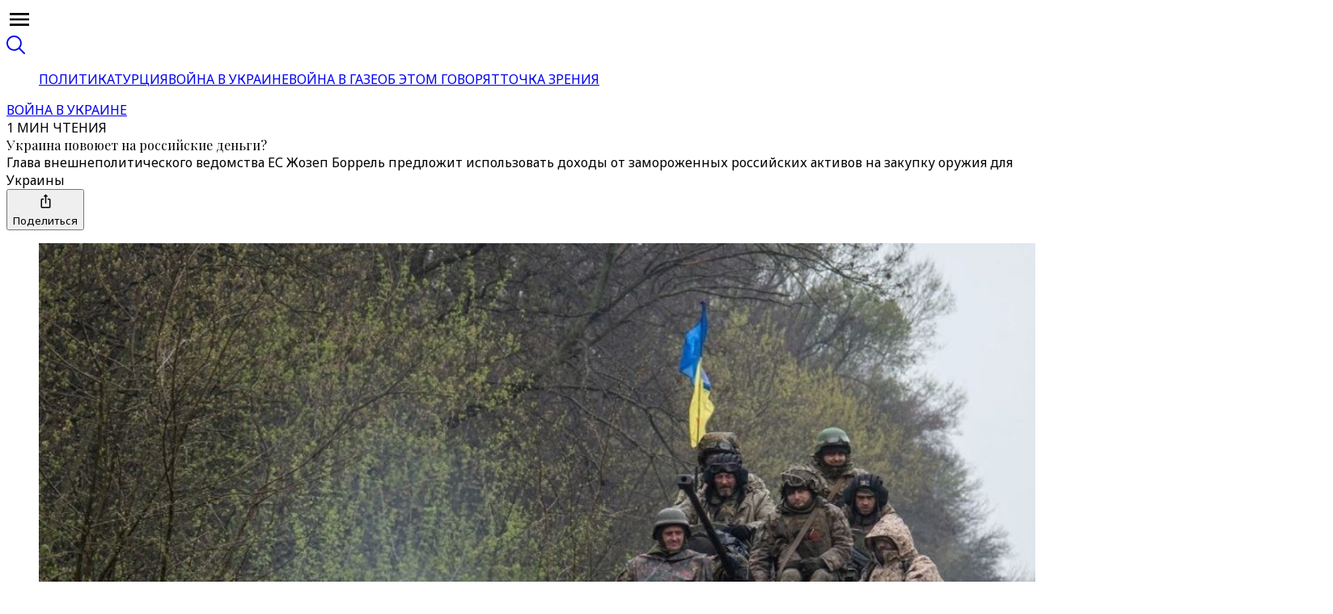

--- FILE ---
content_type: text/html; charset=utf-8
request_url: https://www.trtrussian.com/article/17427744
body_size: 114485
content:
<!DOCTYPE html><html dir="ltr" lang="ru"><head><meta charSet="utf-8"/><meta name="viewport" content="width=device-width, initial-scale=1"/><link rel="stylesheet" href="/_next/static/css/c1dc8422756f065d.css" data-precedence="next"/><link rel="stylesheet" href="/_next/static/css/3f260d9413e7b7a2.css" data-precedence="next"/><link rel="stylesheet" href="/_next/static/css/447454c629966546.css" data-precedence="next"/><link rel="stylesheet" href="/_next/static/css/bcb7e0d21df8bf03.css" data-precedence="next"/><link rel="stylesheet" href="/_next/static/css/d95143502d5014ac.css" data-precedence="next"/><link rel="stylesheet" href="/_next/static/css/8bf7226a6064970e.css" data-precedence="next"/><link rel="stylesheet" href="/_next/static/css/f76fe2964b785542.css" data-precedence="next"/><link rel="stylesheet" href="/_next/static/css/b643c97ad82b12b9.css" data-precedence="next"/><link rel="stylesheet" href="/_next/static/css/76d362049b40fcbf.css" data-precedence="next"/><link rel="preload" as="script" fetchPriority="low" href="/_next/static/chunks/webpack-b949b7c10eee19c5.js"/><script src="/_next/static/chunks/d14bcacf-81234fa64e9c2553.js" async=""></script><script src="/_next/static/chunks/9097-0453d90619dc4822.js" async=""></script><script src="/_next/static/chunks/main-app-9aabe300a4bd74d0.js" async=""></script><script src="/_next/static/chunks/app/global-error-a02e24f44548b14f.js" async=""></script><script src="/_next/static/chunks/675a53d6-69a15ea57201087e.js" async=""></script><script src="/_next/static/chunks/71c3bd61-3cc2808c83e85cf7.js" async=""></script><script src="/_next/static/chunks/3f3a8ed7-85fb39b3b1282599.js" async=""></script><script src="/_next/static/chunks/9680-d00dcf95f18cd1a8.js" async=""></script><script src="/_next/static/chunks/7062-564fcbecee99f95c.js" async=""></script><script src="/_next/static/chunks/6790-597f50c64c024154.js" async=""></script><script src="/_next/static/chunks/8979-e7dbbe035bd63711.js" async=""></script><script src="/_next/static/chunks/5472-26dca53ed69f8768.js" async=""></script><script src="/_next/static/chunks/6754-4549a99c414142d6.js" async=""></script><script src="/_next/static/chunks/6663-9f33150761077867.js" async=""></script><script src="/_next/static/chunks/5129-9ced3d1d9ff05c62.js" async=""></script><script src="/_next/static/chunks/6425-b392b7515e75adaa.js" async=""></script><script src="/_next/static/chunks/2100-46478df82636395a.js" async=""></script><script src="/_next/static/chunks/897-42b4038175cc11d3.js" async=""></script><script src="/_next/static/chunks/3586-19f83fbdd86ee03e.js" async=""></script><script src="/_next/static/chunks/6634-1f4269b4c5ae8847.js" async=""></script><script src="/_next/static/chunks/4629-cc20a6a3fce85d19.js" async=""></script><script src="/_next/static/chunks/8397-4ea7da3a943f0d10.js" async=""></script><script src="/_next/static/chunks/8926-5e13326f1e9fe5a9.js" async=""></script><script src="/_next/static/chunks/8721-b980f2432184bfcb.js" async=""></script><script src="/_next/static/chunks/9106-0bb939e3d8dd2e5e.js" async=""></script><script src="/_next/static/chunks/5570-78a6b2b15efc6880.js" async=""></script><script src="/_next/static/chunks/7054-39a436e5807815f7.js" async=""></script><script src="/_next/static/chunks/app/(routes)/(v2-template)/article/%5Bslug%5D/page-d5fc17e631c4b8bf.js" async=""></script><script src="/_next/static/chunks/2427-7bd6b9960d3a7d1c.js" async=""></script><script src="/_next/static/chunks/4856-f29a182e1a9cffd4.js" async=""></script><script src="/_next/static/chunks/4657-2e03802057364623.js" async=""></script><script src="/_next/static/chunks/app/(routes)/(v2-template)/article/layout-25dcad4aa648407f.js" async=""></script><script src="/_next/static/chunks/5014-b536201d0af79d86.js" async=""></script><script src="/_next/static/chunks/4620-f83e264d15fc7e2a.js" async=""></script><script src="/_next/static/chunks/7782-510d23894257d5d6.js" async=""></script><script src="/_next/static/chunks/app/(routes)/layout-9169c0ffdee466d4.js" async=""></script><script src="/_next/static/chunks/1098-922edcdb95f06dac.js" async=""></script><script src="/_next/static/chunks/1511-90a3cf95eae981d3.js" async=""></script><script src="/_next/static/chunks/app/(routes)/error-5d9d730dd26c3748.js" async=""></script><script src="/_next/static/chunks/app/(routes)/not-found-f9027f31d83b4506.js" async=""></script><link rel="icon" href="/favicon/favicon-trt-48.png" sizes="48x48" type="image/png"/><link rel="preload" href="https://dqf5bb0eem6kl.cloudfront.net/fonts/locale/en.css" as="style"/><link rel="preload" href="https://dqf5bb0eem6kl.cloudfront.net/fonts/noto-sans/noto-sans.css" as="style"/><link rel="preload" href="https://dqf5bb0eem6kl.cloudfront.net/fonts/noto-serif/noto-serif.css" as="style"/><link rel="preload" href="https://dqf5bb0eem6kl.cloudfront.net/fonts/playfair-display/playfair-display.css" as="style"/><link rel="preload" href="https://dqf5bb0eem6kl.cloudfront.net/fonts/arima/arima.css" as="style"/><title>Украина повоюет на российские деньги? - TRT на русском</title><meta name="description" content="Глава внешнеполитического ведомства ЕС Жозеп Боррель предложит использовать доходы от замороженных российских активов на закупку оружия для Украины"/><meta name="robots" content="index, follow"/><meta name="script:ld+json" content="{&quot;@context&quot;:&quot;https://schema.org&quot;,&quot;@type&quot;:&quot;NewsArticle&quot;,&quot;headline&quot;:&quot;Украина повоюет на российские деньги? - TRT на русском&quot;,&quot;datePublished&quot;:&quot;2024-03-19T17:19:44.388Z&quot;,&quot;author&quot;:{&quot;@type&quot;:&quot;Person&quot;,&quot;name&quot;:&quot;Назгуль Кенжетай&quot;},&quot;publisher&quot;:{&quot;@type&quot;:&quot;Organization&quot;,&quot;name&quot;:&quot;TRT Russian&quot;,&quot;logo&quot;:{&quot;@type&quot;:&quot;ImageObject&quot;,&quot;url&quot;:&quot;https://trt.global/logo.png&quot;}},&quot;about&quot;:{&quot;@type&quot;:&quot;Thing&quot;,&quot;name&quot;:&quot;Война в Украине&quot;},&quot;primaryTopic&quot;:{&quot;@type&quot;:&quot;Thing&quot;,&quot;name&quot;:&quot;Война в Украине&quot;},&quot;articleSection&quot;:&quot;news&quot;,&quot;genre&quot;:&quot;news&quot;}"/><link rel="canonical" href="https://www.trtrussian.com/article/17427744"/><meta property="og:title" content="TRT на русском - Украина повоюет на российские деньги?"/><meta property="og:description" content="Глава внешнеполитического ведомства ЕС Жозеп Боррель предложит использовать доходы от замороженных российских активов на закупку оружия для Украины"/><meta property="og:url" content="https://www.trtrussian.com/article/17427744"/><meta property="og:image" content="https://cdn-i.pr.trt.com.tr/trtrussian/18371883_0-24-1280-721.jpeg?width=512&amp;format=jpg&amp;quality=80"/><meta property="og:image:alt" content="Война в Украине / Фото: Reuters"/><meta property="og:image:width" content="1280"/><meta property="og:image:height" content="829"/><meta name="twitter:card" content="summary_large_image"/><meta name="twitter:title" content="Украина повоюет на российские деньги?"/><meta name="twitter:description" content="Глава внешнеполитического ведомства ЕС Жозеп Боррель предложит использовать доходы от замороженных российских активов на закупку оружия для Украины"/><meta name="twitter:image" content="https://cdn-i.pr.trt.com.tr/trtrussian/18371883_0-24-1280-721.jpeg?width=512&amp;format=jpg&amp;quality=80"/><meta name="twitter:image:width" content="640"/><meta name="twitter:image:height" content="630"/><link rel="icon" href="/favicon/favicon-trt-48.png" type="image/png" sizes="48x48"/><link rel="amphtml" href="https://www.trtrussian.com/article/17427744/amp"/><script type="application/ld+json">{"@context":"https://schema.org","@type":"Organization","name":"TRT на русском","url":"https://trt.global","logo":"https://trt.global/svg/main-logo.svg","contactPoint":{"@type":"ContactPoint","telephone":"+90-212-326-3000","contactType":"customer service","areaServed":"TR","availableLanguage":["Turkish","English"]},"sameAs":["https://www.instagram.com/trtworld","https://www.tiktok.com/trtworld","https://www.youtube.com/channel/UC7fWeaHhqgM4Ry-RMpM2YYw","https://www.twitter.com/trtworld","https://www.facebook.com/trtworld","https://www.snapchat.com/trtworld"]}</script><script type="application/ld+json">{"@context":"https://schema.org","@type":"LocalBusiness","name":"TRT на русском Headquarters","image":"https://www.yourwebsite.com/logo.png","address":{"@type":"PostalAddress","streetAddress":"Ahmet Adnan Saygun Street No:83","addressLocality":"Ulus, Besiktas","postalCode":"34347","addressRegion":"İstanbul","addressCountry":"TR"},"telephone":"+90-212-403-4600","openingHours":"Mo-Fr 09:00-17:00","geo":{"@type":"GeoCoordinates","latitude":41.0766,"longitude":29.0203}}</script><link rel="stylesheet" href="https://dqf5bb0eem6kl.cloudfront.net/fonts/locale/en.css"/><link rel="stylesheet" href="https://dqf5bb0eem6kl.cloudfront.net/fonts/noto-sans/noto-sans.css"/><link rel="stylesheet" href="https://dqf5bb0eem6kl.cloudfront.net/fonts/noto-serif/noto-serif.css"/><link rel="stylesheet" href="https://dqf5bb0eem6kl.cloudfront.net/fonts/playfair-display/playfair-display.css"/><link rel="stylesheet" href="https://dqf5bb0eem6kl.cloudfront.net/fonts/arima/arima.css"/><script src="/_next/static/chunks/polyfills-42372ed130431b0a.js" noModule=""></script></head><body data-locale="ru" class="w-full overflow-x-hidden"><div class="relative bg-grey-2 min-h-screen"><script type="application/ld+json">{"@context":"https://schema.org","@type":"NewsArticle","headline":"Украина повоюет на российские деньги?","name":"Украина повоюет на российские деньги?","inLanguage":"ru","articleBody":"Глава внешнеполитического ведомства Европейского Союза Жозеп Боррель анонсировал во вторник свое предложение по использованию 90% доходов от замороженных российских активов в Европе для финансирования покупки вооружений для Украины через фонд European Peace Facility.«Конкретное предложение будет завтра», — цитируют Борреля европейские СМИ.Эту инициативу Боррель планирует представить странам-членам ЕС в преддверии саммита лидеров Евросоюза, который состоится в четверг и пятницу, сообщает агентство Reuters.Боррель подчеркнул, что речь идет об использовании прибыли от активов, хранящихся в Европе, а не самих активов. По словам дипломата, такой подход может принести до 3 млрд евро в год на поддержку Украины.Предложение будет официально внесено перед саммитом лидеров Евросоюза, 20 марта. Саммит ЕС пройдет 21-22 марта в Брюсселе.","author":{"@type":"Person","name":"Назгуль Кенжетай"},"datePublished":"2024-03-19T17:19:44.388Z","dateModified":"2024-03-20T07:36:54.210Z","mainEntityOfPage":{"@type":"WebPage","@id":"https://trt.global/articles/17427744"},"description":"Глава внешнеполитического ведомства ЕС Жозеп Боррель предложит использовать доходы от замороженных российских активов на закупку оружия для Украины","about":{"@type":"Thing","name":"Война в Украине"},"primaryTopic":{"@type":"Thing","name":"Война в Украине"},"articleSection":"news","genre":"news","image":["https://cdn-i.pr.trt.com.tr/trtrussian/18371883_0-24-1280-721.jpeg?width=512&format=jpg&quality=80"],"publisher":{"@type":"Organization","name":"TRT на русском","logo":{"@type":"ImageObject","url":"https://trt.global/logo.png"}}}</script><div class="bg-grey-2 sticky top-0 z-[11] w-full items-center justify-center flex flex-row border-y border-y-[#E9E9E9] xl:h-globalTopHeaderXlH lg:h-globalTopHeaderLgH h-globalTopHeaderH"><div id="TRT-STICKY-HEADER" class="main-sized-wrapper"><div class="w-full flex justify-between items-center p"><div class="flex gap-4 items-center justify-center"><div id="hamburger-menu" class="sm:min-w-fit w-fit sm:start-0 end-4 flex flex-row gap-2 lg:justify-center justify-start items-center xl:px-10 ps-4 pe-4 z-20 sm:rounded-none sm:max-w-none max-w-[calc(100%-32px)] cursor-pointer transition-all duration-300 shadow-hamburgerMenu sm:shadow-none bg-grey-1 sm:bg-transparent bottom-4 sm:bottom-0 sm:p-0 !fixed sm:!relative !px-4 sm:!px-0 py-3 rounded-[4px]"><div class="text-grey-11 w-8 h-8 flex items-center justify-center cursor-pointer z-[12]"><svg xmlns="http://www.w3.org/2000/svg" width="32" height="32" viewBox="0 0 24 24" fill="none" color="currentColor" class="cursor-pointer"><path d="M3 6H21V8.01562H3V6ZM3 12.9844V11.0156H21V12.9844H3ZM3 18V15.9844H21V18H3Z" fill="currentColor"></path></svg></div></div><a href="/"><object type="image/svg+xml" data="/svg/new-channels/ru.svg?v=1" data-name="ru" width="150" height="150" aria-label="Icon" class="pointer-events-none w-auto flex justify-center align-center trt-channel-logo-container md:text-lg text-xl h-auto transform scale-110"></object></a></div><div class="flex gap-6"><a class="cursor-pointer flex items-center justify-center opacity-50 hover:opacity-100" href="/search"><svg xmlns="http://www.w3.org/2000/svg" width="23" height="23" viewBox="0 0 23 23" fill="none"><path d="M22.7538 21.4249L16.7216 15.3927C18.245 13.52 18.9917 11.1342 18.8079 8.72716C18.6241 6.32013 17.5237 4.07539 15.7337 2.45575C13.9436 0.836116 11.6003 -0.0349429 9.18697 0.0221725C6.77361 0.0792879 4.47417 1.06022 2.76273 2.76273C1.06022 4.47417 0.0792879 6.77361 0.0221725 9.18697C-0.0349429 11.6003 0.836116 13.9436 2.45575 15.7337C4.07539 17.5237 6.32013 18.6241 8.72716 18.8079C11.1342 18.9917 13.52 18.245 15.3927 16.7216L21.4249 22.7538C21.6052 22.9082 21.8371 22.9889 22.0743 22.9798C22.3115 22.9706 22.5365 22.8723 22.7044 22.7044C22.8723 22.5365 22.9706 22.3115 22.9798 22.0743C22.9889 21.8371 22.9082 21.6052 22.7538 21.4249ZM4.0917 14.7612C3.03668 13.7068 2.31805 12.3633 2.02671 10.9005C1.73536 9.43769 1.8844 7.92135 2.45496 6.54326C3.02552 5.16517 3.99197 3.98725 5.23206 3.1585C6.47216 2.32974 7.93018 1.88739 9.42172 1.88739C10.9132 1.88739 12.3713 2.32974 13.6114 3.1585C14.8515 3.98725 15.8179 5.16517 16.3885 6.54326C16.959 7.92135 17.1081 9.43769 16.8167 10.9005C16.5254 12.3633 15.8068 13.7068 14.7517 14.7612C14.0548 15.4665 13.2248 16.0264 12.3099 16.4086C11.395 16.7908 10.4133 16.9876 9.42172 16.9876C8.43017 16.9876 7.44848 16.7908 6.53354 16.4086C5.61861 16.0264 4.78863 15.4665 4.0917 14.7612Z" fill="currentColor"></path></svg></a></div></div></div></div><div id="TRT-STICKY-HEADER" class="sticky bg-grey-2 z-[11] w-full items-center flex flex-row border-y border-y-[#E9E9E9] xl:h-header2xlH lg:h-headerLgH h-headerDefaultH xl:top-globalTopHeaderXlH lg:top-globalTopHeaderLgH top-globalTopHeaderH"><div class="w-full sticky xl:top-header2xlH lg:top-headerLgH top-headerDefaultH z-[10] translate-y-[-1px] lg:justify-center justify-start items-center scrollbar-none overflow-scroll border-b border-t-2 block !top-0 border-none main-sized-wrapper !mx-auto bg-grey-2 border-b-grey-4 border-t-grey-4" id="TRT-SECONDARY-MENU-HEADER"><ul class="px-5 m-auto w-max flex overflow-x-auto gap-3.5 py-1.5 scrollbar-none [html[lang=&quot;ur&quot;]_&amp;]:font-bold items-center"><a class="" href="/politika"><span class="flex justify-center items-center gap-3"><span class="font-body text-sm leading-8 article-hover-effect text-grey-10"><span class="opacity-85 whitespace-nowrap">ПОЛИТИКА</span></span></span></a><a class="" href="/turciya"><span class="flex justify-center items-center gap-3"><span class="w-1 h-1 rounded-full my-3.5 bg-grey-7"></span><span class="font-body text-sm leading-8 article-hover-effect text-grey-10"><span class="opacity-85 whitespace-nowrap">ТУРЦИЯ</span></span></span></a><a class="" href="/voyna-v-ukraine"><span class="flex justify-center items-center gap-3"><span class="w-1 h-1 rounded-full my-3.5 bg-grey-7"></span><span class="font-body text-sm leading-8 article-hover-effect text-grey-10"><span class="opacity-85 whitespace-nowrap">ВОЙНА В УКРАИНЕ</span></span></span></a><a class="" href="/voyna-v-gaze"><span class="flex justify-center items-center gap-3"><span class="w-1 h-1 rounded-full my-3.5 bg-grey-7"></span><span class="font-body text-sm leading-8 article-hover-effect text-grey-10"><span class="opacity-85 whitespace-nowrap">ВОЙНА В ГАЗЕ</span></span></span></a><a class="" href="/ob-etom-govoryat"><span class="flex justify-center items-center gap-3"><span class="w-1 h-1 rounded-full my-3.5 bg-grey-7"></span><span class="font-body text-sm leading-8 article-hover-effect text-grey-10"><span class="opacity-85 whitespace-nowrap">ОБ ЭТОМ ГОВОРЯТ</span></span></span></a><a class="" href="/tochka-zreniya"><span class="flex justify-center items-center gap-3"><span class="w-1 h-1 rounded-full my-3.5 bg-grey-7"></span><span class="font-body text-sm leading-8 article-hover-effect text-grey-10"><span class="opacity-85 whitespace-nowrap">ТОЧКА ЗРЕНИЯ</span></span></span></a></ul></div></div><main data-block="article-standard-wrapper" class="min-h-fit xl:min-h-[100vh] pt-10 pb-6 md:pb-9 lg:pb-12 xl:pb-20"><div class="main-sized-wrapper w-full grid m-auto px-0 sm:px-5 md:px-0 grid-cols-1"><section class="w-full grid content-center"><div class="w-full flex justify-center"><div class="flex flex-row items-center gap-3"><a class="font-body text-base font-bold tracking-wide text-primary-4" href="/voyna-v-ukraine">ВОЙНА В УКРАИНЕ</a><div class="font-body text-xs font-medium uppercase tracking-wide opacity-85 text-grey-8">1 МИН ЧТЕНИЯ</div></div></div><div class="w-full flex justify-center mb-6 md:mb-8"><div class="w-full pt-3 flex justify-center px-6 md:px-20 lg:px-28 xl:px-48"><div class="flex flex-col gap-4 text-center xl:max-w-[888px] lg:max-w-[872px] md:max-w-[574px] sm:max-w-[504px]"><div class="text-2xl sm:text-3.5xl lg:text-5xl font-bold text-grey-11 leading-normal xl:leading-15 font-primary">Украина повоюет на российские деньги?</div><div class="font-body text-grey-8 font-light text-lg leading-7 md:text-xl md:leading-8">Глава внешнеполитического ведомства ЕС Жозеп Боррель предложит использовать доходы от замороженных российских активов на закупку оружия для Украины</div><div class="flex m-auto gap-4"><div class="flex flex-row gap-2.5 my-auto"></div><button class="flex items-center flex-row gap-1" type="button" aria-haspopup="dialog" aria-expanded="false" aria-controls="radix-:Rv5n7rmfnajsq:" data-state="closed"><svg xmlns="http://www.w3.org/2000/svg" width="25" height="24" viewBox="0 0 25 24" fill="none" class="text-black"><path d="M17 8.77037H15.5C15.0875 8.77037 14.75 9.1244 14.75 9.5571C14.75 9.9898 15.0875 10.3438 15.5 10.3438H17V18.9979H8V10.3438H9.5C9.9125 10.3438 10.25 9.9898 10.25 9.5571C10.25 9.1244 9.9125 8.77037 9.5 8.77037H8C7.175 8.77037 6.5 9.47842 6.5 10.3438V18.9979C6.5 19.8633 7.175 20.5713 8 20.5713H17C17.825 20.5713 18.5 19.8633 18.5 18.9979V10.3438C18.5 9.47842 17.825 8.77037 17 8.77037Z" fill="currentColor"></path><path d="M12.5 15.0642C12.9125 15.0642 13.25 14.7102 13.25 14.2775V6.41018H14.5925C14.93 6.41018 15.095 5.98534 14.855 5.74145L12.7625 3.54648C12.6125 3.38913 12.38 3.38913 12.23 3.54648L10.1375 5.74145C9.905 5.98534 10.07 6.41018 10.4075 6.41018H11.75V14.2775C11.75 14.7102 12.0875 15.0642 12.5 15.0642Z" fill="currentColor"></path></svg><div class="font-body text-sm font-semibold my-auto text-black">Поделиться</div></button></div></div></div></div></section><section class="trt-article-page-wrapper w-full flex flex-col relative justify-center overflow-hidden"><figure class="w-full"><img alt="Украина повоюет на российские деньги?" loading="lazy" width="1600" height="900" decoding="async" data-nimg="1" class="w-full rounded-none sm:rounded object-cover" style="color:transparent" src="https://cdn-i.pr.trt.com.tr/trtrussian/w1440-q80/18371883_0-24-1280-721.jpeg"/><figcaption class="pt-2 font-body text-sm font-light text-grey-7 px-6 sm:px-0">Война в Украине / Фото: Reuters / Others</figcaption></figure></section></div><div class="flex flex-col gap-6 md:gap-9 xl:gap-12 items-center mx-auto mt-6 sm::mt-8 md:mt-12"><section class="w-full flex justify-center"><div class="w-full max-w-full"><div class="w-full flex flex-row justify-center gap-6"><div class="text-grey-12 lg:grid trt-article-body-wrapper-with-related trt-article-page-wrapper" id="standard-wrapper-68591f8e330a6b19d60c0013"><div class="hidden xl:block"></div><div id="TRT-ARTICLE-BODY-ID" class="w-full flex flex-col gap-4"><!--$!--><template data-dgst="BAILOUT_TO_CLIENT_SIDE_RENDERING"></template><!--/$--><div class="w-full sm:max-w-[506px] md:max-w-[584px] lg:max-w-full px-6 sm:px-0 mx-auto"><div><div class="flex flex-row flex-wrap text-cc7722 font-medium font-primary first-letter:uppercase whitespace-break-spaces text-xl leading-normal"><a class="flex flex-row" data-testid="hero:author" href="/author/67a4a6215dfbb9dfa3991221"><img alt="Назгуль Кенжетай" loading="lazy" width="40" height="40" decoding="async" data-nimg="1" class="rounded-9 w-10 h-10 object-cover border-2 border-cc7722 rounded-full me-2" style="color:transparent" src="https://cdn-i.pr.trt.com.tr/trtrussian/9440648_0-0-1200-801.jpeg"/>Назгуль Кенжетай</a><span class=""></span></div><div class="font-body text-sm leading-normal text-grey-8 mb-3 capitalize opacity-85">19 марта 2024 г.</div></div></div><div class="!selection:text-purple-900 font-body lg:text-xl lg:leading-8 md:text-lg md:leading-7.5 text-base"><div class="sm:max-w-[506px] md:max-w-[584px] lg:max-w-full px-6 sm:px-0 mx-auto"><div class="tiptap ProseMirror min-h-full" dir="ltr"><p textAlign="left" class="">Глава внешнеполитического ведомства Европейского Союза Жозеп Боррель анонсировал во вторник свое предложение по использованию 90% доходов от замороженных российских активов в Европе для финансирования покупки вооружений для Украины через фонд European Peace Facility. </p><p textAlign="left" class="">«Конкретное предложение будет завтра», — цитируют Борреля европейские СМИ.</p><p textAlign="left" class="">Эту инициативу Боррель планирует представить странам-членам ЕС в преддверии саммита лидеров Евросоюза, который состоится в четверг и пятницу, сообщает агентство Reuters.</p></div></div><div class="w-full gap-5 content-start mx-auto block lg:hidden"><div class="grid sm:hidden lg:grid grid-cols-1 lg:sticky lg:top-articleStickyRightRailLgH xl:top-articleStickyRightRailXlH mx-[22px] mb-6 sm:mb-0 sm:mx-0"><div><div class="flex flex-row w-full justify-between items-end gap-2 lg:pt-0 border-grey-9 lg:border-t-0 border-t-0 pt-0"><span class="flex flex-row gap-2"><span class="w-fit h-fit p-[9px] border border-solid rounded-custom border-categories-opinion font-body font-semibold text-xl leading-custom_2 text-categories-opinion mb-6" data-testid="indicator:block"><div class="flex items-center flex-row">ЧИТАЙТЕ ТАКЖЕ</div></span></span></div></div><div class="grid gap-bh-10"><div><a class="w-full grid md:hidden lg:grid grid-cols-[100px_1fr] gap-3 no-underline article-hover-effect" href="/article/e12535ded5b1?utm_source=17427744&amp;utm_medium=internal&amp;utm_campaign=recommended&amp;utm_content=inline"><div class="w-full aspect-square max-w-[100px]"><div class="block lg:hidden h-full"><div class="relative"><img alt="Украина начала работу над гарантиями безопасности" href="/article/e12535ded5b1" loading="lazy" width="400" height="400" decoding="async" data-nimg="1" class="object-cover w-full rounded" style="color:transparent;aspect-ratio:1;background-size:cover;background-position:50% 50%;background-repeat:no-repeat;background-image:url(&quot;[data-uri]&quot;)" src="https://d2udx5iz3h7s4h.cloudfront.net/2025/12/12/cropped/image/27bb2cc49beb80e696ff8d259e23ce57e866b57b7599db916bdc7e3b464a6b6e_MAIN.JPG?width=720&amp;format=webp&amp;quality=80"/></div></div><div class="hidden lg:block h-full"><div class="relative"><img alt="Украина начала работу над гарантиями безопасности" href="/article/e12535ded5b1" loading="lazy" width="400" height="400" decoding="async" data-nimg="1" class="object-cover w-full rounded" style="color:transparent;aspect-ratio:1;background-size:cover;background-position:50% 50%;background-repeat:no-repeat;background-image:url(&quot;[data-uri]&quot;)" src="https://d2udx5iz3h7s4h.cloudfront.net/2025/12/12/cropped/image/27bb2cc49beb80e696ff8d259e23ce57e866b57b7599db916bdc7e3b464a6b6e_MAIN.JPG?width=720&amp;format=webp&amp;quality=80"/></div></div></div><div class="font-primary text-base leading-5.5 font-semibold text-grey-11"><span>Украина начала работу над гарантиями безопасности</span></div></a></div><div><a class="w-full grid md:hidden lg:grid grid-cols-[100px_1fr] gap-3 no-underline article-hover-effect" href="/article/f2f74f651534?utm_source=17427744&amp;utm_medium=internal&amp;utm_campaign=recommended&amp;utm_content=inline"><div class="w-full aspect-square max-w-[100px]"><div class="block lg:hidden h-full"><div class="relative"><img alt="Трамп разрешил бить по «теневому флоту» России?" href="/article/f2f74f651534" loading="lazy" width="400" height="400" decoding="async" data-nimg="1" class="object-cover w-full rounded" style="color:transparent;aspect-ratio:1;background-size:cover;background-position:50% 50%;background-repeat:no-repeat;background-image:url(&quot;[data-uri]&quot;)" src="https://d2udx5iz3h7s4h.cloudfront.net/2025/12/12/cropped/image/5353d6af46a535c238d4b3ab6cb0cc0692f15a1dbfcc23ffffdf7db242a1bbaa_MAIN.jpg?width=720&amp;format=webp&amp;quality=80"/></div></div><div class="hidden lg:block h-full"><div class="relative"><img alt="Трамп разрешил бить по «теневому флоту» России?" href="/article/f2f74f651534" loading="lazy" width="400" height="400" decoding="async" data-nimg="1" class="object-cover w-full rounded" style="color:transparent;aspect-ratio:1;background-size:cover;background-position:50% 50%;background-repeat:no-repeat;background-image:url(&quot;[data-uri]&quot;)" src="https://d2udx5iz3h7s4h.cloudfront.net/2025/12/12/cropped/image/5353d6af46a535c238d4b3ab6cb0cc0692f15a1dbfcc23ffffdf7db242a1bbaa_MAIN.jpg?width=720&amp;format=webp&amp;quality=80"/></div></div></div><div class="font-primary text-base leading-5.5 font-semibold text-grey-11"><span>Трамп разрешил бить по «теневому флоту» России?</span></div></a></div><div><a class="w-full grid md:hidden lg:grid grid-cols-[100px_1fr] gap-3 no-underline article-hover-effect" href="/article/5110ae8d1f73?utm_source=17427744&amp;utm_medium=internal&amp;utm_campaign=recommended&amp;utm_content=inline"><div class="w-full aspect-square max-w-[100px]"><div class="block lg:hidden h-full"><div class="relative"><img alt="Украина ударила по военным судам РФ в Каспии" href="/article/5110ae8d1f73" loading="lazy" width="400" height="400" decoding="async" data-nimg="1" class="object-cover w-full rounded" style="color:transparent;aspect-ratio:1;background-size:cover;background-position:50% 50%;background-repeat:no-repeat;background-image:url(&quot;[data-uri]&quot;)" src="https://d2udx5iz3h7s4h.cloudfront.net/2025/12/12/cropped/image/f292b0ce99d50773689423bcf29085c92a7ebd4baf2462e513ad9a19f3c81dbc_MAIN.JPG?width=720&amp;format=webp&amp;quality=80"/></div></div><div class="hidden lg:block h-full"><div class="relative"><img alt="Украина ударила по военным судам РФ в Каспии" href="/article/5110ae8d1f73" loading="lazy" width="400" height="400" decoding="async" data-nimg="1" class="object-cover w-full rounded" style="color:transparent;aspect-ratio:1;background-size:cover;background-position:50% 50%;background-repeat:no-repeat;background-image:url(&quot;[data-uri]&quot;)" src="https://d2udx5iz3h7s4h.cloudfront.net/2025/12/12/cropped/image/f292b0ce99d50773689423bcf29085c92a7ebd4baf2462e513ad9a19f3c81dbc_MAIN.JPG?width=720&amp;format=webp&amp;quality=80"/></div></div></div><div class="font-primary text-base leading-5.5 font-semibold text-grey-11"><span>Украина ударила по военным судам РФ в Каспии</span></div></a></div><div><a class="w-full grid md:hidden lg:grid grid-cols-[100px_1fr] gap-3 no-underline article-hover-effect" href="/article/809d71e73bc5?utm_source=17427744&amp;utm_medium=internal&amp;utm_campaign=recommended&amp;utm_content=inline"><div class="w-full aspect-square max-w-[100px]"><div class="block lg:hidden h-full"><div class="relative"><img alt="ВСУ окружили россиян под Купянском?" href="/article/809d71e73bc5" loading="lazy" width="400" height="400" decoding="async" data-nimg="1" class="object-cover w-full rounded" style="color:transparent;aspect-ratio:1;background-size:cover;background-position:50% 50%;background-repeat:no-repeat;background-image:url(&quot;[data-uri]&quot;)" src="https://d2udx5iz3h7s4h.cloudfront.net/2025/12/12/cropped/image/1765547804440-ihmluu-9b24cf66955104e8b1e39c2a13e6ced7da74fda6865faf0c0cdd12d0934b0daf_MAIN.jpg?width=720&amp;format=webp&amp;quality=80"/></div></div><div class="hidden lg:block h-full"><div class="relative"><img alt="ВСУ окружили россиян под Купянском?" href="/article/809d71e73bc5" loading="lazy" width="400" height="400" decoding="async" data-nimg="1" class="object-cover w-full rounded" style="color:transparent;aspect-ratio:1;background-size:cover;background-position:50% 50%;background-repeat:no-repeat;background-image:url(&quot;[data-uri]&quot;)" src="https://d2udx5iz3h7s4h.cloudfront.net/2025/12/12/cropped/image/1765547804440-ihmluu-9b24cf66955104e8b1e39c2a13e6ced7da74fda6865faf0c0cdd12d0934b0daf_MAIN.jpg?width=720&amp;format=webp&amp;quality=80"/></div></div></div><div class="font-primary text-base leading-5.5 font-semibold text-grey-11"><span>ВСУ окружили россиян под Купянском?</span></div></a></div></div></div><div class="w-full hidden sm:grid lg:hidden bg-grey-1 shadow-rightRailTablet mb-6 sm:px-8 sm:py-[32px] md:py-[42px] md:px-[144px]"><div><div class="flex flex-row w-full justify-between items-end gap-2 lg:pt-0 border-grey-9 lg:border-t-0 border-t-0 pt-0"><span class="flex flex-row gap-2"><span class="w-fit h-fit p-[9px] border border-solid rounded-custom border-categories-opinion font-body font-semibold text-xl leading-custom_2 text-categories-opinion mb-6" data-testid="indicator:block"><div class="flex items-center flex-row">ЧИТАЙТЕ ТАКЖЕ</div></span></span></div></div><div class="w-full grid gap-bh-10"><div class="w-full grid grid-cols-2 gap-bv-10"><div><a class="w-full hidden lg:hidden sm:flex flex-row gap-3 no-underline article-hover-effect" href="/article/e12535ded5b1?utm_source=17427744&amp;utm_medium=internal&amp;utm_campaign=recommended&amp;utm_content=inline"><div class="w-full max-w-[100px] aspect-square"><div class="block lg:hidden h-full"><div class="relative"><img alt="Украина начала работу над гарантиями безопасности" loading="lazy" width="100" height="100" decoding="async" data-nimg="1" class="object-cover w-full rounded aspect-square" style="color:transparent;aspect-ratio:1;background-size:cover;background-position:50% 50%;background-repeat:no-repeat;background-image:url(&quot;[data-uri]&quot;)" src="https://d2udx5iz3h7s4h.cloudfront.net/2025/12/12/cropped/image/27bb2cc49beb80e696ff8d259e23ce57e866b57b7599db916bdc7e3b464a6b6e_MAIN.JPG?width=128&amp;format=webp&amp;quality=80"/></div></div><div class="hidden lg:block h-full"><div class="relative"><img alt="Украина начала работу над гарантиями безопасности" loading="lazy" width="100" height="100" decoding="async" data-nimg="1" class="object-cover w-full rounded aspect-square" style="color:transparent;aspect-ratio:1;background-size:cover;background-position:50% 50%;background-repeat:no-repeat;background-image:url(&quot;[data-uri]&quot;)" src="https://d2udx5iz3h7s4h.cloudfront.net/2025/12/12/cropped/image/27bb2cc49beb80e696ff8d259e23ce57e866b57b7599db916bdc7e3b464a6b6e_MAIN.JPG?width=128&amp;format=webp&amp;quality=80"/></div></div></div><div class="flex flex-col gap-2"><div class="font-primary text-base leading-5.5 font-semibold text-grey-11 line-clamp-3"><span>Украина начала работу над гарантиями безопасности</span></div></div></a></div><div><a class="w-full hidden lg:hidden sm:flex flex-row gap-3 no-underline article-hover-effect" href="/article/f2f74f651534?utm_source=17427744&amp;utm_medium=internal&amp;utm_campaign=recommended&amp;utm_content=inline"><div class="w-full max-w-[100px] aspect-square"><div class="block lg:hidden h-full"><div class="relative"><img alt="Трамп разрешил бить по «теневому флоту» России?" loading="lazy" width="100" height="100" decoding="async" data-nimg="1" class="object-cover w-full rounded aspect-square" style="color:transparent;aspect-ratio:1;background-size:cover;background-position:50% 50%;background-repeat:no-repeat;background-image:url(&quot;[data-uri]&quot;)" src="https://d2udx5iz3h7s4h.cloudfront.net/2025/12/12/cropped/image/5353d6af46a535c238d4b3ab6cb0cc0692f15a1dbfcc23ffffdf7db242a1bbaa_MAIN.jpg?width=128&amp;format=webp&amp;quality=80"/></div></div><div class="hidden lg:block h-full"><div class="relative"><img alt="Трамп разрешил бить по «теневому флоту» России?" loading="lazy" width="100" height="100" decoding="async" data-nimg="1" class="object-cover w-full rounded aspect-square" style="color:transparent;aspect-ratio:1;background-size:cover;background-position:50% 50%;background-repeat:no-repeat;background-image:url(&quot;[data-uri]&quot;)" src="https://d2udx5iz3h7s4h.cloudfront.net/2025/12/12/cropped/image/5353d6af46a535c238d4b3ab6cb0cc0692f15a1dbfcc23ffffdf7db242a1bbaa_MAIN.jpg?width=128&amp;format=webp&amp;quality=80"/></div></div></div><div class="flex flex-col gap-2"><div class="font-primary text-base leading-5.5 font-semibold text-grey-11 line-clamp-3"><span>Трамп разрешил бить по «теневому флоту» России?</span></div></div></a></div></div><div class="w-full grid grid-cols-2 gap-bv-10"><div><a class="w-full hidden lg:hidden sm:flex flex-row gap-3 no-underline article-hover-effect" href="/article/5110ae8d1f73?utm_source=17427744&amp;utm_medium=internal&amp;utm_campaign=recommended&amp;utm_content=inline"><div class="w-full max-w-[100px] aspect-square"><div class="block lg:hidden h-full"><div class="relative"><img alt="Украина ударила по военным судам РФ в Каспии" loading="lazy" width="100" height="100" decoding="async" data-nimg="1" class="object-cover w-full rounded aspect-square" style="color:transparent;aspect-ratio:1;background-size:cover;background-position:50% 50%;background-repeat:no-repeat;background-image:url(&quot;[data-uri]&quot;)" src="https://d2udx5iz3h7s4h.cloudfront.net/2025/12/12/cropped/image/f292b0ce99d50773689423bcf29085c92a7ebd4baf2462e513ad9a19f3c81dbc_MAIN.JPG?width=128&amp;format=webp&amp;quality=80"/></div></div><div class="hidden lg:block h-full"><div class="relative"><img alt="Украина ударила по военным судам РФ в Каспии" loading="lazy" width="100" height="100" decoding="async" data-nimg="1" class="object-cover w-full rounded aspect-square" style="color:transparent;aspect-ratio:1;background-size:cover;background-position:50% 50%;background-repeat:no-repeat;background-image:url(&quot;[data-uri]&quot;)" src="https://d2udx5iz3h7s4h.cloudfront.net/2025/12/12/cropped/image/f292b0ce99d50773689423bcf29085c92a7ebd4baf2462e513ad9a19f3c81dbc_MAIN.JPG?width=128&amp;format=webp&amp;quality=80"/></div></div></div><div class="flex flex-col gap-2"><div class="font-primary text-base leading-5.5 font-semibold text-grey-11 line-clamp-3"><span>Украина ударила по военным судам РФ в Каспии</span></div></div></a></div><div><a class="w-full hidden lg:hidden sm:flex flex-row gap-3 no-underline article-hover-effect" href="/article/809d71e73bc5?utm_source=17427744&amp;utm_medium=internal&amp;utm_campaign=recommended&amp;utm_content=inline"><div class="w-full max-w-[100px] aspect-square"><div class="block lg:hidden h-full"><div class="relative"><img alt="ВСУ окружили россиян под Купянском?" loading="lazy" width="100" height="100" decoding="async" data-nimg="1" class="object-cover w-full rounded aspect-square" style="color:transparent;aspect-ratio:1;background-size:cover;background-position:50% 50%;background-repeat:no-repeat;background-image:url(&quot;[data-uri]&quot;)" src="https://d2udx5iz3h7s4h.cloudfront.net/2025/12/12/cropped/image/1765547804440-ihmluu-9b24cf66955104e8b1e39c2a13e6ced7da74fda6865faf0c0cdd12d0934b0daf_MAIN.jpg?width=128&amp;format=webp&amp;quality=80"/></div></div><div class="hidden lg:block h-full"><div class="relative"><img alt="ВСУ окружили россиян под Купянском?" loading="lazy" width="100" height="100" decoding="async" data-nimg="1" class="object-cover w-full rounded aspect-square" style="color:transparent;aspect-ratio:1;background-size:cover;background-position:50% 50%;background-repeat:no-repeat;background-image:url(&quot;[data-uri]&quot;)" src="https://d2udx5iz3h7s4h.cloudfront.net/2025/12/12/cropped/image/1765547804440-ihmluu-9b24cf66955104e8b1e39c2a13e6ced7da74fda6865faf0c0cdd12d0934b0daf_MAIN.jpg?width=128&amp;format=webp&amp;quality=80"/></div></div></div><div class="flex flex-col gap-2"><div class="font-primary text-base leading-5.5 font-semibold text-grey-11 line-clamp-3"><span>ВСУ окружили россиян под Купянском?</span></div></div></a></div></div></div></div></div><div class="sm:max-w-[506px] md:max-w-[584px] lg:max-w-full px-6 sm:px-0 mx-auto"><div class="tiptap ProseMirror min-h-full" dir="ltr"><p textAlign="left" class="">Боррель подчеркнул, что речь идет об использовании прибыли от активов, хранящихся в Европе, а не самих активов. По словам дипломата, такой подход может принести до 3 млрд евро в год на поддержку Украины. </p><p textAlign="left" class="">Предложение будет официально внесено перед саммитом лидеров Евросоюза, 20 марта. Саммит ЕС пройдет 21-22 марта в Брюсселе. </p></div></div><div class="font-body text-xs leading-8 trt-article-body-wrapper trt-article-page-wrapper pb-20 "><div class="block lg:hidden"></div><div class="self-start whitespace-nowrap pt-6"><span class="text-grey-9 me-1">ИСТОЧНИК<!-- -->:</span><span class="text-primary-4 ">TRT Russian</span></div></div></div></div><div class="w-full gap-5 content-start mx-auto hidden lg:block"><div class="grid sm:hidden lg:grid grid-cols-1 lg:sticky lg:top-articleStickyRightRailLgH xl:top-articleStickyRightRailXlH"><div><div class="flex flex-row w-full justify-between items-end gap-2 lg:pt-0 border-grey-9 lg:border-t-0 border-t-0 pt-0"><span class="flex flex-row gap-2"><span class="w-fit h-fit p-[9px] border border-solid rounded-custom border-categories-opinion font-body font-semibold text-xl leading-custom_2 text-categories-opinion mb-6" data-testid="indicator:block"><div class="flex items-center flex-row">ЧИТАЙТЕ ТАКЖЕ</div></span></span></div></div><div class="grid gap-bh-10"><div><a class="w-full grid md:hidden lg:grid grid-cols-[100px_1fr] gap-3 no-underline article-hover-effect" href="/article/e12535ded5b1?utm_source=17427744&amp;utm_medium=internal&amp;utm_campaign=recommended&amp;utm_content=sidebar"><div class="w-full aspect-square max-w-[100px]"><div class="block lg:hidden h-full"><div class="relative"><img alt="Украина начала работу над гарантиями безопасности" href="/article/e12535ded5b1" loading="lazy" width="400" height="400" decoding="async" data-nimg="1" class="object-cover w-full rounded" style="color:transparent;aspect-ratio:1;background-size:cover;background-position:50% 50%;background-repeat:no-repeat;background-image:url(&quot;[data-uri]&quot;)" src="https://d2udx5iz3h7s4h.cloudfront.net/2025/12/12/cropped/image/27bb2cc49beb80e696ff8d259e23ce57e866b57b7599db916bdc7e3b464a6b6e_MAIN.JPG?width=720&amp;format=webp&amp;quality=80"/></div></div><div class="hidden lg:block h-full"><div class="relative"><img alt="Украина начала работу над гарантиями безопасности" href="/article/e12535ded5b1" loading="lazy" width="400" height="400" decoding="async" data-nimg="1" class="object-cover w-full rounded" style="color:transparent;aspect-ratio:1;background-size:cover;background-position:50% 50%;background-repeat:no-repeat;background-image:url(&quot;[data-uri]&quot;)" src="https://d2udx5iz3h7s4h.cloudfront.net/2025/12/12/cropped/image/27bb2cc49beb80e696ff8d259e23ce57e866b57b7599db916bdc7e3b464a6b6e_MAIN.JPG?width=720&amp;format=webp&amp;quality=80"/></div></div></div><div class="font-primary text-base leading-5.5 font-semibold text-grey-11"><span>Украина начала работу над гарантиями безопасности</span></div></a></div><div><a class="w-full grid md:hidden lg:grid grid-cols-[100px_1fr] gap-3 no-underline article-hover-effect" href="/article/f2f74f651534?utm_source=17427744&amp;utm_medium=internal&amp;utm_campaign=recommended&amp;utm_content=sidebar"><div class="w-full aspect-square max-w-[100px]"><div class="block lg:hidden h-full"><div class="relative"><img alt="Трамп разрешил бить по «теневому флоту» России?" href="/article/f2f74f651534" loading="lazy" width="400" height="400" decoding="async" data-nimg="1" class="object-cover w-full rounded" style="color:transparent;aspect-ratio:1;background-size:cover;background-position:50% 50%;background-repeat:no-repeat;background-image:url(&quot;[data-uri]&quot;)" src="https://d2udx5iz3h7s4h.cloudfront.net/2025/12/12/cropped/image/5353d6af46a535c238d4b3ab6cb0cc0692f15a1dbfcc23ffffdf7db242a1bbaa_MAIN.jpg?width=720&amp;format=webp&amp;quality=80"/></div></div><div class="hidden lg:block h-full"><div class="relative"><img alt="Трамп разрешил бить по «теневому флоту» России?" href="/article/f2f74f651534" loading="lazy" width="400" height="400" decoding="async" data-nimg="1" class="object-cover w-full rounded" style="color:transparent;aspect-ratio:1;background-size:cover;background-position:50% 50%;background-repeat:no-repeat;background-image:url(&quot;[data-uri]&quot;)" src="https://d2udx5iz3h7s4h.cloudfront.net/2025/12/12/cropped/image/5353d6af46a535c238d4b3ab6cb0cc0692f15a1dbfcc23ffffdf7db242a1bbaa_MAIN.jpg?width=720&amp;format=webp&amp;quality=80"/></div></div></div><div class="font-primary text-base leading-5.5 font-semibold text-grey-11"><span>Трамп разрешил бить по «теневому флоту» России?</span></div></a></div><div><a class="w-full grid md:hidden lg:grid grid-cols-[100px_1fr] gap-3 no-underline article-hover-effect" href="/article/5110ae8d1f73?utm_source=17427744&amp;utm_medium=internal&amp;utm_campaign=recommended&amp;utm_content=sidebar"><div class="w-full aspect-square max-w-[100px]"><div class="block lg:hidden h-full"><div class="relative"><img alt="Украина ударила по военным судам РФ в Каспии" href="/article/5110ae8d1f73" loading="lazy" width="400" height="400" decoding="async" data-nimg="1" class="object-cover w-full rounded" style="color:transparent;aspect-ratio:1;background-size:cover;background-position:50% 50%;background-repeat:no-repeat;background-image:url(&quot;[data-uri]&quot;)" src="https://d2udx5iz3h7s4h.cloudfront.net/2025/12/12/cropped/image/f292b0ce99d50773689423bcf29085c92a7ebd4baf2462e513ad9a19f3c81dbc_MAIN.JPG?width=720&amp;format=webp&amp;quality=80"/></div></div><div class="hidden lg:block h-full"><div class="relative"><img alt="Украина ударила по военным судам РФ в Каспии" href="/article/5110ae8d1f73" loading="lazy" width="400" height="400" decoding="async" data-nimg="1" class="object-cover w-full rounded" style="color:transparent;aspect-ratio:1;background-size:cover;background-position:50% 50%;background-repeat:no-repeat;background-image:url(&quot;[data-uri]&quot;)" src="https://d2udx5iz3h7s4h.cloudfront.net/2025/12/12/cropped/image/f292b0ce99d50773689423bcf29085c92a7ebd4baf2462e513ad9a19f3c81dbc_MAIN.JPG?width=720&amp;format=webp&amp;quality=80"/></div></div></div><div class="font-primary text-base leading-5.5 font-semibold text-grey-11"><span>Украина ударила по военным судам РФ в Каспии</span></div></a></div><div><a class="w-full grid md:hidden lg:grid grid-cols-[100px_1fr] gap-3 no-underline article-hover-effect" href="/article/809d71e73bc5?utm_source=17427744&amp;utm_medium=internal&amp;utm_campaign=recommended&amp;utm_content=sidebar"><div class="w-full aspect-square max-w-[100px]"><div class="block lg:hidden h-full"><div class="relative"><img alt="ВСУ окружили россиян под Купянском?" href="/article/809d71e73bc5" loading="lazy" width="400" height="400" decoding="async" data-nimg="1" class="object-cover w-full rounded" style="color:transparent;aspect-ratio:1;background-size:cover;background-position:50% 50%;background-repeat:no-repeat;background-image:url(&quot;[data-uri]&quot;)" src="https://d2udx5iz3h7s4h.cloudfront.net/2025/12/12/cropped/image/1765547804440-ihmluu-9b24cf66955104e8b1e39c2a13e6ced7da74fda6865faf0c0cdd12d0934b0daf_MAIN.jpg?width=720&amp;format=webp&amp;quality=80"/></div></div><div class="hidden lg:block h-full"><div class="relative"><img alt="ВСУ окружили россиян под Купянском?" href="/article/809d71e73bc5" loading="lazy" width="400" height="400" decoding="async" data-nimg="1" class="object-cover w-full rounded" style="color:transparent;aspect-ratio:1;background-size:cover;background-position:50% 50%;background-repeat:no-repeat;background-image:url(&quot;[data-uri]&quot;)" src="https://d2udx5iz3h7s4h.cloudfront.net/2025/12/12/cropped/image/1765547804440-ihmluu-9b24cf66955104e8b1e39c2a13e6ced7da74fda6865faf0c0cdd12d0934b0daf_MAIN.jpg?width=720&amp;format=webp&amp;quality=80"/></div></div></div><div class="font-primary text-base leading-5.5 font-semibold text-grey-11"><span>ВСУ окружили россиян под Купянском?</span></div></a></div></div></div><div class="w-full hidden sm:grid lg:hidden bg-grey-1 shadow-rightRailTablet mb-6 sm:px-8 sm:py-[32px] md:py-[42px] md:px-[144px]"><div><div class="flex flex-row w-full justify-between items-end gap-2 lg:pt-0 border-grey-9 lg:border-t-0 border-t-0 pt-0"><span class="flex flex-row gap-2"><span class="w-fit h-fit p-[9px] border border-solid rounded-custom border-categories-opinion font-body font-semibold text-xl leading-custom_2 text-categories-opinion mb-6" data-testid="indicator:block"><div class="flex items-center flex-row">ЧИТАЙТЕ ТАКЖЕ</div></span></span></div></div><div class="w-full grid gap-bh-10"><div class="w-full grid grid-cols-2 gap-bv-10"><div><a class="w-full hidden lg:hidden sm:flex flex-row gap-3 no-underline article-hover-effect" href="/article/e12535ded5b1?utm_source=17427744&amp;utm_medium=internal&amp;utm_campaign=recommended&amp;utm_content=sidebar"><div class="w-full max-w-[100px] aspect-square"><div class="block lg:hidden h-full"><div class="relative"><img alt="Украина начала работу над гарантиями безопасности" loading="lazy" width="100" height="100" decoding="async" data-nimg="1" class="object-cover w-full rounded aspect-square" style="color:transparent;aspect-ratio:1;background-size:cover;background-position:50% 50%;background-repeat:no-repeat;background-image:url(&quot;[data-uri]&quot;)" src="https://d2udx5iz3h7s4h.cloudfront.net/2025/12/12/cropped/image/27bb2cc49beb80e696ff8d259e23ce57e866b57b7599db916bdc7e3b464a6b6e_MAIN.JPG?width=128&amp;format=webp&amp;quality=80"/></div></div><div class="hidden lg:block h-full"><div class="relative"><img alt="Украина начала работу над гарантиями безопасности" loading="lazy" width="100" height="100" decoding="async" data-nimg="1" class="object-cover w-full rounded aspect-square" style="color:transparent;aspect-ratio:1;background-size:cover;background-position:50% 50%;background-repeat:no-repeat;background-image:url(&quot;[data-uri]&quot;)" src="https://d2udx5iz3h7s4h.cloudfront.net/2025/12/12/cropped/image/27bb2cc49beb80e696ff8d259e23ce57e866b57b7599db916bdc7e3b464a6b6e_MAIN.JPG?width=128&amp;format=webp&amp;quality=80"/></div></div></div><div class="flex flex-col gap-2"><div class="font-primary text-base leading-5.5 font-semibold text-grey-11 line-clamp-3"><span>Украина начала работу над гарантиями безопасности</span></div></div></a></div><div><a class="w-full hidden lg:hidden sm:flex flex-row gap-3 no-underline article-hover-effect" href="/article/f2f74f651534?utm_source=17427744&amp;utm_medium=internal&amp;utm_campaign=recommended&amp;utm_content=sidebar"><div class="w-full max-w-[100px] aspect-square"><div class="block lg:hidden h-full"><div class="relative"><img alt="Трамп разрешил бить по «теневому флоту» России?" loading="lazy" width="100" height="100" decoding="async" data-nimg="1" class="object-cover w-full rounded aspect-square" style="color:transparent;aspect-ratio:1;background-size:cover;background-position:50% 50%;background-repeat:no-repeat;background-image:url(&quot;[data-uri]&quot;)" src="https://d2udx5iz3h7s4h.cloudfront.net/2025/12/12/cropped/image/5353d6af46a535c238d4b3ab6cb0cc0692f15a1dbfcc23ffffdf7db242a1bbaa_MAIN.jpg?width=128&amp;format=webp&amp;quality=80"/></div></div><div class="hidden lg:block h-full"><div class="relative"><img alt="Трамп разрешил бить по «теневому флоту» России?" loading="lazy" width="100" height="100" decoding="async" data-nimg="1" class="object-cover w-full rounded aspect-square" style="color:transparent;aspect-ratio:1;background-size:cover;background-position:50% 50%;background-repeat:no-repeat;background-image:url(&quot;[data-uri]&quot;)" src="https://d2udx5iz3h7s4h.cloudfront.net/2025/12/12/cropped/image/5353d6af46a535c238d4b3ab6cb0cc0692f15a1dbfcc23ffffdf7db242a1bbaa_MAIN.jpg?width=128&amp;format=webp&amp;quality=80"/></div></div></div><div class="flex flex-col gap-2"><div class="font-primary text-base leading-5.5 font-semibold text-grey-11 line-clamp-3"><span>Трамп разрешил бить по «теневому флоту» России?</span></div></div></a></div></div><div class="w-full grid grid-cols-2 gap-bv-10"><div><a class="w-full hidden lg:hidden sm:flex flex-row gap-3 no-underline article-hover-effect" href="/article/5110ae8d1f73?utm_source=17427744&amp;utm_medium=internal&amp;utm_campaign=recommended&amp;utm_content=sidebar"><div class="w-full max-w-[100px] aspect-square"><div class="block lg:hidden h-full"><div class="relative"><img alt="Украина ударила по военным судам РФ в Каспии" loading="lazy" width="100" height="100" decoding="async" data-nimg="1" class="object-cover w-full rounded aspect-square" style="color:transparent;aspect-ratio:1;background-size:cover;background-position:50% 50%;background-repeat:no-repeat;background-image:url(&quot;[data-uri]&quot;)" src="https://d2udx5iz3h7s4h.cloudfront.net/2025/12/12/cropped/image/f292b0ce99d50773689423bcf29085c92a7ebd4baf2462e513ad9a19f3c81dbc_MAIN.JPG?width=128&amp;format=webp&amp;quality=80"/></div></div><div class="hidden lg:block h-full"><div class="relative"><img alt="Украина ударила по военным судам РФ в Каспии" loading="lazy" width="100" height="100" decoding="async" data-nimg="1" class="object-cover w-full rounded aspect-square" style="color:transparent;aspect-ratio:1;background-size:cover;background-position:50% 50%;background-repeat:no-repeat;background-image:url(&quot;[data-uri]&quot;)" src="https://d2udx5iz3h7s4h.cloudfront.net/2025/12/12/cropped/image/f292b0ce99d50773689423bcf29085c92a7ebd4baf2462e513ad9a19f3c81dbc_MAIN.JPG?width=128&amp;format=webp&amp;quality=80"/></div></div></div><div class="flex flex-col gap-2"><div class="font-primary text-base leading-5.5 font-semibold text-grey-11 line-clamp-3"><span>Украина ударила по военным судам РФ в Каспии</span></div></div></a></div><div><a class="w-full hidden lg:hidden sm:flex flex-row gap-3 no-underline article-hover-effect" href="/article/809d71e73bc5?utm_source=17427744&amp;utm_medium=internal&amp;utm_campaign=recommended&amp;utm_content=sidebar"><div class="w-full max-w-[100px] aspect-square"><div class="block lg:hidden h-full"><div class="relative"><img alt="ВСУ окружили россиян под Купянском?" loading="lazy" width="100" height="100" decoding="async" data-nimg="1" class="object-cover w-full rounded aspect-square" style="color:transparent;aspect-ratio:1;background-size:cover;background-position:50% 50%;background-repeat:no-repeat;background-image:url(&quot;[data-uri]&quot;)" src="https://d2udx5iz3h7s4h.cloudfront.net/2025/12/12/cropped/image/1765547804440-ihmluu-9b24cf66955104e8b1e39c2a13e6ced7da74fda6865faf0c0cdd12d0934b0daf_MAIN.jpg?width=128&amp;format=webp&amp;quality=80"/></div></div><div class="hidden lg:block h-full"><div class="relative"><img alt="ВСУ окружили россиян под Купянском?" loading="lazy" width="100" height="100" decoding="async" data-nimg="1" class="object-cover w-full rounded aspect-square" style="color:transparent;aspect-ratio:1;background-size:cover;background-position:50% 50%;background-repeat:no-repeat;background-image:url(&quot;[data-uri]&quot;)" src="https://d2udx5iz3h7s4h.cloudfront.net/2025/12/12/cropped/image/1765547804440-ihmluu-9b24cf66955104e8b1e39c2a13e6ced7da74fda6865faf0c0cdd12d0934b0daf_MAIN.jpg?width=128&amp;format=webp&amp;quality=80"/></div></div></div><div class="flex flex-col gap-2"><div class="font-primary text-base leading-5.5 font-semibold text-grey-11 line-clamp-3"><span>ВСУ окружили россиян под Купянском?</span></div></div></a></div></div></div></div></div></div></div></div></section><section class="main-sized-wrapper overflow-hidden w-full"><div class="flex flex-col"><div class="w-full grid" data-testid="explore-overall"><div class="font-body md:text-3.5xl xl:text-4xl text-grey-9 font-black border-t border-t-grey-9 pt-1.5 sm:pt-2 pb-4 sm:pb-3 lg:pb-4 text-2xl sm:text-3.5xl lg:text-4xl !leading-normal" data-testid="main:title">Истории</div><div class="grid grid-cols-1 sm:grid-cols-3 md:grid-cols-4 lg:grid-cols-5 gap-4 xl:gap-[34px] sm:gap-6"><div class="w-full flex flex-row sm:flex-col gap-3 no-underline article-hover-effect"><div class="max-w-[100px] sm:max-w-none sm:aspect-auto aspect-square w-full h-fit rounded bg-no-repeat relative" data-testid="headline"><div class="block lg:hidden w-full h-full" data-testid="media:mobile"><a class="relative" href="/article/21445393bf52"><img alt="Президент Турции прибыл в Туркменистан" href="/article/21445393bf52" loading="lazy" width="260" height="195" decoding="async" data-nimg="1" class="object-cover sm:h-auto rounded sm:w-full w-[100px] h-full" style="color:transparent;aspect-ratio:1.3333333333333333;background-size:cover;background-position:50% 50%;background-repeat:no-repeat;background-image:url(&quot;[data-uri]&quot;)" src="https://d2udx5iz3h7s4h.cloudfront.net/2025/12/11/cropped/image/9bd929becf55c11bf1fa4a0fd0f1795c5302980d8df1f71fb556c382a1ed281f_MAIN.jpg?width=512&amp;format=webp&amp;quality=80"/></a></div><div class="hidden lg:block w-full h-full" data-testid="media:desktop"><a class="relative" href="/article/21445393bf52"><img alt="Президент Турции прибыл в Туркменистан" href="/article/21445393bf52" loading="lazy" width="260" height="195" decoding="async" data-nimg="1" class="object-cover sm:h-auto rounded sm:w-full w-[100px] h-full" style="color:transparent;aspect-ratio:1.3333333333333333;background-size:cover;background-position:50% 50%;background-repeat:no-repeat;background-image:url(&quot;[data-uri]&quot;)" src="https://d2udx5iz3h7s4h.cloudfront.net/2025/12/11/cropped/image/9bd929becf55c11bf1fa4a0fd0f1795c5302980d8df1f71fb556c382a1ed281f_MAIN.jpg?width=512&amp;format=webp&amp;quality=80"/></a></div></div><div class="flex w-full flex-col gap-2"><div><a class="font-primary text-sm2 sm:text-xs2 !leading-normal lg:text-base lg:!leading-5.5 font-semibold text-grey-12 line-clamp-3" data-testid="headline:title" href="/article/21445393bf52"><span>Президент Турции прибыл в Туркменистан</span></a></div><div class="font-primary text-opinion-gold text-xs2 leading-[normal] font-semibold" data-testid="author:title"><div class="whitespace-break-spaces"></div></div></div></div><div class="w-full flex flex-row sm:flex-col gap-3 no-underline article-hover-effect"><div class="max-w-[100px] sm:max-w-none sm:aspect-auto aspect-square w-full h-fit rounded bg-no-repeat relative" data-testid="headline"><div class="block lg:hidden w-full h-full" data-testid="media:mobile"><a class="relative" href="/article/cd72d7a07513"><img alt="ЕС намерен бессрочно заморозить российские активы" href="/article/cd72d7a07513" loading="lazy" width="260" height="195" decoding="async" data-nimg="1" class="object-cover sm:h-auto rounded sm:w-full w-[100px] h-full" style="color:transparent;aspect-ratio:1.3333333333333333;background-size:cover;background-position:50% 50%;background-repeat:no-repeat;background-image:url(&quot;[data-uri]&quot;)" src="https://d2udx5iz3h7s4h.cloudfront.net/2025/12/11/cropped/image/c2ed24bdffe1d59f4a07f2ac45181ecc890dcfb44958e31345f947289088ada7_MAIN.jpg?width=512&amp;format=webp&amp;quality=80"/></a></div><div class="hidden lg:block w-full h-full" data-testid="media:desktop"><a class="relative" href="/article/cd72d7a07513"><img alt="ЕС намерен бессрочно заморозить российские активы" href="/article/cd72d7a07513" loading="lazy" width="260" height="195" decoding="async" data-nimg="1" class="object-cover sm:h-auto rounded sm:w-full w-[100px] h-full" style="color:transparent;aspect-ratio:1.3333333333333333;background-size:cover;background-position:50% 50%;background-repeat:no-repeat;background-image:url(&quot;[data-uri]&quot;)" src="https://d2udx5iz3h7s4h.cloudfront.net/2025/12/11/cropped/image/c2ed24bdffe1d59f4a07f2ac45181ecc890dcfb44958e31345f947289088ada7_MAIN.jpg?width=512&amp;format=webp&amp;quality=80"/></a></div></div><div class="flex w-full flex-col gap-2"><div><a class="font-primary text-sm2 sm:text-xs2 !leading-normal lg:text-base lg:!leading-5.5 font-semibold text-grey-12 line-clamp-3" data-testid="headline:title" href="/article/cd72d7a07513"><span>ЕС намерен бессрочно заморозить российские активы</span></a></div><div class="font-primary text-opinion-gold text-xs2 leading-[normal] font-semibold" data-testid="author:title"><div class="whitespace-break-spaces"></div></div></div></div><div class="w-full flex flex-row sm:flex-col gap-3 no-underline article-hover-effect"><div class="max-w-[100px] sm:max-w-none sm:aspect-auto aspect-square w-full h-fit rounded bg-no-repeat relative" data-testid="headline"><div class="block lg:hidden w-full h-full" data-testid="media:mobile"><a class="relative" href="/article/7d07dd8844c1"><img alt="Зеленский потребовал от США четких гарантий" href="/article/7d07dd8844c1" loading="lazy" width="260" height="195" decoding="async" data-nimg="1" class="object-cover sm:h-auto rounded sm:w-full w-[100px] h-full" style="color:transparent;aspect-ratio:1.3333333333333333;background-size:cover;background-position:50% 50%;background-repeat:no-repeat;background-image:url(&quot;[data-uri]&quot;)" src="https://d2udx5iz3h7s4h.cloudfront.net/2025/12/11/cropped/image/72429058b5a71fbaa351bb0731f8e4d4d0417d7e216486d8eb4288cd29dac755_MAIN.JPG?width=512&amp;format=webp&amp;quality=80"/></a></div><div class="hidden lg:block w-full h-full" data-testid="media:desktop"><a class="relative" href="/article/7d07dd8844c1"><img alt="Зеленский потребовал от США четких гарантий" href="/article/7d07dd8844c1" loading="lazy" width="260" height="195" decoding="async" data-nimg="1" class="object-cover sm:h-auto rounded sm:w-full w-[100px] h-full" style="color:transparent;aspect-ratio:1.3333333333333333;background-size:cover;background-position:50% 50%;background-repeat:no-repeat;background-image:url(&quot;[data-uri]&quot;)" src="https://d2udx5iz3h7s4h.cloudfront.net/2025/12/11/cropped/image/72429058b5a71fbaa351bb0731f8e4d4d0417d7e216486d8eb4288cd29dac755_MAIN.JPG?width=512&amp;format=webp&amp;quality=80"/></a></div></div><div class="flex w-full flex-col gap-2"><div><a class="font-primary text-sm2 sm:text-xs2 !leading-normal lg:text-base lg:!leading-5.5 font-semibold text-grey-12 line-clamp-3" data-testid="headline:title" href="/article/7d07dd8844c1"><span>Зеленский потребовал от США четких гарантий</span></a></div><div class="font-primary text-opinion-gold text-xs2 leading-[normal] font-semibold" data-testid="author:title"><div class="whitespace-break-spaces"></div></div></div></div><div class="w-full flex flex-row sm:flex-col gap-3 no-underline article-hover-effect"><div class="max-w-[100px] sm:max-w-none sm:aspect-auto aspect-square w-full h-fit rounded bg-no-repeat relative" data-testid="headline"><div class="block lg:hidden w-full h-full" data-testid="media:mobile"><a class="relative" href="/article/4d880ae5d76a"><img alt="Мирзиёев поручил задействовать ИИ в борьбе с коррупцией" href="/article/4d880ae5d76a" loading="lazy" width="260" height="195" decoding="async" data-nimg="1" class="object-cover sm:h-auto rounded sm:w-full w-[100px] h-full" style="color:transparent;aspect-ratio:1.3333333333333333;background-size:cover;background-position:50% 50%;background-repeat:no-repeat;background-image:url(&quot;[data-uri]&quot;)" src="https://d2udx5iz3h7s4h.cloudfront.net/2025/12/11/cropped/image/be96bb697fbebddb44ec8d980042aadd5f3b0cc9c51910d3c4c5f4ee98c077f3_MAIN.jpg?width=512&amp;format=webp&amp;quality=80"/></a></div><div class="hidden lg:block w-full h-full" data-testid="media:desktop"><a class="relative" href="/article/4d880ae5d76a"><img alt="Мирзиёев поручил задействовать ИИ в борьбе с коррупцией" href="/article/4d880ae5d76a" loading="lazy" width="260" height="195" decoding="async" data-nimg="1" class="object-cover sm:h-auto rounded sm:w-full w-[100px] h-full" style="color:transparent;aspect-ratio:1.3333333333333333;background-size:cover;background-position:50% 50%;background-repeat:no-repeat;background-image:url(&quot;[data-uri]&quot;)" src="https://d2udx5iz3h7s4h.cloudfront.net/2025/12/11/cropped/image/be96bb697fbebddb44ec8d980042aadd5f3b0cc9c51910d3c4c5f4ee98c077f3_MAIN.jpg?width=512&amp;format=webp&amp;quality=80"/></a></div></div><div class="flex w-full flex-col gap-2"><div><a class="font-primary text-sm2 sm:text-xs2 !leading-normal lg:text-base lg:!leading-5.5 font-semibold text-grey-12 line-clamp-3" data-testid="headline:title" href="/article/4d880ae5d76a"><span>Мирзиёев поручил задействовать ИИ в борьбе с коррупцией</span></a></div><div class="font-primary text-opinion-gold text-xs2 leading-[normal] font-semibold" data-testid="author:title"><div class="whitespace-break-spaces"></div></div></div></div><div class="w-full flex flex-row sm:flex-col gap-3 no-underline article-hover-effect"><div class="max-w-[100px] sm:max-w-none sm:aspect-auto aspect-square w-full h-fit rounded bg-no-repeat relative" data-testid="headline"><div class="block lg:hidden w-full h-full" data-testid="media:mobile"><a class="relative" href="/article/e2bea14bb6fb"><img alt="Зеленский о выборах президента Украины" href="/article/e2bea14bb6fb" loading="lazy" width="260" height="195" decoding="async" data-nimg="1" class="object-cover sm:h-auto rounded sm:w-full w-[100px] h-full" style="color:transparent;aspect-ratio:1.3333333333333333;background-size:cover;background-position:50% 50%;background-repeat:no-repeat;background-image:url(&quot;[data-uri]&quot;)" src="https://d2udx5iz3h7s4h.cloudfront.net/2025/12/11/cropped/image/721aaf615400236855258965508e5d05b32bde33b5cebd1e17665405e6cf5796_MAIN.JPG?width=512&amp;format=webp&amp;quality=80"/></a></div><div class="hidden lg:block w-full h-full" data-testid="media:desktop"><a class="relative" href="/article/e2bea14bb6fb"><img alt="Зеленский о выборах президента Украины" href="/article/e2bea14bb6fb" loading="lazy" width="260" height="195" decoding="async" data-nimg="1" class="object-cover sm:h-auto rounded sm:w-full w-[100px] h-full" style="color:transparent;aspect-ratio:1.3333333333333333;background-size:cover;background-position:50% 50%;background-repeat:no-repeat;background-image:url(&quot;[data-uri]&quot;)" src="https://d2udx5iz3h7s4h.cloudfront.net/2025/12/11/cropped/image/721aaf615400236855258965508e5d05b32bde33b5cebd1e17665405e6cf5796_MAIN.JPG?width=512&amp;format=webp&amp;quality=80"/></a></div></div><div class="flex w-full flex-col gap-2"><div><a class="font-primary text-sm2 sm:text-xs2 !leading-normal lg:text-base lg:!leading-5.5 font-semibold text-grey-12 line-clamp-3" data-testid="headline:title" href="/article/e2bea14bb6fb"><span>Зеленский о выборах президента Украины</span></a></div><div class="font-primary text-opinion-gold text-xs2 leading-[normal] font-semibold" data-testid="author:title"><div class="whitespace-break-spaces"></div></div></div></div><div class="w-full flex flex-row sm:flex-col gap-3 no-underline article-hover-effect"><div class="max-w-[100px] sm:max-w-none sm:aspect-auto aspect-square w-full h-fit rounded bg-no-repeat relative" data-testid="headline"><div class="block lg:hidden w-full h-full" data-testid="media:mobile"><a class="relative" href="/article/41663a6e5eba"><img alt="Палестинцы в Газе страдают от ливней и холода" href="/article/41663a6e5eba" loading="lazy" width="260" height="195" decoding="async" data-nimg="1" class="object-cover sm:h-auto rounded sm:w-full w-[100px] h-full" style="color:transparent;aspect-ratio:1.3333333333333333;background-size:cover;background-position:50% 50%;background-repeat:no-repeat;background-image:url(&quot;[data-uri]&quot;)" src="https://d2udx5iz3h7s4h.cloudfront.net/2025/12/11/cropped/image/1765470779266-1bgyls-d2a1484d8eb2bca37f3448eb8f35aaf7f3f354f6d6ab7f867fff06baba35fdce_MAIN.jpg?width=512&amp;format=webp&amp;quality=80"/></a></div><div class="hidden lg:block w-full h-full" data-testid="media:desktop"><a class="relative" href="/article/41663a6e5eba"><img alt="Палестинцы в Газе страдают от ливней и холода" href="/article/41663a6e5eba" loading="lazy" width="260" height="195" decoding="async" data-nimg="1" class="object-cover sm:h-auto rounded sm:w-full w-[100px] h-full" style="color:transparent;aspect-ratio:1.3333333333333333;background-size:cover;background-position:50% 50%;background-repeat:no-repeat;background-image:url(&quot;[data-uri]&quot;)" src="https://d2udx5iz3h7s4h.cloudfront.net/2025/12/11/cropped/image/1765470779266-1bgyls-d2a1484d8eb2bca37f3448eb8f35aaf7f3f354f6d6ab7f867fff06baba35fdce_MAIN.jpg?width=512&amp;format=webp&amp;quality=80"/></a></div></div><div class="flex w-full flex-col gap-2"><div><a class="font-primary text-sm2 sm:text-xs2 !leading-normal lg:text-base lg:!leading-5.5 font-semibold text-grey-12 line-clamp-3" data-testid="headline:title" href="/article/41663a6e5eba"><span>Палестинцы в Газе страдают от ливней и холода</span></a></div><div class="font-primary text-opinion-gold text-xs2 leading-[normal] font-semibold" data-testid="author:title"><div class="whitespace-break-spaces"></div></div></div></div><div class="w-full flex flex-row sm:flex-col gap-3 no-underline article-hover-effect"><div class="max-w-[100px] sm:max-w-none sm:aspect-auto aspect-square w-full h-fit rounded bg-no-repeat relative" data-testid="headline"><div class="block lg:hidden w-full h-full" data-testid="media:mobile"><a class="relative" href="/article/464cc54385bc"><img alt="Зеленский раскрыл суть «компромисса» США" href="/article/464cc54385bc" loading="lazy" width="260" height="195" decoding="async" data-nimg="1" class="object-cover sm:h-auto rounded sm:w-full w-[100px] h-full" style="color:transparent;aspect-ratio:1.3333333333333333;background-size:cover;background-position:50% 50%;background-repeat:no-repeat;background-image:url(&quot;[data-uri]&quot;)" src="https://d2udx5iz3h7s4h.cloudfront.net/2025/12/11/cropped/image/b39f58149172fd825e1f7b2cb83f4ebb9d6dc043cfd786c632ce4268d1f021f2_MAIN.JPG?width=512&amp;format=webp&amp;quality=80"/></a></div><div class="hidden lg:block w-full h-full" data-testid="media:desktop"><a class="relative" href="/article/464cc54385bc"><img alt="Зеленский раскрыл суть «компромисса» США" href="/article/464cc54385bc" loading="lazy" width="260" height="195" decoding="async" data-nimg="1" class="object-cover sm:h-auto rounded sm:w-full w-[100px] h-full" style="color:transparent;aspect-ratio:1.3333333333333333;background-size:cover;background-position:50% 50%;background-repeat:no-repeat;background-image:url(&quot;[data-uri]&quot;)" src="https://d2udx5iz3h7s4h.cloudfront.net/2025/12/11/cropped/image/b39f58149172fd825e1f7b2cb83f4ebb9d6dc043cfd786c632ce4268d1f021f2_MAIN.JPG?width=512&amp;format=webp&amp;quality=80"/></a></div></div><div class="flex w-full flex-col gap-2"><div><a class="font-primary text-sm2 sm:text-xs2 !leading-normal lg:text-base lg:!leading-5.5 font-semibold text-grey-12 line-clamp-3" data-testid="headline:title" href="/article/464cc54385bc"><span>Зеленский раскрыл суть «компромисса» США</span></a></div><div class="font-primary text-opinion-gold text-xs2 leading-[normal] font-semibold" data-testid="author:title"><div class="whitespace-break-spaces"></div></div></div></div><div class="w-full flex flex-row sm:flex-col gap-3 no-underline article-hover-effect"><div class="max-w-[100px] sm:max-w-none sm:aspect-auto aspect-square w-full h-fit rounded bg-no-repeat relative" data-testid="headline"><div class="block lg:hidden w-full h-full" data-testid="media:mobile"><a class="relative" href="/article/edc65e3ba4f8"><img alt="Орбан собрался в президенты?" href="/article/edc65e3ba4f8" loading="lazy" width="260" height="195" decoding="async" data-nimg="1" class="object-cover sm:h-auto rounded sm:w-full w-[100px] h-full" style="color:transparent;aspect-ratio:1.3333333333333333;background-size:cover;background-position:50% 50%;background-repeat:no-repeat;background-image:url(&quot;[data-uri]&quot;)" src="https://d2udx5iz3h7s4h.cloudfront.net/2025/12/11/cropped/image/742d2d43a00c5bfc4cde9b9b0270a47b58c3da0e0703f2158dd377819e2bc288_MAIN.JPG?width=512&amp;format=webp&amp;quality=80"/></a></div><div class="hidden lg:block w-full h-full" data-testid="media:desktop"><a class="relative" href="/article/edc65e3ba4f8"><img alt="Орбан собрался в президенты?" href="/article/edc65e3ba4f8" loading="lazy" width="260" height="195" decoding="async" data-nimg="1" class="object-cover sm:h-auto rounded sm:w-full w-[100px] h-full" style="color:transparent;aspect-ratio:1.3333333333333333;background-size:cover;background-position:50% 50%;background-repeat:no-repeat;background-image:url(&quot;[data-uri]&quot;)" src="https://d2udx5iz3h7s4h.cloudfront.net/2025/12/11/cropped/image/742d2d43a00c5bfc4cde9b9b0270a47b58c3da0e0703f2158dd377819e2bc288_MAIN.JPG?width=512&amp;format=webp&amp;quality=80"/></a></div></div><div class="flex w-full flex-col gap-2"><div><a class="font-primary text-sm2 sm:text-xs2 !leading-normal lg:text-base lg:!leading-5.5 font-semibold text-grey-12 line-clamp-3" data-testid="headline:title" href="/article/edc65e3ba4f8"><span>Орбан собрался в президенты?</span></a></div><div class="font-primary text-opinion-gold text-xs2 leading-[normal] font-semibold" data-testid="author:title"><div class="whitespace-break-spaces"></div></div></div></div><div class="w-full flex flex-row sm:flex-col gap-3 no-underline article-hover-effect"><div class="max-w-[100px] sm:max-w-none sm:aspect-auto aspect-square w-full h-fit rounded bg-no-repeat relative" data-testid="headline"><div class="block lg:hidden w-full h-full" data-testid="media:mobile"><a class="relative" href="/article/24754cf92228"><img alt="Токаев назвал Иран надежным партнером Казахстана" href="/article/24754cf92228" loading="lazy" width="260" height="195" decoding="async" data-nimg="1" class="object-cover sm:h-auto rounded sm:w-full w-[100px] h-full" style="color:transparent;aspect-ratio:1.3333333333333333;background-size:cover;background-position:50% 50%;background-repeat:no-repeat;background-image:url(&quot;[data-uri]&quot;)" src="https://d2udx5iz3h7s4h.cloudfront.net/2025/12/11/cropped/image/f911af5cb10b5cbfc7230968470608d9efaf4a1d33690ec004fbe3ef865cf0e2_MAIN.jpg?width=512&amp;format=webp&amp;quality=80"/></a></div><div class="hidden lg:block w-full h-full" data-testid="media:desktop"><a class="relative" href="/article/24754cf92228"><img alt="Токаев назвал Иран надежным партнером Казахстана" href="/article/24754cf92228" loading="lazy" width="260" height="195" decoding="async" data-nimg="1" class="object-cover sm:h-auto rounded sm:w-full w-[100px] h-full" style="color:transparent;aspect-ratio:1.3333333333333333;background-size:cover;background-position:50% 50%;background-repeat:no-repeat;background-image:url(&quot;[data-uri]&quot;)" src="https://d2udx5iz3h7s4h.cloudfront.net/2025/12/11/cropped/image/f911af5cb10b5cbfc7230968470608d9efaf4a1d33690ec004fbe3ef865cf0e2_MAIN.jpg?width=512&amp;format=webp&amp;quality=80"/></a></div></div><div class="flex w-full flex-col gap-2"><div><a class="font-primary text-sm2 sm:text-xs2 !leading-normal lg:text-base lg:!leading-5.5 font-semibold text-grey-12 line-clamp-3" data-testid="headline:title" href="/article/24754cf92228"><span>Токаев назвал Иран надежным партнером Казахстана</span></a></div><div class="font-primary text-opinion-gold text-xs2 leading-[normal] font-semibold" data-testid="author:title"><div class="whitespace-break-spaces"></div></div></div></div><div class="w-full flex flex-row sm:flex-col gap-3 no-underline article-hover-effect"><div class="max-w-[100px] sm:max-w-none sm:aspect-auto aspect-square w-full h-fit rounded bg-no-repeat relative" data-testid="headline"><div class="block lg:hidden w-full h-full" data-testid="media:mobile"><a class="relative" href="/article/0d159ef34c30"><img alt="Генсек НАТО: страны Альянса находятся в опасности" href="/article/0d159ef34c30" loading="lazy" width="260" height="195" decoding="async" data-nimg="1" class="object-cover sm:h-auto rounded sm:w-full w-[100px] h-full" style="color:transparent;aspect-ratio:1.3333333333333333;background-size:cover;background-position:50% 50%;background-repeat:no-repeat;background-image:url(&quot;[data-uri]&quot;)" src="https://d2udx5iz3h7s4h.cloudfront.net/2025/12/11/cropped/image/1765463645205-v0yge-a5524b4a756f7604ed65d0ff5f04d505f2822237cfd2e4e88c8daea552f9f192_MAIN.jpg?width=512&amp;format=webp&amp;quality=80"/></a></div><div class="hidden lg:block w-full h-full" data-testid="media:desktop"><a class="relative" href="/article/0d159ef34c30"><img alt="Генсек НАТО: страны Альянса находятся в опасности" href="/article/0d159ef34c30" loading="lazy" width="260" height="195" decoding="async" data-nimg="1" class="object-cover sm:h-auto rounded sm:w-full w-[100px] h-full" style="color:transparent;aspect-ratio:1.3333333333333333;background-size:cover;background-position:50% 50%;background-repeat:no-repeat;background-image:url(&quot;[data-uri]&quot;)" src="https://d2udx5iz3h7s4h.cloudfront.net/2025/12/11/cropped/image/1765463645205-v0yge-a5524b4a756f7604ed65d0ff5f04d505f2822237cfd2e4e88c8daea552f9f192_MAIN.jpg?width=512&amp;format=webp&amp;quality=80"/></a></div></div><div class="flex w-full flex-col gap-2"><div><a class="font-primary text-sm2 sm:text-xs2 !leading-normal lg:text-base lg:!leading-5.5 font-semibold text-grey-12 line-clamp-3" data-testid="headline:title" href="/article/0d159ef34c30"><span>Генсек НАТО: страны Альянса находятся в опасности</span></a></div><div class="font-primary text-opinion-gold text-xs2 leading-[normal] font-semibold" data-testid="author:title"><div class="whitespace-break-spaces"></div></div></div></div><div class="w-full flex flex-row sm:flex-col gap-3 no-underline article-hover-effect"><div class="max-w-[100px] sm:max-w-none sm:aspect-auto aspect-square w-full h-fit rounded bg-no-repeat relative" data-testid="headline"><div class="block lg:hidden w-full h-full" data-testid="media:mobile"><a class="relative" href="/article/14c2c49326a1"><img alt="Россия заявила о крупнейшей атаке украинских дронов" href="/article/14c2c49326a1" loading="lazy" width="260" height="195" decoding="async" data-nimg="1" class="object-cover sm:h-auto rounded sm:w-full w-[100px] h-full" style="color:transparent;aspect-ratio:1.3333333333333333;background-size:cover;background-position:50% 50%;background-repeat:no-repeat;background-image:url(&quot;[data-uri]&quot;)" src="https://d2udx5iz3h7s4h.cloudfront.net/2025/12/11/cropped/image/3465eaaa8db942085eac7cadd6151f57e40fcb422ba3d0b460d485d3b3ddf96e_MAIN.jpg?width=512&amp;format=webp&amp;quality=80"/></a></div><div class="hidden lg:block w-full h-full" data-testid="media:desktop"><a class="relative" href="/article/14c2c49326a1"><img alt="Россия заявила о крупнейшей атаке украинских дронов" href="/article/14c2c49326a1" loading="lazy" width="260" height="195" decoding="async" data-nimg="1" class="object-cover sm:h-auto rounded sm:w-full w-[100px] h-full" style="color:transparent;aspect-ratio:1.3333333333333333;background-size:cover;background-position:50% 50%;background-repeat:no-repeat;background-image:url(&quot;[data-uri]&quot;)" src="https://d2udx5iz3h7s4h.cloudfront.net/2025/12/11/cropped/image/3465eaaa8db942085eac7cadd6151f57e40fcb422ba3d0b460d485d3b3ddf96e_MAIN.jpg?width=512&amp;format=webp&amp;quality=80"/></a></div></div><div class="flex w-full flex-col gap-2"><div><a class="font-primary text-sm2 sm:text-xs2 !leading-normal lg:text-base lg:!leading-5.5 font-semibold text-grey-12 line-clamp-3" data-testid="headline:title" href="/article/14c2c49326a1"><span>Россия заявила о крупнейшей атаке украинских дронов</span></a></div><div class="font-primary text-opinion-gold text-xs2 leading-[normal] font-semibold" data-testid="author:title"><div class="whitespace-break-spaces"></div></div></div></div><div class="w-full flex flex-row sm:flex-col gap-3 no-underline article-hover-effect"><div class="max-w-[100px] sm:max-w-none sm:aspect-auto aspect-square w-full h-fit rounded bg-no-repeat relative" data-testid="headline"><div class="block lg:hidden w-full h-full" data-testid="media:mobile"><a class="relative" href="/article/4f2a5db689b2"><img alt="Конституционный суд заблокировал инициативу Жапарова о смертной казни" href="/article/4f2a5db689b2" loading="lazy" width="260" height="195" decoding="async" data-nimg="1" class="object-cover sm:h-auto rounded sm:w-full w-[100px] h-full" style="color:transparent;aspect-ratio:1.3333333333333333;background-size:cover;background-position:50% 50%;background-repeat:no-repeat;background-image:url(&quot;[data-uri]&quot;)" src="https://d2udx5iz3h7s4h.cloudfront.net/2025/12/11/cropped/image/2f5cf61a41e0663c42b2aaef8271f7f5e12ccc049c2abe9578a9b78260f51cc4_MAIN.jpg?width=512&amp;format=webp&amp;quality=80"/></a></div><div class="hidden lg:block w-full h-full" data-testid="media:desktop"><a class="relative" href="/article/4f2a5db689b2"><img alt="Конституционный суд заблокировал инициативу Жапарова о смертной казни" href="/article/4f2a5db689b2" loading="lazy" width="260" height="195" decoding="async" data-nimg="1" class="object-cover sm:h-auto rounded sm:w-full w-[100px] h-full" style="color:transparent;aspect-ratio:1.3333333333333333;background-size:cover;background-position:50% 50%;background-repeat:no-repeat;background-image:url(&quot;[data-uri]&quot;)" src="https://d2udx5iz3h7s4h.cloudfront.net/2025/12/11/cropped/image/2f5cf61a41e0663c42b2aaef8271f7f5e12ccc049c2abe9578a9b78260f51cc4_MAIN.jpg?width=512&amp;format=webp&amp;quality=80"/></a></div></div><div class="flex w-full flex-col gap-2"><div><a class="font-primary text-sm2 sm:text-xs2 !leading-normal lg:text-base lg:!leading-5.5 font-semibold text-grey-12 line-clamp-3" data-testid="headline:title" href="/article/4f2a5db689b2"><span>Конституционный суд заблокировал инициативу Жапарова о смертной казни</span></a></div><div class="font-primary text-opinion-gold text-xs2 leading-[normal] font-semibold" data-testid="author:title"><div class="whitespace-break-spaces"></div></div></div></div><div class="w-full flex flex-row sm:flex-col gap-3 no-underline article-hover-effect"><div class="max-w-[100px] sm:max-w-none sm:aspect-auto aspect-square w-full h-fit rounded bg-no-repeat relative" data-testid="headline"><div class="block lg:hidden w-full h-full" data-testid="media:mobile"><a class="relative" href="/article/e4dbf20163c2"><img alt="Правительство Болгарии ушло в отставку" href="/article/e4dbf20163c2" loading="lazy" width="260" height="195" decoding="async" data-nimg="1" class="object-cover sm:h-auto rounded sm:w-full w-[100px] h-full" style="color:transparent;aspect-ratio:1.3333333333333333;background-size:cover;background-position:50% 50%;background-repeat:no-repeat;background-image:url(&quot;[data-uri]&quot;)" src="https://d2udx5iz3h7s4h.cloudfront.net/2025/12/11/6899e1848bf73b984b6731a3/image/94df2445b31d7d0c17cb2e77e11fdff3dcbcedfba3cabc3e9cd953edf1c25ebf.png?width=512&amp;format=webp&amp;quality=80"/></a></div><div class="hidden lg:block w-full h-full" data-testid="media:desktop"><a class="relative" href="/article/e4dbf20163c2"><img alt="Правительство Болгарии ушло в отставку" href="/article/e4dbf20163c2" loading="lazy" width="260" height="195" decoding="async" data-nimg="1" class="object-cover sm:h-auto rounded sm:w-full w-[100px] h-full" style="color:transparent;aspect-ratio:1.3333333333333333;background-size:cover;background-position:50% 50%;background-repeat:no-repeat;background-image:url(&quot;[data-uri]&quot;)" src="https://d2udx5iz3h7s4h.cloudfront.net/2025/12/11/6899e1848bf73b984b6731a3/image/94df2445b31d7d0c17cb2e77e11fdff3dcbcedfba3cabc3e9cd953edf1c25ebf.png?width=512&amp;format=webp&amp;quality=80"/></a></div></div><div class="flex w-full flex-col gap-2"><div><a class="font-primary text-sm2 sm:text-xs2 !leading-normal lg:text-base lg:!leading-5.5 font-semibold text-grey-12 line-clamp-3" data-testid="headline:title" href="/article/e4dbf20163c2"><span>Правительство Болгарии ушло в отставку</span></a></div><div class="font-primary text-opinion-gold text-xs2 leading-[normal] font-semibold" data-testid="author:title"><div class="whitespace-break-spaces"></div></div></div></div><div class="w-full flex flex-row sm:flex-col gap-3 no-underline article-hover-effect"><div class="max-w-[100px] sm:max-w-none sm:aspect-auto aspect-square w-full h-fit rounded bg-no-repeat relative" data-testid="headline"><div class="block lg:hidden w-full h-full" data-testid="media:mobile"><a class="relative" href="/article/1ba9d47fcc70"><img alt="Кремль ответил США по плану «возвращения» России в мировую экономику" href="/article/1ba9d47fcc70" loading="lazy" width="260" height="195" decoding="async" data-nimg="1" class="object-cover sm:h-auto rounded sm:w-full w-[100px] h-full" style="color:transparent;aspect-ratio:1.3333333333333333;background-size:cover;background-position:50% 50%;background-repeat:no-repeat;background-image:url(&quot;[data-uri]&quot;)" src="https://d2udx5iz3h7s4h.cloudfront.net/2025/12/11/cropped/image/1765459023578-0975zc-8b74c49b78d88f365518039fc049f4e248d8ad9715e0db61741c2afbe6b85932_MAIN.jpg?width=512&amp;format=webp&amp;quality=80"/></a></div><div class="hidden lg:block w-full h-full" data-testid="media:desktop"><a class="relative" href="/article/1ba9d47fcc70"><img alt="Кремль ответил США по плану «возвращения» России в мировую экономику" href="/article/1ba9d47fcc70" loading="lazy" width="260" height="195" decoding="async" data-nimg="1" class="object-cover sm:h-auto rounded sm:w-full w-[100px] h-full" style="color:transparent;aspect-ratio:1.3333333333333333;background-size:cover;background-position:50% 50%;background-repeat:no-repeat;background-image:url(&quot;[data-uri]&quot;)" src="https://d2udx5iz3h7s4h.cloudfront.net/2025/12/11/cropped/image/1765459023578-0975zc-8b74c49b78d88f365518039fc049f4e248d8ad9715e0db61741c2afbe6b85932_MAIN.jpg?width=512&amp;format=webp&amp;quality=80"/></a></div></div><div class="flex w-full flex-col gap-2"><div><a class="font-primary text-sm2 sm:text-xs2 !leading-normal lg:text-base lg:!leading-5.5 font-semibold text-grey-12 line-clamp-3" data-testid="headline:title" href="/article/1ba9d47fcc70"><span>Кремль ответил США по плану «возвращения» России в мировую экономику</span></a></div><div class="font-primary text-opinion-gold text-xs2 leading-[normal] font-semibold" data-testid="author:title"><div class="whitespace-break-spaces"></div></div></div></div><div class="w-full flex flex-row sm:flex-col gap-3 no-underline article-hover-effect"><div class="max-w-[100px] sm:max-w-none sm:aspect-auto aspect-square w-full h-fit rounded bg-no-repeat relative" data-testid="headline"><div class="block lg:hidden w-full h-full" data-testid="media:mobile"><a class="relative" href="/article/de6e1a001899"><img alt="Дума арестует имущество «уехавших» россиян?" href="/article/de6e1a001899" loading="lazy" width="260" height="195" decoding="async" data-nimg="1" class="object-cover sm:h-auto rounded sm:w-full w-[100px] h-full" style="color:transparent;aspect-ratio:1.3333333333333333;background-size:cover;background-position:50% 50%;background-repeat:no-repeat;background-image:url(&quot;[data-uri]&quot;)" src="https://d2udx5iz3h7s4h.cloudfront.net/2025/12/11/cropped/image/a3eea6c181994ebf18e0c06c876e3f1753d3d523802ef64cea3d02e3f19bbb99_MAIN.jpg?width=512&amp;format=webp&amp;quality=80"/></a></div><div class="hidden lg:block w-full h-full" data-testid="media:desktop"><a class="relative" href="/article/de6e1a001899"><img alt="Дума арестует имущество «уехавших» россиян?" href="/article/de6e1a001899" loading="lazy" width="260" height="195" decoding="async" data-nimg="1" class="object-cover sm:h-auto rounded sm:w-full w-[100px] h-full" style="color:transparent;aspect-ratio:1.3333333333333333;background-size:cover;background-position:50% 50%;background-repeat:no-repeat;background-image:url(&quot;[data-uri]&quot;)" src="https://d2udx5iz3h7s4h.cloudfront.net/2025/12/11/cropped/image/a3eea6c181994ebf18e0c06c876e3f1753d3d523802ef64cea3d02e3f19bbb99_MAIN.jpg?width=512&amp;format=webp&amp;quality=80"/></a></div></div><div class="flex w-full flex-col gap-2"><div><a class="font-primary text-sm2 sm:text-xs2 !leading-normal lg:text-base lg:!leading-5.5 font-semibold text-grey-12 line-clamp-3" data-testid="headline:title" href="/article/de6e1a001899"><span>Дума арестует имущество «уехавших» россиян?</span></a></div><div class="font-primary text-opinion-gold text-xs2 leading-[normal] font-semibold" data-testid="author:title"><div class="whitespace-break-spaces"></div></div></div></div></div></div></div></section></div></main><footer class="w-full flex flex-col font-alt py-10 sm:py-14 md:py-16 bg-white"><section class="main-sized-wrapper justify-center w-full"><div class="relative flex items-end flex-wrap h-auto sm:h-[24px] gap-x-3"><a class="h-full" href="/"><object type="image/svg+xml" data="/svg/new-channels/ru.svg?v=1" data-name="ru" width="150" height="150" aria-label="Icon" class="pointer-events-none w-auto justify-center align-center trt-channel-logo-container md:text-lg text-[#4F5657] h-[25px] sm:h-full text-xl font-body font-bold block self-start"></object></a><div class="hidden md:flex items-end gap-x-3"><span class="font-body text-sm self-end text-grey-13">на</span><div class="flex items-end gap-x-4"><a target="_blank" href="https://www.instagram.com/trtrussian/"><img alt="BlackInstagramIcon" loading="lazy" width="24" height="24" decoding="async" data-nimg="1" class="aspect-square" style="color:transparent" src="/svg/footer/footer-black-instagram.svg"/></a><a target="_blank" href="https://www.tiktok.com/@trtrussian"><img alt="BlackTiktokIcon" loading="lazy" width="24" height="24" decoding="async" data-nimg="1" class="aspect-square" style="color:transparent" src="/svg/footer/footer-black-tiktok.svg"/></a><a target="_blank" href="https://www.youtube.com/@trtrussian"><img alt="BlackYoutubeIcon" loading="lazy" width="24" height="24" decoding="async" data-nimg="1" class="aspect-square" style="color:transparent" src="/svg/footer/footer-black-youtube.svg"/></a><a target="_blank" href="https://x.com/TRTRussian"><img alt="BlackTwitterIcon" loading="lazy" width="24" height="24" decoding="async" data-nimg="1" class="aspect-square" style="color:transparent" src="/svg/footer/footer-black-twitter.svg"/></a><a target="_blank" href="https://www.facebook.com/trtrussian"><img alt="BlackFacebookIcon" loading="lazy" width="24" height="24" decoding="async" data-nimg="1" class="aspect-square" style="color:transparent" src="/svg/footer/footer-black-facebook.svg"/></a><a target="_blank" href="https://sosyal.teknofest.app/@trtrussian"><img alt="BlackFacebookIcon" loading="lazy" width="24" height="24" decoding="async" data-nimg="1" class="aspect-square" style="color:transparent" src="/svg/footer/footer-black-nextsosyal.svg"/></a></div></div><span class="hidden md:flex items-end font-body md:text-xs2 self-end text-grey-8">Авторские права © 2025 TRT Russian.</span></div><div class="flex mt-6 mb-6 md:mb-0"><div class="w-full flex flex-col"><div class="w-full flex flex-col gap-8"><div class="w-full flex flex-wrap gap-y-3 gap-x-4 sm:gap-x-8 lg:gap-x-10 justify-start"></div></div></div></div><div class="w-full flex flex-wrap gap-y-2 gap-x-6 justify-start my-6"><a class="w-fit font-body font-medium sm:text-xs leading-4.5 sm:leading-6.5 text-grey-10" href="/contact">Связаться с нами</a><a target="_blank" class="w-fit font-body font-medium sm:text-xs leading-4.5 sm:leading-6.5 text-grey-10" href="https://kariyer.trt.net.tr/en">Вакансии</a><a class="w-fit font-body font-medium sm:text-xs leading-4.5 sm:leading-6.5 text-grey-10" href="/terms">Условия использования</a><a class="w-fit font-body font-medium sm:text-xs leading-4.5 sm:leading-6.5 text-grey-10" href="/privacy-policy">Политика конфиденциальности</a><a class="w-fit font-body font-medium sm:text-xs leading-4.5 sm:leading-6.5 text-grey-10" href="/cookie-policy">Политика использования куки</a></div><div class="md:hidden flex flex-col sm:flex-row gap-[18px] mb-5"><span class="font-body mt-auto text-xs leading-3">Следите за TRT Russian на</span><div class="flex items-center gap-[18px]"><a target="_blank" href="https://www.instagram.com/trtrussian/"><img alt="BlackInstagramIcon" loading="lazy" width="24" height="24" decoding="async" data-nimg="1" class="aspect-square" style="color:transparent" src="/svg/footer/footer-black-instagram.svg"/></a><a target="_blank" href="https://www.tiktok.com/@trtrussian"><img alt="BlackTiktokIcon" loading="lazy" width="24" height="24" decoding="async" data-nimg="1" class="aspect-square" style="color:transparent" src="/svg/footer/footer-black-tiktok.svg"/></a><a target="_blank" href="https://www.youtube.com/@trtrussian"><img alt="BlackYoutubeIcon" loading="lazy" width="24" height="24" decoding="async" data-nimg="1" class="aspect-square" style="color:transparent" src="/svg/footer/footer-black-youtube.svg"/></a><a target="_blank" href="https://x.com/TRTRussian"><img alt="BlackTwitterIcon" loading="lazy" width="24" height="24" decoding="async" data-nimg="1" class="aspect-square" style="color:transparent" src="/svg/footer/footer-black-twitter.svg"/></a><a target="_blank" href="https://www.facebook.com/trtrussian"><img alt="BlackFacebookIcon" loading="lazy" width="24" height="24" decoding="async" data-nimg="1" class="aspect-square" style="color:transparent" src="/svg/footer/footer-black-facebook.svg"/></a><a target="_blank" href="https://sosyal.teknofest.app/@trtrussian"><img alt="BlackFacebookIcon" loading="lazy" width="24" height="24" decoding="async" data-nimg="1" class="aspect-square" style="color:transparent" src="/svg/footer/footer-black-nextsosyal.svg"/></a></div><div class="font-body leading-5 sm:ms-auto ms-none md:ms-none text-grey-8">Авторские права © 2025 TRT Russian.</div></div><div class="my-16 sm:my-0"></div></section></footer></div><div id="portal"></div><noscript><iframe src="https://www.googletagmanager.com/ns.html?id=GTM-N4PVX8ZH"
                  height="0" width="0" style="display:none;visibility:hidden"></iframe></noscript><div class="hidden"><div class="fixed bottom-0 w-full bg-grey-3 z-10" id="audio-live-player"><audio class="h-0" preload="none"></audio><div class="w-full grid grid-cols-1 md:grid-cols-[381px_1fr] lg:grid-cols-2 justify-between mx-auto items-center px-2 rounded-t-lg max-w-[664px] gap-3 pt-2 pb-4 sm:gap-8 sm:pt-4 md:max-w-[880px] md:pt-5 md:pb-6 lg:max-w-[1140px] xl:max-w-[1440px]"><div class="grid align-center grid-cols-[60px_1fr] gap-2 md:gap-5"><img alt="" loading="lazy" width="60" height="60" decoding="async" data-nimg="1" class="object-cover rounded-custom aspect-square" style="color:transparent" src="/png/placeholder.png"/><div class="py-px flex justify-start items-center gap-3"><div class="flex flex-col justify-start items-start gap-2"><div class="flex justify-start items-center gap-2"><div class="text-grey-11 text-lg font-medium font-primary"></div></div><div class="hidden lg:block self-stretch text-grey-11 text-xs2 font-normal font-body"></div></div></div></div><div class="grid align-center gap-2"><div class="flex mx-auto justify-start items-center gap-4 pe-4 ps-3 h-full bg-grey-3"><button class="px-2 py-1 rounded-full hover:bg-[#DBDBDB] transition-colors min-w-[44px] text-grey-13 text-sm font-medium" title="Playback speed">1<!-- -->x</button><button class="p-1 rounded-full hover:bg-[#DBDBDB] transition-colors"><svg xmlns="http://www.w3.org/2000/svg" viewBox="0 0 24 24" fill="none" stroke="currentColor" stroke-linecap="round" stroke-linejoin="round" width="20" height="20" stroke-width="2" class="text-grey-13"><path d="M7 9l-3 -3l3 -3"></path><path d="M15.997 17.918a6.002 6.002 0 0 0 -.997 -11.918h-11"></path><path d="M6 14v6"></path><path d="M9 15.5v3a1.5 1.5 0 0 0 3 0v-3a1.5 1.5 0 0 0 -3 0z"></path></svg></button><button class="rounded-full hover:bg-[#DBDBDB] p-2"><svg xmlns="http://www.w3.org/2000/svg" width="24" height="24" viewBox="0 0 24 24" fill="none" class="cursor-pointer"><path d="M8 19C9.1 19 10 18.1 10 17V7C10 5.9 9.1 5 8 5C6.9 5 6 5.9 6 7V17C6 18.1 6.9 19 8 19ZM14 7V17C14 18.1 14.9 19 16 19C17.1 19 18 18.1 18 17V7C18 5.9 17.1 5 16 5C14.9 5 14 5.9 14 7Z" fill="currentColor"></path></svg></button><button class="p-1 rounded-full hover:bg-[#DBDBDB] transition-colors"><svg xmlns="http://www.w3.org/2000/svg" viewBox="0 0 24 24" fill="none" stroke="currentColor" stroke-linecap="round" stroke-linejoin="round" width="20" height="20" stroke-width="2" class="text-grey-13"><path d="M17 9l3 -3l-3 -3"></path><path d="M8 17.918a5.997 5.997 0 0 1 -5 -5.918a6 6 0 0 1 6 -6h11"></path><path d="M12 14v6"></path><path d="M15 15.5v3a1.5 1.5 0 0 0 3 0v-3a1.5 1.5 0 0 0 -3 0z"></path></svg></button><button class="rounded-full hover:bg-[#DBDBDB] p-2"><svg xmlns="http://www.w3.org/2000/svg" width="14" height="14" viewBox="0 0 14 14" fill="none" class="cursor-pointer"><path d="M13.5 7.00499C13.4998 6.16711 13.2657 5.34594 12.824 4.63393C12.3823 3.92193 11.7506 3.34738 11 2.97499V11.025C12.48 10.295 13.5 8.77499 13.5 7.00499ZM0 5.00499V9.00499C0 9.55499 0.45 10.005 1 10.005H4L7.29 13.295C7.92 13.925 9 13.475 9 12.585V1.41499C9 0.524992 7.92 0.0749919 7.29 0.704992L4 4.00499H1C0.45 4.00499 0 4.45499 0 5.00499Z" fill="currentColor"></path></svg></button></div><div class="relative flex flex-row items-center justify-center gap-1.5 font-body text-xs text-black"><p class="relative md:absolute md:top-[-24px] md:left-0">00:00</p><div class="w-full bg-grey-6 h-1 relative cursor-pointer rounded-full"><div class="bg-grey-10 h-1 absolute left-0 top-0 rounded-full transition-[width] ease-linear" style="width:0%"></div></div><p class="relative md:absolute md:top-[-24px] md:right-0">00:00</p></div></div></div><div class="absolute right-5 top-3 md:top-1/2 md:-translate-y-1/2 cursor-pointer"><svg xmlns="http://www.w3.org/2000/svg" width="12" height="12" viewBox="0 0 12 12" fill="none" color="text-grey-7"><path d="M11.8203 1.35156L7.17188 6L11.8203 10.6484L10.6484 11.8203L6 7.17188L1.35156 11.8203L0.179688 10.6484L4.82812 6L0.179688 1.35156L1.35156 0.179688L6 4.82812L10.6484 0.179688L11.8203 1.35156Z" fill="currentColor"></path></svg></div></div></div><script src="/_next/static/chunks/webpack-b949b7c10eee19c5.js" async=""></script><script>(self.__next_f=self.__next_f||[]).push([0]);self.__next_f.push([2,null])</script><script>self.__next_f.push([1,"1:HL[\"/_next/static/css/c1dc8422756f065d.css\",\"style\"]\n2:HL[\"/_next/static/css/3f260d9413e7b7a2.css\",\"style\"]\n3:HL[\"/_next/static/css/447454c629966546.css\",\"style\"]\n4:HL[\"/_next/static/css/bcb7e0d21df8bf03.css\",\"style\"]\n5:HL[\"/_next/static/css/d95143502d5014ac.css\",\"style\"]\n6:HL[\"/_next/static/css/8bf7226a6064970e.css\",\"style\"]\n7:HL[\"/_next/static/css/f76fe2964b785542.css\",\"style\"]\n8:HL[\"/_next/static/css/b643c97ad82b12b9.css\",\"style\"]\n9:HL[\"/_next/static/css/76d362049b40fcbf.css\",\"style\"]\n"])</script><script>self.__next_f.push([1,"a:I[72756,[],\"\"]\nd:I[19030,[],\"\"]\nf:I[17352,[],\"\"]\n14:I[66761,[\"6470\",\"static/chunks/app/global-error-a02e24f44548b14f.js\"],\"default\"]\ne:[\"slug\",\"17427744\",\"d\"]\n15:[]\n"])</script><script>self.__next_f.push([1,"0:[\"$\",\"$La\",null,{\"buildId\":\"qy9LGtrwb7tj0reXbch4d\",\"assetPrefix\":\"\",\"urlParts\":[\"\",\"article\",\"17427744\"],\"initialTree\":[\"\",{\"children\":[\"(routes)\",{\"children\":[\"(v2-template)\",{\"children\":[\"article\",{\"children\":[[\"slug\",\"17427744\",\"d\"],{\"children\":[\"__PAGE__\",{}]}]}]}]}]},\"$undefined\",\"$undefined\",true],\"initialSeedData\":[\"\",{\"children\":[\"(routes)\",{\"children\":[\"(v2-template)\",{\"children\":[\"article\",{\"children\":[[\"slug\",\"17427744\",\"d\"],{\"children\":[\"__PAGE__\",{},[[\"$Lb\",\"$Lc\",[[\"$\",\"link\",\"0\",{\"rel\":\"stylesheet\",\"href\":\"/_next/static/css/b643c97ad82b12b9.css\",\"precedence\":\"next\",\"crossOrigin\":\"$undefined\"}],[\"$\",\"link\",\"1\",{\"rel\":\"stylesheet\",\"href\":\"/_next/static/css/76d362049b40fcbf.css\",\"precedence\":\"next\",\"crossOrigin\":\"$undefined\"}]]],null],null]},[null,[\"$\",\"$Ld\",null,{\"parallelRouterKey\":\"children\",\"segmentPath\":[\"children\",\"(routes)\",\"children\",\"(v2-template)\",\"children\",\"article\",\"children\",\"$e\",\"children\"],\"error\":\"$undefined\",\"errorStyles\":\"$undefined\",\"errorScripts\":\"$undefined\",\"template\":[\"$\",\"$Lf\",null,{}],\"templateStyles\":\"$undefined\",\"templateScripts\":\"$undefined\",\"notFound\":\"$undefined\",\"notFoundStyles\":\"$undefined\"}]],null]},[[[[\"$\",\"link\",\"0\",{\"rel\":\"stylesheet\",\"href\":\"/_next/static/css/f76fe2964b785542.css\",\"precedence\":\"next\",\"crossOrigin\":\"$undefined\"}]],\"$L10\"],null],null]},[null,[\"$\",\"$Ld\",null,{\"parallelRouterKey\":\"children\",\"segmentPath\":[\"children\",\"(routes)\",\"children\",\"(v2-template)\",\"children\"],\"error\":\"$undefined\",\"errorStyles\":\"$undefined\",\"errorScripts\":\"$undefined\",\"template\":[\"$\",\"$Lf\",null,{}],\"templateStyles\":\"$undefined\",\"templateScripts\":\"$undefined\",\"notFound\":\"$undefined\",\"notFoundStyles\":\"$undefined\"}]],null]},[[[[\"$\",\"link\",\"0\",{\"rel\":\"stylesheet\",\"href\":\"/_next/static/css/c1dc8422756f065d.css\",\"precedence\":\"next\",\"crossOrigin\":\"$undefined\"}],[\"$\",\"link\",\"1\",{\"rel\":\"stylesheet\",\"href\":\"/_next/static/css/3f260d9413e7b7a2.css\",\"precedence\":\"next\",\"crossOrigin\":\"$undefined\"}],[\"$\",\"link\",\"2\",{\"rel\":\"stylesheet\",\"href\":\"/_next/static/css/447454c629966546.css\",\"precedence\":\"next\",\"crossOrigin\":\"$undefined\"}],[\"$\",\"link\",\"3\",{\"rel\":\"stylesheet\",\"href\":\"/_next/static/css/bcb7e0d21df8bf03.css\",\"precedence\":\"next\",\"crossOrigin\":\"$undefined\"}],[\"$\",\"link\",\"4\",{\"rel\":\"stylesheet\",\"href\":\"/_next/static/css/d95143502d5014ac.css\",\"precedence\":\"next\",\"crossOrigin\":\"$undefined\"}],[\"$\",\"link\",\"5\",{\"rel\":\"stylesheet\",\"href\":\"/_next/static/css/8bf7226a6064970e.css\",\"precedence\":\"next\",\"crossOrigin\":\"$undefined\"}]],\"$L11\"],null],null]},[[null,[\"$\",\"$Ld\",null,{\"parallelRouterKey\":\"children\",\"segmentPath\":[\"children\"],\"error\":\"$undefined\",\"errorStyles\":\"$undefined\",\"errorScripts\":\"$undefined\",\"template\":[\"$\",\"$Lf\",null,{}],\"templateStyles\":\"$undefined\",\"templateScripts\":\"$undefined\",\"notFound\":\"$L12\",\"notFoundStyles\":[[\"$\",\"link\",\"0\",{\"rel\":\"stylesheet\",\"href\":\"/_next/static/css/c1dc8422756f065d.css\",\"precedence\":\"next\",\"crossOrigin\":\"$undefined\"}],[\"$\",\"link\",\"1\",{\"rel\":\"stylesheet\",\"href\":\"/_next/static/css/3f260d9413e7b7a2.css\",\"precedence\":\"next\",\"crossOrigin\":\"$undefined\"}],[\"$\",\"link\",\"2\",{\"rel\":\"stylesheet\",\"href\":\"/_next/static/css/447454c629966546.css\",\"precedence\":\"next\",\"crossOrigin\":\"$undefined\"}],[\"$\",\"link\",\"3\",{\"rel\":\"stylesheet\",\"href\":\"/_next/static/css/bcb7e0d21df8bf03.css\",\"precedence\":\"next\",\"crossOrigin\":\"$undefined\"}],[\"$\",\"link\",\"4\",{\"rel\":\"stylesheet\",\"href\":\"/_next/static/css/f76fe2964b785542.css\",\"precedence\":\"next\",\"crossOrigin\":\"$undefined\"}]]}]],null],null],\"couldBeIntercepted\":false,\"initialHead\":[null,\"$L13\"],\"globalErrorComponent\":\"$14\",\"missingSlots\":\"$W15\"}]\n"])</script><script>self.__next_f.push([1,"10:[[\"$\",\"$Ld\",null,{\"parallelRouterKey\":\"children\",\"segmentPath\":[\"children\",\"(routes)\",\"children\",\"(v2-template)\",\"children\",\"article\",\"children\"],\"error\":\"$undefined\",\"errorStyles\":\"$undefined\",\"errorScripts\":\"$undefined\",\"template\":[\"$\",\"$Lf\",null,{}],\"templateStyles\":\"$undefined\",\"templateScripts\":\"$undefined\",\"notFound\":\"$undefined\",\"notFoundStyles\":\"$undefined\"}],\"$L16\"]\n"])</script><script>self.__next_f.push([1,"17:I[73765,[\"2817\",\"static/chunks/675a53d6-69a15ea57201087e.js\",\"9374\",\"static/chunks/71c3bd61-3cc2808c83e85cf7.js\",\"2182\",\"static/chunks/3f3a8ed7-85fb39b3b1282599.js\",\"9680\",\"static/chunks/9680-d00dcf95f18cd1a8.js\",\"7062\",\"static/chunks/7062-564fcbecee99f95c.js\",\"6790\",\"static/chunks/6790-597f50c64c024154.js\",\"8979\",\"static/chunks/8979-e7dbbe035bd63711.js\",\"5472\",\"static/chunks/5472-26dca53ed69f8768.js\",\"6754\",\"static/chunks/6754-4549a99c414142d6.js\",\"6663\",\"static/chunks/6663-9f33150761077867.js\",\"5129\",\"static/chunks/5129-9ced3d1d9ff05c62.js\",\"6425\",\"static/chunks/6425-b392b7515e75adaa.js\",\"2100\",\"static/chunks/2100-46478df82636395a.js\",\"897\",\"static/chunks/897-42b4038175cc11d3.js\",\"3586\",\"static/chunks/3586-19f83fbdd86ee03e.js\",\"6634\",\"static/chunks/6634-1f4269b4c5ae8847.js\",\"4629\",\"static/chunks/4629-cc20a6a3fce85d19.js\",\"8397\",\"static/chunks/8397-4ea7da3a943f0d10.js\",\"8926\",\"static/chunks/8926-5e13326f1e9fe5a9.js\",\"8721\",\"static/chunks/8721-b980f2432184bfcb.js\",\"9106\",\"static/chunks/9106-0bb939e3d8dd2e5e.js\",\"5570\",\"static/chunks/5570-78a6b2b15efc6880.js\",\"7054\",\"static/chunks/7054-39a436e5807815f7.js\",\"1349\",\"static/chunks/app/(routes)/(v2-template)/article/%5Bslug%5D/page-d5fc17e631c4b8bf.js\"],\"LinkWithChannelLink\"]\n18:I[71640,[\"2817\",\"static/chunks/675a53d6-69a15ea57201087e.js\",\"9374\",\"static/chunks/71c3bd61-3cc2808c83e85cf7.js\",\"2182\",\"static/chunks/3f3a8ed7-85fb39b3b1282599.js\",\"9680\",\"static/chunks/9680-d00dcf95f18cd1a8.js\",\"7062\",\"static/chunks/7062-564fcbecee99f95c.js\",\"6790\",\"static/chunks/6790-597f50c64c024154.js\",\"8979\",\"static/chunks/8979-e7dbbe035bd63711.js\",\"5472\",\"static/chunks/5472-26dca53ed69f8768.js\",\"6754\",\"static/chunks/6754-4549a99c414142d6.js\",\"6663\",\"static/chunks/6663-9f33150761077867.js\",\"5129\",\"static/chunks/5129-9ced3d1d9ff05c62.js\",\"6425\",\"static/chunks/6425-b392b7515e75adaa.js\",\"2100\",\"static/chunks/2100-46478df82636395a.js\",\"897\",\"static/chunks/897-42b4038175cc11d3.js\",\"3586\",\"static/chunks/3586-19f83fbdd86ee03e.js\",\"6634\",\"static/chunks/6634-1f4269b4c5ae8847.js\",\"4629\",\"static"])</script><script>self.__next_f.push([1,"/chunks/4629-cc20a6a3fce85d19.js\",\"8397\",\"static/chunks/8397-4ea7da3a943f0d10.js\",\"8926\",\"static/chunks/8926-5e13326f1e9fe5a9.js\",\"8721\",\"static/chunks/8721-b980f2432184bfcb.js\",\"9106\",\"static/chunks/9106-0bb939e3d8dd2e5e.js\",\"5570\",\"static/chunks/5570-78a6b2b15efc6880.js\",\"7054\",\"static/chunks/7054-39a436e5807815f7.js\",\"1349\",\"static/chunks/app/(routes)/(v2-template)/article/%5Bslug%5D/page-d5fc17e631c4b8bf.js\"],\"\"]\n19:I[26790,[\"2817\",\"static/chunks/675a53d6-69a15ea57201087e.js\",\"9374\",\"static/chunks/71c3bd61-3cc2808c83e85cf7.js\",\"2182\",\"static/chunks/3f3a8ed7-85fb39b3b1282599.js\",\"9680\",\"static/chunks/9680-d00dcf95f18cd1a8.js\",\"7062\",\"static/chunks/7062-564fcbecee99f95c.js\",\"6790\",\"static/chunks/6790-597f50c64c024154.js\",\"8979\",\"static/chunks/8979-e7dbbe035bd63711.js\",\"5472\",\"static/chunks/5472-26dca53ed69f8768.js\",\"6754\",\"static/chunks/6754-4549a99c414142d6.js\",\"6663\",\"static/chunks/6663-9f33150761077867.js\",\"5129\",\"static/chunks/5129-9ced3d1d9ff05c62.js\",\"6425\",\"static/chunks/6425-b392b7515e75adaa.js\",\"2100\",\"static/chunks/2100-46478df82636395a.js\",\"897\",\"static/chunks/897-42b4038175cc11d3.js\",\"3586\",\"static/chunks/3586-19f83fbdd86ee03e.js\",\"6634\",\"static/chunks/6634-1f4269b4c5ae8847.js\",\"4629\",\"static/chunks/4629-cc20a6a3fce85d19.js\",\"8397\",\"static/chunks/8397-4ea7da3a943f0d10.js\",\"8926\",\"static/chunks/8926-5e13326f1e9fe5a9.js\",\"8721\",\"static/chunks/8721-b980f2432184bfcb.js\",\"9106\",\"static/chunks/9106-0bb939e3d8dd2e5e.js\",\"5570\",\"static/chunks/5570-78a6b2b15efc6880.js\",\"7054\",\"static/chunks/7054-39a436e5807815f7.js\",\"1349\",\"static/chunks/app/(routes)/(v2-template)/article/%5Bslug%5D/page-d5fc17e631c4b8bf.js\"],\"Image\"]\n1a:I[94462,[\"9680\",\"static/chunks/9680-d00dcf95f18cd1a8.js\",\"7062\",\"static/chunks/7062-564fcbecee99f95c.js\",\"6790\",\"static/chunks/6790-597f50c64c024154.js\",\"8979\",\"static/chunks/8979-e7dbbe035bd63711.js\",\"5472\",\"static/chunks/5472-26dca53ed69f8768.js\",\"2427\",\"static/chunks/2427-7bd6b9960d3a7d1c.js\",\"4629\",\"static/chunks/4629-cc20a6a3fce85d19.js\",\"4856\",\"static/chunks/4856-f29a182e1a9cffd4.js\",\""])</script><script>self.__next_f.push([1,"4657\",\"static/chunks/4657-2e03802057364623.js\",\"2684\",\"static/chunks/app/(routes)/(v2-template)/article/layout-25dcad4aa648407f.js\"],\"FooterMenuItems\"]\n1b:I[67651,[\"2817\",\"static/chunks/675a53d6-69a15ea57201087e.js\",\"9374\",\"static/chunks/71c3bd61-3cc2808c83e85cf7.js\",\"2182\",\"static/chunks/3f3a8ed7-85fb39b3b1282599.js\",\"9680\",\"static/chunks/9680-d00dcf95f18cd1a8.js\",\"7062\",\"static/chunks/7062-564fcbecee99f95c.js\",\"6790\",\"static/chunks/6790-597f50c64c024154.js\",\"8979\",\"static/chunks/8979-e7dbbe035bd63711.js\",\"5472\",\"static/chunks/5472-26dca53ed69f8768.js\",\"6754\",\"static/chunks/6754-4549a99c414142d6.js\",\"6663\",\"static/chunks/6663-9f33150761077867.js\",\"5129\",\"static/chunks/5129-9ced3d1d9ff05c62.js\",\"6425\",\"static/chunks/6425-b392b7515e75adaa.js\",\"2100\",\"static/chunks/2100-46478df82636395a.js\",\"897\",\"static/chunks/897-42b4038175cc11d3.js\",\"3586\",\"static/chunks/3586-19f83fbdd86ee03e.js\",\"6634\",\"static/chunks/6634-1f4269b4c5ae8847.js\",\"4629\",\"static/chunks/4629-cc20a6a3fce85d19.js\",\"8397\",\"static/chunks/8397-4ea7da3a943f0d10.js\",\"8926\",\"static/chunks/8926-5e13326f1e9fe5a9.js\",\"8721\",\"static/chunks/8721-b980f2432184bfcb.js\",\"9106\",\"static/chunks/9106-0bb939e3d8dd2e5e.js\",\"5570\",\"static/chunks/5570-78a6b2b15efc6880.js\",\"7054\",\"static/chunks/7054-39a436e5807815f7.js\",\"1349\",\"static/chunks/app/(routes)/(v2-template)/article/%5Bslug%5D/page-d5fc17e631c4b8bf.js\"],\"default\"]\n1e:I[62570,[\"2817\",\"static/chunks/675a53d6-69a15ea57201087e.js\",\"9680\",\"static/chunks/9680-d00dcf95f18cd1a8.js\",\"7062\",\"static/chunks/7062-564fcbecee99f95c.js\",\"6790\",\"static/chunks/6790-597f50c64c024154.js\",\"8979\",\"static/chunks/8979-e7dbbe035bd63711.js\",\"5472\",\"static/chunks/5472-26dca53ed69f8768.js\",\"6754\",\"static/chunks/6754-4549a99c414142d6.js\",\"2427\",\"static/chunks/2427-7bd6b9960d3a7d1c.js\",\"6663\",\"static/chunks/6663-9f33150761077867.js\",\"5129\",\"static/chunks/5129-9ced3d1d9ff05c62.js\",\"6425\",\"static/chunks/6425-b392b7515e75adaa.js\",\"5014\",\"static/chunks/5014-b536201d0af79d86.js\",\"4620\",\"static/chunks/4620-f83e264d15fc7e2a.js\",\"7782\",\"static/chunks/77"])</script><script>self.__next_f.push([1,"82-510d23894257d5d6.js\",\"4629\",\"static/chunks/4629-cc20a6a3fce85d19.js\",\"8397\",\"static/chunks/8397-4ea7da3a943f0d10.js\",\"4856\",\"static/chunks/4856-f29a182e1a9cffd4.js\",\"8721\",\"static/chunks/8721-b980f2432184bfcb.js\",\"9106\",\"static/chunks/9106-0bb939e3d8dd2e5e.js\",\"7717\",\"static/chunks/app/(routes)/layout-9169c0ffdee466d4.js\"],\"RootProviders\"]\n21:I[50572,[\"2817\",\"static/chunks/675a53d6-69a15ea57201087e.js\",\"9680\",\"static/chunks/9680-d00dcf95f18cd1a8.js\",\"7062\",\"static/chunks/7062-564fcbecee99f95c.js\",\"6790\",\"static/chunks/6790-597f50c64c024154.js\",\"8979\",\"static/chunks/8979-e7dbbe035bd63711.js\",\"5472\",\"static/chunks/5472-26dca53ed69f8768.js\",\"6754\",\"static/chunks/6754-4549a99c414142d6.js\",\"2427\",\"static/chunks/2427-7bd6b9960d3a7d1c.js\",\"6663\",\"static/chunks/6663-9f33150761077867.js\",\"5129\",\"static/chunks/5129-9ced3d1d9ff05c62.js\",\"6425\",\"static/chunks/6425-b392b7515e75adaa.js\",\"5014\",\"static/chunks/5014-b536201d0af79d86.js\",\"4620\",\"static/chunks/4620-f83e264d15fc7e2a.js\",\"7782\",\"static/chunks/7782-510d23894257d5d6.js\",\"4629\",\"static/chunks/4629-cc20a6a3fce85d19.js\",\"8397\",\"static/chunks/8397-4ea7da3a943f0d10.js\",\"4856\",\"static/chunks/4856-f29a182e1a9cffd4.js\",\"8721\",\"static/chunks/8721-b980f2432184bfcb.js\",\"9106\",\"static/chunks/9106-0bb939e3d8dd2e5e.js\",\"7717\",\"static/chunks/app/(routes)/layout-9169c0ffdee466d4.js\"],\"OrganizationSEO\"]\n22:\"$Sreact.fragment\"\n23:I[14620,[\"2817\",\"static/chunks/675a53d6-69a15ea57201087e.js\",\"9680\",\"static/chunks/9680-d00dcf95f18cd1a8.js\",\"7062\",\"static/chunks/7062-564fcbecee99f95c.js\",\"6790\",\"static/chunks/6790-597f50c64c024154.js\",\"8979\",\"static/chunks/8979-e7dbbe035bd63711.js\",\"5472\",\"static/chunks/5472-26dca53ed69f8768.js\",\"6754\",\"static/chunks/6754-4549a99c414142d6.js\",\"2427\",\"static/chunks/2427-7bd6b9960d3a7d1c.js\",\"6663\",\"static/chunks/6663-9f33150761077867.js\",\"5129\",\"static/chunks/5129-9ced3d1d9ff05c62.js\",\"6425\",\"static/chunks/6425-b392b7515e75adaa.js\",\"5014\",\"static/chunks/5014-b536201d0af79d86.js\",\"4620\",\"static/chunks/4620-f83e264d15fc7e2a.js\",\"7782\",\"static/chunks/7782-510"])</script><script>self.__next_f.push([1,"d23894257d5d6.js\",\"4629\",\"static/chunks/4629-cc20a6a3fce85d19.js\",\"8397\",\"static/chunks/8397-4ea7da3a943f0d10.js\",\"4856\",\"static/chunks/4856-f29a182e1a9cffd4.js\",\"8721\",\"static/chunks/8721-b980f2432184bfcb.js\",\"9106\",\"static/chunks/9106-0bb939e3d8dd2e5e.js\",\"7717\",\"static/chunks/app/(routes)/layout-9169c0ffdee466d4.js\"],\"\"]\nd1:I[52104,[\"2817\",\"static/chunks/675a53d6-69a15ea57201087e.js\",\"9680\",\"static/chunks/9680-d00dcf95f18cd1a8.js\",\"7062\",\"static/chunks/7062-564fcbecee99f95c.js\",\"6790\",\"static/chunks/6790-597f50c64c024154.js\",\"8979\",\"static/chunks/8979-e7dbbe035bd63711.js\",\"5472\",\"static/chunks/5472-26dca53ed69f8768.js\",\"6754\",\"static/chunks/6754-4549a99c414142d6.js\",\"2427\",\"static/chunks/2427-7bd6b9960d3a7d1c.js\",\"6663\",\"static/chunks/6663-9f33150761077867.js\",\"5129\",\"static/chunks/5129-9ced3d1d9ff05c62.js\",\"6425\",\"static/chunks/6425-b392b7515e75adaa.js\",\"5014\",\"static/chunks/5014-b536201d0af79d86.js\",\"4620\",\"static/chunks/4620-f83e264d15fc7e2a.js\",\"7782\",\"static/chunks/7782-510d23894257d5d6.js\",\"4629\",\"static/chunks/4629-cc20a6a3fce85d19.js\",\"8397\",\"static/chunks/8397-4ea7da3a943f0d10.js\",\"4856\",\"static/chunks/4856-f29a182e1a9cffd4.js\",\"8721\",\"static/chunks/8721-b980f2432184bfcb.js\",\"9106\",\"static/chunks/9106-0bb939e3d8dd2e5e.js\",\"7717\",\"static/chunks/app/(routes)/layout-9169c0ffdee466d4.js\"],\"BreakingWrapper\"]\nd2:I[71376,[\"9680\",\"static/chunks/9680-d00dcf95f18cd1a8.js\",\"7062\",\"static/chunks/7062-564fcbecee99f95c.js\",\"6790\",\"static/chunks/6790-597f50c64c024154.js\",\"8979\",\"static/chunks/8979-e7dbbe035bd63711.js\",\"5472\",\"static/chunks/5472-26dca53ed69f8768.js\",\"6754\",\"static/chunks/6754-4549a99c414142d6.js\",\"2427\",\"static/chunks/2427-7bd6b9960d3a7d1c.js\",\"1098\",\"static/chunks/1098-922edcdb95f06dac.js\",\"4629\",\"static/chunks/4629-cc20a6a3fce85d19.js\",\"8397\",\"static/chunks/8397-4ea7da3a943f0d10.js\",\"4856\",\"static/chunks/4856-f29a182e1a9cffd4.js\",\"8926\",\"static/chunks/8926-5e13326f1e9fe5a9.js\",\"5570\",\"static/chunks/5570-78a6b2b15efc6880.js\",\"1511\",\"static/chunks/1511-90a3cf95eae981d3.js\",\"2422\",\"static/chunks/app/("])</script><script>self.__next_f.push([1,"routes)/error-5d9d730dd26c3748.js\"],\"default\"]\nd4:I[14854,[\"2817\",\"static/chunks/675a53d6-69a15ea57201087e.js\",\"9374\",\"static/chunks/71c3bd61-3cc2808c83e85cf7.js\",\"2182\",\"static/chunks/3f3a8ed7-85fb39b3b1282599.js\",\"9680\",\"static/chunks/9680-d00dcf95f18cd1a8.js\",\"7062\",\"static/chunks/7062-564fcbecee99f95c.js\",\"6790\",\"static/chunks/6790-597f50c64c024154.js\",\"8979\",\"static/chunks/8979-e7dbbe035bd63711.js\",\"5472\",\"static/chunks/5472-26dca53ed69f8768.js\",\"6754\",\"static/chunks/6754-4549a99c414142d6.js\",\"6663\",\"static/chunks/6663-9f33150761077867.js\",\"5129\",\"static/chunks/5129-9ced3d1d9ff05c62.js\",\"6425\",\"static/chunks/6425-b392b7515e75adaa.js\",\"2100\",\"static/chunks/2100-46478df82636395a.js\",\"897\",\"static/chunks/897-42b4038175cc11d3.js\",\"3586\",\"static/chunks/3586-19f83fbdd86ee03e.js\",\"6634\",\"static/chunks/6634-1f4269b4c5ae8847.js\",\"4629\",\"static/chunks/4629-cc20a6a3fce85d19.js\",\"8397\",\"static/chunks/8397-4ea7da3a943f0d10.js\",\"8926\",\"static/chunks/8926-5e13326f1e9fe5a9.js\",\"8721\",\"static/chunks/8721-b980f2432184bfcb.js\",\"9106\",\"static/chunks/9106-0bb939e3d8dd2e5e.js\",\"5570\",\"static/chunks/5570-78a6b2b15efc6880.js\",\"7054\",\"static/chunks/7054-39a436e5807815f7.js\",\"1349\",\"static/chunks/app/(routes)/(v2-template)/article/%5Bslug%5D/page-d5fc17e631c4b8bf.js\"],\"AutoPlayByScroll\"]\nd5:I[80259,[\"2817\",\"static/chunks/675a53d6-69a15ea57201087e.js\",\"9680\",\"static/chunks/9680-d00dcf95f18cd1a8.js\",\"7062\",\"static/chunks/7062-564fcbecee99f95c.js\",\"6790\",\"static/chunks/6790-597f50c64c024154.js\",\"8979\",\"static/chunks/8979-e7dbbe035bd63711.js\",\"5472\",\"static/chunks/5472-26dca53ed69f8768.js\",\"6754\",\"static/chunks/6754-4549a99c414142d6.js\",\"2427\",\"static/chunks/2427-7bd6b9960d3a7d1c.js\",\"6663\",\"static/chunks/6663-9f33150761077867.js\",\"5129\",\"static/chunks/5129-9ced3d1d9ff05c62.js\",\"6425\",\"static/chunks/6425-b392b7515e75adaa.js\",\"5014\",\"static/chunks/5014-b536201d0af79d86.js\",\"4620\",\"static/chunks/4620-f83e264d15fc7e2a.js\",\"7782\",\"static/chunks/7782-510d23894257d5d6.js\",\"4629\",\"static/chunks/4629-cc20a6a3fce85d19.js\",\"8397\",\"static/chunks/83"])</script><script>self.__next_f.push([1,"97-4ea7da3a943f0d10.js\",\"4856\",\"static/chunks/4856-f29a182e1a9cffd4.js\",\"8721\",\"static/chunks/8721-b980f2432184bfcb.js\",\"9106\",\"static/chunks/9106-0bb939e3d8dd2e5e.js\",\"7717\",\"static/chunks/app/(routes)/layout-9169c0ffdee466d4.js\"],\"PlayerProvider\"]\nd6:I[64562,[\"2817\",\"static/chunks/675a53d6-69a15ea57201087e.js\",\"9680\",\"static/chunks/9680-d00dcf95f18cd1a8.js\",\"7062\",\"static/chunks/7062-564fcbecee99f95c.js\",\"6790\",\"static/chunks/6790-597f50c64c024154.js\",\"8979\",\"static/chunks/8979-e7dbbe035bd63711.js\",\"5472\",\"static/chunks/5472-26dca53ed69f8768.js\",\"6754\",\"static/chunks/6754-4549a99c414142d6.js\",\"2427\",\"static/chunks/2427-7bd6b9960d3a7d1c.js\",\"6663\",\"static/chunks/6663-9f33150761077867.js\",\"5129\",\"static/chunks/5129-9ced3d1d9ff05c62.js\",\"6425\",\"static/chunks/6425-b392b7515e75adaa.js\",\"5014\",\"static/chunks/5014-b536201d0af79d86.js\",\"4620\",\"static/chunks/4620-f83e264d15fc7e2a.js\",\"7782\",\"static/chunks/7782-510d23894257d5d6.js\",\"4629\",\"static/chunks/4629-cc20a6a3fce85d19.js\",\"8397\",\"static/chunks/8397-4ea7da3a943f0d10.js\",\"4856\",\"static/chunks/4856-f29a182e1a9cffd4.js\",\"8721\",\"static/chunks/8721-b980f2432184bfcb.js\",\"9106\",\"static/chunks/9106-0bb939e3d8dd2e5e.js\",\"7717\",\"static/chunks/app/(routes)/layout-9169c0ffdee466d4.js\"],\"VideoProvider\"]\n"])</script><script>self.__next_f.push([1,"16:[\"$\",\"footer\",null,{\"className\":\"w-full flex flex-col font-alt py-10 sm:py-14 md:py-16 bg-white\",\"children\":[\"$\",\"section\",null,{\"className\":\"main-sized-wrapper justify-center w-full\",\"children\":[[\"$\",\"div\",null,{\"className\":\"relative flex items-end flex-wrap h-auto sm:h-[24px] gap-x-3\",\"children\":[[\"$\",\"$L17\",null,{\"href\":\"/\",\"className\":\"h-full\",\"children\":[\"$\",\"object\",null,{\"type\":\"image/svg+xml\",\"data\":\"/svg/new-channels/ru.svg?v=1\",\"data-name\":\"ru\",\"width\":\"150\",\"height\":\"150\",\"aria-label\":\"Icon\",\"className\":\"pointer-events-none w-auto justify-center align-center trt-channel-logo-container md:text-lg text-[#4F5657] h-[25px] sm:h-full text-xl font-body font-bold block self-start\"}]}],[\"$\",\"div\",null,{\"className\":\"hidden md:flex items-end gap-x-3\",\"children\":[[\"$\",\"span\",null,{\"className\":\"font-body text-sm self-end text-grey-13\",\"children\":\"на\"}],[\"$\",\"div\",null,{\"className\":\"flex items-end gap-x-4\",\"children\":[[\"$\",\"$L18\",null,{\"href\":\"https://www.instagram.com/trtrussian/\",\"target\":\"_blank\",\"children\":[\"$\",\"$L19\",null,{\"width\":24,\"height\":24,\"src\":\"/svg/footer/footer-black-instagram.svg\",\"className\":\"aspect-square\",\"alt\":\"BlackInstagramIcon\"}]}],[\"$\",\"$L18\",null,{\"href\":\"https://www.tiktok.com/@trtrussian\",\"target\":\"_blank\",\"children\":[\"$\",\"$L19\",null,{\"width\":24,\"height\":24,\"src\":\"/svg/footer/footer-black-tiktok.svg\",\"className\":\"aspect-square\",\"alt\":\"BlackTiktokIcon\"}]}],[\"$\",\"$L18\",null,{\"href\":\"https://www.youtube.com/@trtrussian\",\"target\":\"_blank\",\"children\":[\"$\",\"$L19\",null,{\"width\":24,\"height\":24,\"src\":\"/svg/footer/footer-black-youtube.svg\",\"className\":\"aspect-square\",\"alt\":\"BlackYoutubeIcon\"}]}],[\"$\",\"$L18\",null,{\"href\":\"https://x.com/TRTRussian\",\"target\":\"_blank\",\"children\":[\"$\",\"$L19\",null,{\"width\":24,\"height\":24,\"src\":\"/svg/footer/footer-black-twitter.svg\",\"className\":\"aspect-square\",\"alt\":\"BlackTwitterIcon\"}]}],[\"$\",\"$L18\",null,{\"href\":\"https://www.facebook.com/trtrussian\",\"target\":\"_blank\",\"children\":[\"$\",\"$L19\",null,{\"width\":24,\"height\":24,\"src\":\"/svg/footer/footer-black-facebook.svg\",\"className\":\"aspect-square\",\"alt\":\"BlackFacebookIcon\"}]}],[\"$\",\"$L18\",null,{\"href\":\"https://sosyal.teknofest.app/@trtrussian\",\"target\":\"_blank\",\"children\":[\"$\",\"$L19\",null,{\"width\":24,\"height\":24,\"src\":\"/svg/footer/footer-black-nextsosyal.svg\",\"className\":\"aspect-square\",\"alt\":\"BlackFacebookIcon\"}]}]]}]]}],[\"$\",\"span\",null,{\"className\":\"hidden md:flex items-end font-body md:text-xs2 self-end text-grey-8\",\"children\":\"Авторские права © 2025 TRT Russian.\"}]]}],[\"$\",\"div\",null,{\"className\":\"flex mt-6 mb-6 md:mb-0\",\"children\":[\"$\",\"div\",null,{\"className\":\"w-full flex flex-col\",\"children\":[\"$\",\"div\",null,{\"className\":\"w-full flex flex-col gap-8\",\"children\":[\"$\",\"div\",null,{\"className\":\"w-full flex flex-wrap gap-y-3 gap-x-4 sm:gap-x-8 lg:gap-x-10 justify-start\",\"children\":[\"$\",\"$L1a\",null,{\"className\":\"text-grey-11\",\"channel\":{\"__typename\":\"Channel\",\"id\":\"66bd9ee8bbe80314262ae89e\",\"name\":\"Russian\",\"description\":\"Description\",\"languageCode\":\"ru\",\"isAnkaraChannel\":false,\"alias\":null,\"websiteLogo\":null,\"streamingOptions\":{\"__typename\":\"Channel_StreamingOptions\",\"active\":true,\"liveStream\":null}}}]}]}]}]}],[\"$\",\"div\",null,{\"className\":\"w-full flex flex-wrap gap-y-2 gap-x-6 justify-start my-6\",\"children\":[[\"$\",\"$L17\",null,{\"href\":\"/contact\",\"className\":\"w-fit font-body font-medium sm:text-xs leading-4.5 sm:leading-6.5 text-grey-10\",\"children\":\"Связаться с нами\"}],[\"$\",\"$L18\",null,{\"target\":\"_blank\",\"href\":\"https://kariyer.trt.net.tr/en\",\"className\":\"w-fit font-body font-medium sm:text-xs leading-4.5 sm:leading-6.5 text-grey-10\",\"children\":\"Вакансии\"}],[\"$\",\"$L17\",null,{\"href\":\"/terms\",\"className\":\"w-fit font-body font-medium sm:text-xs leading-4.5 sm:leading-6.5 text-grey-10\",\"children\":\"Условия использования\"}],[\"$\",\"$L17\",null,{\"href\":\"/privacy-policy\",\"className\":\"w-fit font-body font-medium sm:text-xs leading-4.5 sm:leading-6.5 text-grey-10\",\"children\":\"Политика конфиденциальности\"}],[\"$\",\"$L17\",null,{\"href\":\"/cookie-policy\",\"className\":\"w-fit font-body font-medium sm:text-xs leading-4.5 sm:leading-6.5 text-grey-10\",\"children\":\"Политика использования куки\"}]]}],[\"$\",\"div\",null,{\"className\":\"md:hidden flex flex-col sm:flex-row gap-[18px] mb-5\",\"children\":[[\"$\",\"span\",null,{\"className\":\"font-body mt-auto text-xs leading-3\",\"children\":\"Следите за TRT Russian на\"}],[\"$\",\"div\",null,{\"className\":\"flex items-center gap-[18px]\",\"children\":[[\"$\",\"$L18\",null,{\"href\":\"https://www.instagram.com/trtrussian/\",\"target\":\"_blank\",\"children\":[\"$\",\"$L19\",null,{\"width\":24,\"height\":24,\"src\":\"/svg/footer/footer-black-instagram.svg\",\"className\":\"aspect-square\",\"alt\":\"BlackInstagramIcon\"}]}],[\"$\",\"$L18\",null,{\"href\":\"https://www.tiktok.com/@trtrussian\",\"target\":\"_blank\",\"children\":[\"$\",\"$L19\",null,{\"width\":24,\"height\":24,\"src\":\"/svg/footer/footer-black-tiktok.svg\",\"className\":\"aspect-square\",\"alt\":\"BlackTiktokIcon\"}]}],[\"$\",\"$L18\",null,{\"href\":\"https://www.youtube.com/@trtrussian\",\"target\":\"_blank\",\"children\":[\"$\",\"$L19\",null,{\"width\":24,\"height\":24,\"src\":\"/svg/footer/footer-black-youtube.svg\",\"className\":\"aspect-square\",\"alt\":\"BlackYoutubeIcon\"}]}],[\"$\",\"$L18\",null,{\"href\":\"https://x.com/TRTRussian\",\"target\":\"_blank\",\"children\":[\"$\",\"$L19\",null,{\"width\":24,\"height\":24,\"src\":\"/svg/footer/footer-black-twitter.svg\",\"className\":\"aspect-square\",\"alt\":\"BlackTwitterIcon\"}]}],[\"$\",\"$L18\",null,{\"href\":\"https://www.facebook.com/trtrussian\",\"target\":\"_blank\",\"children\":[\"$\",\"$L19\",null,{\"width\":24,\"height\":24,\"src\":\"/svg/footer/footer-black-facebook.svg\",\"className\":\"aspect-square\",\"alt\":\"BlackFacebookIcon\"}]}],[\"$\",\"$L18\",null,{\"href\":\"https://sosyal.teknofest.app/@trtrussian\",\"target\":\"_blank\",\"children\":[\"$\",\"$L19\",null,{\"width\":24,\"height\":24,\"src\":\"/svg/footer/footer-black-nextsosyal.svg\",\"className\":\"aspect-square\",\"alt\":\"BlackFacebookIcon\"}]}]]}],[\"$\",\"div\",null,{\"className\":\"font-body leading-5 sm:ms-auto ms-none md:ms-none text-grey-8\",\"children\":\"Авторские права © 2025 TRT Russian.\"}]]}],[\"$\",\"div\",null,{\"className\":\"my-16 sm:my-0\"}]]}]}]\n"])</script><script>self.__next_f.push([1,"1c:Ta40,"])</script><script>self.__next_f.push([1,"1.23 Пользователь соглашается и принимает на себя обязательства о том, что он получил доступ к персональным данным, включая специальные категории персональных данных, которые он получил при использовании Веб-сайта, форумов, чат-комнат и других интерактивных областей, в соответствии с Законом о защите персональных данных № 6698 (\"ЗПД\") и другим применимым законодательством и при условии явного согласия лиц, в случае, если явное согласие требуется, и что он получил любые и все явные согласия от субъектов данных и в соответствии с законом, за исключением исключений, предусмотренных ЗПД, и что он будет нести личную ответственность за сбор, обработку, хранение, раскрытие и защиту таких персональных данных. Пользователь соглашается, заявляет и берет на себя обязательства освобождать от ответственности и компенсировать любые убытки в отношении любого субъекта данных и/или TRT за любые убытки, которые может понести субъект данных и/или косвенно TRT, включая любые и все требования, которые могут быть выдвинуты любым административным или судебным органом или третьей стороной в результате нарушения пользователем ЗПД и их раскрытия любого файла/документа/информации, содержащего Персональные Данные, без явного согласия субъекта данных и/или в нарушение применимого законодательства. Эта статья будет оставаться в силе на неопределенный срок, пока пользователи остаются активными и даже после прекращения статуса Пользователя."])</script><script>self.__next_f.push([1,"1d:T1330,"])</script><script>self.__next_f.push([1,"4.1 Что касается интеллектуальных и промышленных произведений, таких как все мнения, действия, тексты, видео, фото, слоганы, изображения, карикатуры, песни, мелодии, изображения, рисунки, цитаты или комментарии, загруженные и выраженные онлайн пользователями, которые они подтверждают, что являются их владельцами, и за недостоверность которых они несут ответственность; пользователь принимает, заявляет и обязуется, что он передал TRT, без каких-либо ограничений по географическому положению, количеству и времени и таким образом, чтобы это было передаваемым третьим лицам, все денежные права, состоящие из прав на адаптацию, предусмотренных в статье 21 Закона о интеллектуальных и художественных произведениях, права на воспроизведение, предусмотренные в статье 22 этого закона, права на распространение, предусмотренные в статье 23, права на исполнение, предусмотренные в статье 24, и права на публичное сообщение любым способом, позволяющим передачу знаков, звуков и/или изображений, предусмотренные в статье 25, которые они имеют и/или которые они приобрели от своих законных владельцев и правообладателей, а также всемирные права на воспроизведение, распространение, выпуск на рынок или исполнение, путем записи на музыкальные кассеты, компакт-диски, MP3 и другие носители звука и/или изображения, а также любые носители звука и/или изображения, которые могут быть изобретены в будущем, и права на вещание по радио и телевидению по кабелю, спутнику, наземным, цифровым, аналоговым, закодированным и другими способами, а также методами, которые могут быть изобретены в будущем; права на воспроизведение, распространение, выпуск на рынок и исполнение таких аудио и/или видеозаписей в Интернете, на мобильных и аналогичных компьютерных платформах, в IVR (Интерактивный голосовой ответ), GSM платформах (мобильные мелодии и т. д.); право на адаптацию в виде видеоклипов и права на распространение, воспроизведение и исполнение, относящиеся к таким аудио и/или видеозаписям и права на их вещание по телевидению по кабелю, спутнику, наземным, цифровым, аналоговым, закодированным и другими способами, а также методами, которые могут быть изобретены в будущем, и с использованием любых и всех методов и в любых формах, которые могут быть изобретены в будущем, включая, в частности, но не ограничиваясь вышеописанным; и в этом отношении, финансовые права, состоящие из прав на адаптацию, предусмотренных в статье 21 FSEK, прав на воспроизведение, предусмотренных в статье 22, прав на распространение, предусмотренных в статье 23, прав на исполнение, предусмотренных в статье 24, и прав на публичное сообщение любым способом, позволяющим передачу знаков, звуков и/или изображений, предусмотренных в статье 25 FSEK."])</script><script>self.__next_f.push([1,"20:{\"__typename\":\"Channel_StreamingOptions\",\"active\":true,\"liveStream\":null}\n1f:{\"__typename\":\"Channel\",\"id\":\"66bd9ee8bbe80314262ae89e\",\"name\":\"Russian\",\"description\":\"Description\",\"languageCode\":\"ru\",\"isAnkaraChannel\":false,\"alias\":null,\"websiteLogo\":null,\"streamingOptions\":\"$20\"}\n"])</script><script>self.__next_f.push([1,"12:[\"$\",\"$L1b\",null,{\"locale\":\"ru\",\"now\":\"$D2025-12-13T05:37:22.100Z\",\"timeZone\":\"UTC\",\"messages\":{\"listen-article\":\"Слушать статью\",\"share\":\"Поделиться\",\"search\":\"Поиск\",\"sources\":\"Источники\",\"featured\":\"Рекомендуемые\",\"follow-up\":\"Следить\",\"live\":\"Прямой эфир\",\"liveRadio\":\"Радио\",\"liveTV\":\"ТРАНСЛЯЦИЯ В ПРЯМОМ ЭФИРЕ\",\"related\":\"Связанные\",\"view-more\":\"Показать больше\",\"read-full-article\":\"Читать всю статью\",\"view-less\":\"Показать меньше\",\"articles\":\"Статьи\",\"for-overview-of\":\"Для обзора\",\"searching-for\":\"Поиск\",\"ai-search-title\":\"Исследуйте с TRT AI\",\"ai-results\":\"Результаты AI\",\"ai-search-input-placeholder\":\"Исследуйте полную историю с TRT AI — задавайте вопросы, получайте инсайты и изучайте новости.\",\"search-placeholder\":\"Ищите новости, видео и тренды\",\"breaking\":\"Срочные новости\",\"mobileAppDesc\":\"Скачайте приложение TRT Global прямо сейчас, чтобы получать новости, специально подобранные для вас!\",\"downloadNow\":\"Скачать сейчас\",\"availableOn\":\"Доступно на\",\"secondMobileAppDesc\":\"К 50-й годовщине турецкой операцию по поддержанию мира на Кипре\",\"secondMobileAppDate\":\"Премьера 23 августа\",\"trt-global-channels\":\"Каналы TRT\",\"most-read\":\"Самое читаемое\",\"not-found-try-again\":\"Не найдено, попробуйте снова\",\"not-found-title\":\"Ой! Страница, которую вы ищете, не найдена.\",\"not-found-desc\":\"Похоже, мы не можем найти страницу, которую вы искали. Это может быть связано с неработающей ссылкой, ошибочным URL или страницей, которая была перемещена или удалена.\",\"not-found-first-text\":\"Ищите то, что вам нужно: Попробуйте использовать поисковую строку ниже, чтобы найти последние статьи или репортажи.\",\"not-found-second-text\":\"Вернуться на главную страницу: вернитесь на нашу Главную страницу, чтобы узнать последние новости.\",\"not-found-third-text\":\"Изучите популярные темы: ознакомьтесь с некоторыми из самых читаемых статей прямо сейчас.\",\"error-page-title\":\"Ой! Что-то пошло не так.\",\"error-page-desc\":\"Мы не можем найти страницу, которую вы ищете. Пожалуйста, повторите попытку позже.\",\"error-page-reset\":\"Попробовать снова\",\"error-not-found-title\":\"Ой! Здесь пока нет контента.\",\"error-not-found-description\":\"Похоже, в этой категории сейчас нет доступных статей или репотажей. Это может быть потому, что контент все еще готовится или еще не опубликован.\",\"error-not-found-suggestion-title\":\"Вот что вы можете сделать:\",\"error-not-found-suggestion1\":\"\u003cb\u003eИспользуйте поисковую строку:\u003c/b\u003e Найдите связанные статьи или темы с помощью инструмента поиска ниже.\",\"error-not-found-suggestion2\":\"\u003cb\u003eПосетите нашу главную страницу:\u003c/b\u003e Вернитесь на Главную страницу, чтобы ознакомиться с последними обновлениями.\",\"error-not-found-suggestion3\":\"\u003cb\u003eОткройте популярные темы:\u003c/b\u003e Просмотрите некоторые популярные статьи, которые стоит проверить.\",\"what-can-you-do\":\"Вот что вы можете сделать:\",\"go-to-home-page\":\"Перейти на главную страницу TRT {channelName}\",\"you-might-be-looking-for\":\"Возможно, вы ищете:\",\"we-couldnt-find\":\"Извините! Мы не смогли это найти.\",\"you-might-search\":\"Попробуйте поискать следующее:\",\"by\":\"Автор\",\"no-data-found\":\"Информация не найдена\",\"pagination-info\":\"Показано {{currentPage}} из {{totalPage}} страниц\",\"articles-from-author\":\"Статьи от автора\",\"contactUsBanner\":\"Вот предварительный обзор того, что ожидать от TRT Global. Мы будем рады услышать ваши отзывы!\",\"contactUsText\":\"Ваше мнение важно для нас! Ваши отзывы помогут нам совершенствовать сервис и улучшать пользовательский опыт. Заполните форму ниже, чтобы поделиться своими мыслями, задать вопросы или внести предложения.\",\"phoneInputPlaceholder\":\"Номер телефона с кодом страны\",\"emailInputPlaceholder\":\"Адрес электронной почты\",\"nameInputPlaceholder\":\"Имя\",\"messageInputPlaceholder\":\"Отправьте нам сообщение здесь\",\"submitButtonText\":\"Отправить сообщение\",\"address\":\"Адрес\",\"telephone\":\"Телефон\",\"load-more\":\"Загрузить больше\",\"channelModalTitle\":\"Глобальные новости на вашем языке.\",\"channelModalDesc\":\"Выберите предпочтительный для вас канал сейчас и найдите больше в боковом меню.\",\"channelModalDefault\":\"Продолжить с TRT World\",\"source\":\"Источник\",\"channel-search-placeholder\":\"Найдите свой канал, набрав здесь\",\"opinion\":\"Мнение\",\"features\":\"Статьи\",\"live-radio\":\"Радио\",\"live-tv\":\"ПРЯМОЙ ЭФИР\",\"mobile-app-desc\":\"Скачайте приложение TRT Global сейчас, чтобы получать новости, созданные специально для вас!\",\"download-now\":\"Скачать сейчас\",\"available-on\":\"Теперь доступно на\",\"second-mobile-app-desc\":\"К 50-летию Миротворческой операции Турции\",\"second-mobile-app-date\":\"Премьера 23 августа\",\"footer-terms-of-use\":\"Условия использования\",\"footer-privacy-policy\":\"Политика конфиденциальности\",\"footer-cookie-policy\":\"Политика использования куки\",\"footer-contact-us\":\"Связаться с нами\",\"footer-satellite-coverage\":\"Спутниковое покрытие\",\"footer-partner-hotels\":\"Партнерские отели\",\"footer-about-trt-world\":\"О TRT World\",\"footer-jobs\":\"Вакансии\",\"footer-press-release\":\"Пресс-релиз\",\"footer-documentary-submission\":\"Подать документальный фильм\",\"footer-watch-live\":\"Смотреть в прямом эфире\",\"footer-tv-schedule\":\"Расписание ТВ\",\"footer-connect-trt-world\":\"Связаться с TRT World\",\"footer-ios\":\"iOS\",\"footer-android\":\"Android\",\"footer-youtube\":\"YouTube\",\"footer-copyright\":\"Авторские права © {channelYear} TRT {channelName}.\",\"footer-follow-trt-global\":\"Следите за TRT Global на\",\"cookie-banner-your-privacy-our-policy\":\"Ваша конфиденциальность – наш приоритет\",\"cookie-banner-banner-description\":\"Чтобы обеспечить вам наилучший пользовательский опыт, мы используем файлы cookie для улучшения функциональности сайта, анализа ваших предпочтений и предоставления персонализированного контента. Ваш выбор важен для нас, и вы сохраняете полный контроль — управляйте своими настройками или примите все файлы cookie для бесперебойной работы сайта.\",\"cookie-banner-manage-preferences\":\"Управление предпочтениями\",\"cookie-banner-banner-accept\":\"Принять\",\"cookie-preferences-about-your-privacy\":\"О вашей конфиденциальности\",\"cookie-preferences-preferences-description-first\":\"Чтобы предоставить вам наилучший цифровой опыт TRT {channelName}, мы используем информацию о вашем прошлом и настоящем взаимодействии с нашим сайтом и услугами. Это включает в себя такие вещи, как то, как часто вы посещаете наш сайт и какой тип контента вы обычно просматриваете. Мы используем эту информацию, чтобы представить вам более релевантный контент, принимать бизнес-решения и решения по программированию, а также доставлять персонализированную рекламу для вещей, которые могут вам понравиться. Категории информации, которую мы собираем, объяснены ниже. Мы рекомендуем вам разрешить нам использовать всю эту информацию, чтобы получить максимальную отдачу от нашего цифрового контента.\",\"cookie-preferences-preferences-description-second\":\"Выберите соответствующие категории, чтобы получить дополнительную информацию и настроить параметры в соответствии с вашими предпочтениями. Обратите внимание, что вы не можете отключить основные файлы cookie первой стороны, поскольку они необходимы для корректной работы нашего сайта (они отвечают за отображение уведомлений о файлах cookie, сохранение ваших настроек, авторизацию в личном кабинете, перенаправление при выходе из системы и т.д.). Подробную информацию о файлах cookie первой и третьей стороны вы можете найти в нашей Политике использования файлов cookie.\",\"cookie-preferences-view-our-cookie-policy\":\"Просмотреть нашу политику использования файлов cookie\",\"cookie-preferences-manage-consent-preferences\":\"Управление предпочтениями согласия\",\"cookie-preferences-functional-cookies\":\"Функциональные файлы cookie\",\"cookie-preferences-always-active\":\"Всегда активны\",\"cookie-preferences-reject-all\":\"Отклонить все\",\"cookie-preferences-confirm-my-preferences\":\"Подтвердить мои предпочтения\",\"contact-us-banner\":\"Вот предварительный просмотр того, что ожидать от TRT Global. Мы будем рады услышать ваши отзывы!\",\"contact-us-text\":\"Ваше мнение важно для нас! Ваши отзывы помогут нам усовершенствовать наш сервис и обеспечить вам лучший пользовательский опыт. Заполните форму ниже, чтобы поделиться своими мыслями, задать вопросы или внести предложения.\",\"phone-input-placeholder\":\"Номер телефона с кодом страны\",\"email-input-placeholder\":\"Адрес электронной почты\",\"name-input-placeholder\":\"Имя\",\"message-input-placeholder\":\"Введите здесь ваше сообщение для нас\",\"submit-button-text\":\"Отправить сообщение\",\"channel-modal-title\":\"Глобальные новости на вашем языке.\",\"channel-modal-desc\":\"Выберите свой предпочтительный канал сейчас и найдите больше в боковом меню.\",\"channel-modal-default\":\"Продолжить с TRT World\",\"upcomming\":\"Будет скоро\",\"now-playing\":\"Сейчас воспроизводится\",\"seo-general-title\":\"ТRТ на русском — актуальные международные и региональные новости, прямые трансляции событий, экспертные мнения, репортажи, подробная аналитика, а также видеоконтент и подкасты от русскоязычной редакции TRT.\",\"seo-general-description\":\"Официальный сайт турецкой телерадиокомпании TRT. Актуальные международные и региональные новости, прямые трансляции событий, экспертные мнения, репортажи, подробная аналитика, а также видеоконтент и подкасты от русскоязычной редакции TRT.\",\"seo-not-found-title\":\"Страница не найдена - Узнайте больше на TRT {channelName}\",\"seo-not-found-description\":\"Извините, страница, которую вы ищете, не найдена. Предлагаем вам ознакомиться с другими материалами на TRT {channelName}.\",\"contactUsBannerMobile\":\"Взгляните на TRT Global. Поделитесь своим мнением!\",\"footer-follow-trt-channel\":\"Следите за {channelName} на\",\"playNarration\":\"Воспроизвести статью\",\"continueNarration\":\"Продолжить воспроизведение\",\"playingNarration\":\"Воспроизведение\",\"listen\":\"Слушать\",\"search-news\":\"Новостная статья\",\"search-opinion\":\"Статья мнений\",\"search-feature\":\"Функциональная статья\",\"search-magazine\":\"Статья в журнале\",\"search-video-card\":\"Видеокарта\",\"search-video-padcast\":\"Видеоподкаст\",\"search-tv-content\":\"Телевизионное содержание\",\"search-daily-video\":\"Ежедневное видео\",\"search-daily-news-brief-episode\":\"Ежедневный новостной брифинг\",\"search-podcast-episode\":\"Эпизод подкаста\",\"search-feature-episode\":\"Эпизод функционала\",\"today\":\"Сегодня\",\"yesterday\":\"Вчера\",\"lastweek\":\"На прошлой неделе\",\"lastmonth\":\"В прошлом месяце\",\"lastyear\":\"В прошлом году\",\"article\":\"Статья\",\"video\":\"Видео\",\"audio\":\"Аудио\",\"dataRange\":\"Диапазон дат\",\"topic\":\"Тема\",\"type\":\"Тип\",\"on\":\"на\",\"featuredEpisode\":\"Рекомендованные эпизоды\",\"allEpisodes\":\"Все эпизоды\",\"watch-live\":\"Смотреть в прямом эфире\",\"full-live-stream\":\"Смотреть полную прямую трансляцию\",\"discover\":\"Откройте для себя\",\"view-details\":\"Посмотреть детали\",\"more-videos\":\"Больше видео\",\"more-audio\":\"Еще для прослушивания\",\"view-full-schedule\":\"Посмотреть полный расписание\",\"otherEpisodes\":\"Другие эпизоды\",\"relatedVideo\":\"Связанные видео\",\"latestEpisodes\":\"Последний эпизод\",\"upNext\":\"Далее\",\"policy-page-title\":\"Политика конфиденциальности\",\"policy1\":\"Целью данного текста политики конфиденциальности и раскрытия информации является подробное разъяснение того, какие ваши персональные данные обрабатываются Турецкой радиотелевизионной корпорацией (Türkiye Radyo Televizyon Kurumu, далее — «TRT») и с какой целью осуществляется их обработка.\",\"policy2\":\"Ваша конфиденциальность важна для нас. Мы защищаем все ваши персональные данные, которые вы предоставили нам в соответствии с общими принципами законодательства о защите данных, включая Закон о защите персональных данных № 6698 («PDPL»), Общий регламент по защите данных («GDPR») и общие принципы этих регуляций.\",\"policy3\":\"Какие персональные данные мы собираем?\",\"policy4\":\"Как мы собираем ваши персональные данные?\",\"policy5\":\"Мы автоматически собираем ваши персональные данные на нашем веб-сайте и мобильных приложениях:\",\"policy6\":\"когда вы подписываетесь, чтобы стать членом\",\"policy7\":\"когда вы используете наши услуги, приложения и веб-сайты\",\"policy8\":\"когда вы используете наши услуги, приложения и веб-сайты\",\"policy9\":\"Мы также можем собирать такие данные через третьи стороны.\",\"about-page-title\":\"О TRT {channelName}\",\"about-title1\":\"Миссия\",\"about-title2\":\"Глобальный охват\",\"about-title3\":\"Наша приверженность\",\"about-text1\":\"TRT {channelName} стремится предоставлять надежные, актуальные и проницательные новости, которые находят отклик у глобальной аудитории. В  TRT мы стремимся делиться важными историями и показывать, каким разнообразным и сложным бывает наш мир.\",\"about-text2\":\"Вещая более чем на 45 языках, мы рассказываем о событиях со всего мира и обеспечивам разнообразные точки зрения и беспристрастную подачу информации.\",\"about-text3\":\"Мы верим в ответственную журналистику, которая ставит на первое место правду и прозрачность, и предлагаем вам глубокий анализ и новости, на которые можно положиться.\",\"cookie-policy-page-title\":\"Политика использования файлов cookie\",\"cookie-policy-text1\":\"Цель настоящей политики конфиденциальности и уведомления об обработке данных — подробно разъяснить, какие ваши персональные данные обрабатываются Турецкой радиотелевизионной корпорацией (Türkiye Radyo Televizyon Kurumu, «TRT») и с какими целями осуществляется эта обработка.\",\"cookie-policy-text2\":\"Ваша конфиденциальность важна для нас. Мы защищаем все ваши персональные данные, которые вы предоставили нам, в соответствии с общими принципами закона о защите данных, включая особенно Закон о защите персональных данных № 6698 (“PDPL”), Общий регламент по защите данных (“GDPR”) и общие принципы этих регуляций.\",\"cookie-policy-title1\":\"Как мы собираем ваши персональные данные?\",\"cookie-policy-text3\":\"Мы автоматически собираем ваши персональные данные на нашем сайте и мобильных приложениях:\",\"cookie-policy-text4\":\"когда вы подписываетесь на членство\",\"cookie-policy-text5\":\"когда вы используете наши услуги, приложения и веб-сайты\",\"cookie-policy-text6\":\"когда вы используете наши услуги, приложения и веб-сайты\",\"cookie-policy-text7\":\"Мы также можем собирать такие данные через третьи стороны.\",\"contact-page-title\":\"Связаться с нами\",\"terms-page-title\":\"Условия использования\",\"terms1\":\"Сайт trt.global (в дальнейшем именуемый «Веб-сайт») является интернет-ресурсом, все права на который принадлежат Турецкой радиотелевизионной корпорации (Türkiye Radyo Televizyon Kurumu, «TRT»). Права на домен сайта, все его содержание, шаблоны, дизайн, видео и музыку, содержащиеся на нем, а также все права на записи и документы на Веб-сайте, включая, но не ограничиваясь, всей информацией, визуальными и аудиозаписями, которые он содержит, а также права, предоставленные согласно Закону № 5846 о интеллектуальной и художественной собственности («FSEK»), касающиеся произведений, включенных на Веб-сайт, принадлежат TRT.\",\"terms2\":\"Пожалуйста, внимательно прочитайте данный текст «Условия использования Веб-сайта» перед использованием Веб-сайта. Пользователи могут начать использовать Веб-сайт только после согласия с этими условиями, понимая, что они будут действовать в соответствии с условиями, изложенными здесь. Подтверждение вашего согласия с указанными ниже Условиями использования и/или использование этого Веб-сайта любым образом означает ваше предварительное принятие Условий использования. Если любое из условий, указанных здесь, неприемлемо для вас, пожалуйста, не давайте согласие этим условиям использования и не используйте Веб-сайт.\",\"terms3\":\"Права и обязанности пользователя\",\"terms4\":\"Пользователь — это любое физическое или юридическое лицо, использующее веб-сайт, войдя в него или иным образом.\",\"terms5\":\"1.1 Все видео, тексты, графика, фотографии, анимации, аудио и все другие визуальные, аудио и письменные материалы на Веб-сайте принадлежат TRT. Если не указано иначе, они не могут использоваться в коммерческих или личных целях без указания источника.\",\"terms6\":\"1.2 Компоненты или контент, такие как видео, музыка, визуальные материалы, документы, страницы, графика, дизайн и т. д., которые находятся на Веб-сайте, не могут быть опубликованы или использованы в других средствах массовой информации или иным образом скопированы, перемещены в другое место или процитированы, полностью или частично.\",\"terms7\":\"1.3 Компоненты или содержание, такие как видео, музыка, визуальные материалы, документы, страницы, графика, дизайн и т. д. на Веб-сайте не могут быть опубликованы, использованы, скопированы, переданы в другое место или процитированы, полностью или частично, в качестве вредоносного содержания или искаженно, измененно или в вводящем в заблуждение и ошибочном виде, а также любым образом, который может повредить их существующим формам или противоречить закону, этике и морали.\",\"terms8\":\"1.4 Охраняемые авторским правом произведения и/или исполнения, представленные на Веб-сайте, не могут каким-либо образом воспроизводиться, распространяться, цитироваться, публиковаться, исполняться, сообщаться публике или использоваться без согласия их владельцев.\",\"terms9\":\"1.5 Пользователь не имеет права копировать или использовать программное обеспечение, которое используется для проектирования Веб-сайта и создания базы данных, все права на которое принадлежат TRT, или незаконно получать пароли к Веб-сайту или пытаться взломать Веб-сайт любым способом.\",\"terms10\":\"1.6 Пользователь не имеет права действовать таким образом, который бы препятствовал или усложнял использование Веб-сайта, не имеет права заставлять/блокировать серверы или базы данных, перегружая их автоматическими программами, и не имеет права совершать мошеннические попытки.\",\"terms11\":\"1.7 Пользователь не имеет права использовать какое-либо программное обеспечение или программу, которая угрожает безопасности Веб-сайта или затрудняет функционирование используемого программного обеспечения, и не имеет права участвовать в подобных попытках/деятельности.\",\"terms12\":\"1.8 Пользователь не имеет права наносить вред Веб-сайту и/или TRT, извлекать нечестную выгоду или неправомерно использовать Сайт и его содержимое, используя любые уязвимости (технические или иные) Веб-сайта.\",\"terms13\":\"1.9 Пользователь не имеет права использовать IP-адрес, электронный почтовый адрес, имя пользователя и другую информацию другого лица в Интернете без разрешения или незаконным образом.\",\"terms14\":\"1.10 Пользователь не имеет права сохранять на Веб-сайте неверную, нерегулярную, неполную и вводящую в заблуждение информацию или информацию, содержащую выражения, противоречащие общим кодексам этики, и не соответствующую законам Республики Турция.\",\"terms15\":\"1.11 Пользователь соглашается соблюдать положения Уголовного кодекса Турции, Торгового кодекса Турции, Закона о интеллектуальных и художественных произведениях, Закона об индустриальной собственности, Гражданского кодекса Турции и соответствующего законодательства, а также любые объявления и уведомления, которые могут быть размещены TRT на Сайте, при использовании Сайта.\",\"terms16\":\"1.12 TRT не несет ответственности, если доступ к Сайту полностью или частично воспрепятствован не по вине TRT.\",\"terms17\":\"1.13 Веб-сайт может предоставить пользователю возможность загружать сообщения, комментарии, файлы, документы и контент. Любые мнения или идеи, размещенные пользователями на Веб-сайте, являются исключительно их личными мнениями и будут обязывающими только для них. Мнения и заявления с целью политической и философской пропаганды не могут быть размещены на Веб-сайте. Запрещается проводить любые действия или делать какие-либо предложения, которые преследуют цель, которая может быть вредной для общества или противоречит общей этике и закону. Запрещается использовать любые слова и совершать любые действия, поддерживающие конкретное политическое мнение или оскорбительные, угрожающие или направленные на преследование.\",\"terms18\":\"1.14 Пользователь принимает, заявляет и заранее обязуется не совершать никаких действий и не размещать на Веб-сайте никаких компонентов, таких как тексты, видео, фотографии, лозунги, картинки, карикатуры, рисунки, цитаты, песни, мелодии или комментарии, которые считаются преступлением в соответствии с Конституцией Республики Турция, Уголовным кодексом Турции и соответствующими специальными законами и требуют компенсации или содержат незаконный, устрашающий, угрожающий или оскорбительный контент или являются неэтичными, неправомерными, неприличными, порнографическими, уничижительными, клеветническими, диффамационными или которые содержат ненормативную лексику и т.д. или разрушительными для общественной безопасности, национального единства и солидарности или противоречат общим кодексам этики, общественным интересам и основным правам и свободам, и что в противном случае он будет нести личную ответственность за это.\",\"terms19\":\"1.15 Пользователь принимает, заявляет и обязуется не использовать любые мобильные и интерактивные приложения для рекламы, продвижения и коммерческих целей, прямо или косвенно через Веб-сайт.\",\"terms20\":\"1.16 Пользователь принимает, заявляет и обязуется не получать доступ к личным и конфиденциальным программам, файлам, информации или зонам с аналогичным содержанием, принадлежащим другим пользователям (физическим или юридическим лицам), ненадлежащим образом. В противном случае он возьмет на себя любую и всю гражданскую и уголовную ответственность, следующую из этого.\",\"terms21\":\"1.17 Пользователь будет нести ответственность перед TRT, а также перед государственными учреждениями, организациями и третьими лицами за характер и содержание своих действий и материалов, размещенных таких как тексты, видео, фотографии, лозунги, изображения, карикатуры, рисунки, цитаты или комментарии и за их соответствие действующему законодательству.\",\"terms22\":\"1.18 Пользователь заявляет и подтверждает, что он юридически имеет право пользоваться услугами и получать доступ к Веб-сайту и что он несет всю ответственность за выбор и использование услуг и доступ к Веб-сайту и что нет никаких препятствий для этого. Пользователь принимает, заявляет и обязуется, что его доступ может быть заблокирован TRT, даже если он выполняет это обязательство.\",\"terms23\":\"1.19 Пользователь отвечает за получение и поддержание необходимого оборудования и сопутствующих услуг, необходимых для доступа и подключения к Веб-сайту. Пользователь несет ответственность за наличие всех необходимых устройств и оборудования, включая, но не ограничиваясь модемами, компьютерным оборудованием, программным обеспечением, услугами телефонии на длинные или короткие дистанции, которые необходимы для использования услуг. Пользователь несет ответственность за обеспечение совместимости такого оборудования и сопутствующих услуг с услугами.\",\"terms24\":\"1.20 Пользователь принимает, что он будет нести ответственность за безопасную транзакцию, когда совершает платеж через Веб-сайт и использует кредитную карту.\",\"terms25\":\"1.21 Пользователю рекомендуется не сообщать свои или чужие номера телефонов, электронные адреса, домашние адреса и т. д. при использовании форумов, чатов и других интерактивных зон для своей же безопасности, и он принимает на себя всю ответственность в этом отношении.\",\"terms26\":\"1.22 Пользователь обязан соблюдать Политику защиты персональных данных TRT, опубликованную на Веб-сайте, при использовании Веб-сайта и/или против других пользователей.\",\"terms27\":\"$1c\",\"terms-title2\":\"2. Меры безопасности\",\"terms28\":\"2.1 Учетные записи пользователей защищены паролем. Если пользователи забудут свой пароль, новый пароль будет отправлен на их электронные почтовые ящики. По причинам безопасности пароли не будут отправлены на другие адреса, кроме зарегистрированных электронных адресов пользователей.\",\"terms29\":\"2.2 TRT обращает внимание на адаптацию необходимых мер безопасности на своем Веб-сайте. Поэтому в системе регулярно проводятся тесты безопасности, и прилагаются усилия для предотвращения любых уязвимостей безопасности. Тем не менее, время от времени могут возникать случаи незаконного доступа к профилям пользователей. Ниже перечисленные меры безопасности должны соблюдаться для того, чтобы избежать проблем с безопасностью.\",\"terms30\":\"2.2.1 Пользователь должен регулярно проводить проверки на вирусы на своих компьютерах, периодически обновлять анти-вирусные программы и не открывать файлы, полученные от неизвестных лиц по электронной почте.\",\"terms31\":\"2.2.2 Пароли должны состоять из комбинаций с низкой предсказуемостью, составленных из букв и цифр. Следует отметить, что предсказуемые пароли, такие как дата рождения, имя, последовательные буквы или цифры, название поддерживаемой спортивной команды и т.д. могут быть легко украдены.\",\"terms32\":\"2.2.3 Адреса электронной почты и пароли никогда не должны вводиться на неинститутских персональных сайтах или блогах или в незнакомых полях, кроме провайдеров электронной почты (Yahoo, Hotmail, Gmail и т.д.).\",\"terms33\":\"2.2.4 Если используется общий компьютер (рабочее место или интернет-кафе); после входа на Веб-сайт страницу не следует покидать, прежде чем нажать на ссылку \\\"Выйти\\\", что означает безопасный выход и которая расположена в правом верхнем углу. Использование этого метода вместо закрытия браузера предотвратит доступ лица, которое позже зайдет на Веб-сайт, к странице пользователя. TRT может в любое время опубликовать новые уведомления по этому вопросу.\",\"terms-title3\":\"3. Ответственность и ограничения аккаунта\",\"terms34\":\"3.1 Электронное письмо с уведомлением о том, что доступ к форумам и другим интерактивным областям временно или постоянно приостановлен, будет отправлено пользователям, нарушившим условия использования или применимое законодательство. Если пользователь продолжает нарушать правила, несмотря на уведомление от TRT, его учетные записи TRT будут удалены. TRT оставляет за собой право удалить учетную запись пользователя TRT и искать правовые remedies против пользователя без отправки электронного письма о приостановлении доступа.\",\"terms35\":\"3.2 Если TRT определит, что у пользователя более одной учетной записи для преследования других пользователей или нарушения общего спокойствия форума, TRT удалит все учетные записи таких пользователей. Пользователи должны ввести действительный адрес электронной почты, к которому они регулярно имеют доступ. TRT удалит учетные записи пользователя, созданные с временной электронной почтой или электронной почтой, принадлежащей третьим лицам, без уведомления. Если адрес электронной почты признан недействительным, TRT запросит обновление этого адреса электронной почты. Если TRT определит, что пользователь получает доступ к своим учетным записям через прокси IP, чтобы скрыть, что они используют более одной учетной записи TRT, или злоупотребляет какими-либо услугами TRT, TRT оставляет за собой право удалить учетную запись такого пользователя.\",\"terms36\":\"3.3 Любая гражданская, уголовная, административная и финансовая ответственность, возникающая в результате любого использования, противоречащего уведомлениям, изложенным в Условиях использования и законах, несет пользователь.\",\"terms37\":\"3.4 Пользователь полностью освобождает TRT от ответственности за любые потери, возникающие в результате их действий, противоречащих обязательствам, указанным в Условиях использования, и признает и принимает, что возмещение может быть доступно против них за любое возмещение и/или административные/судебные штрафы, которые TRT может быть вынужден заплатить.\",\"terms38\":\"3.5 Пользователь не имеет права заниматься деятельностью, которая может предотвратить или осложнить использование Веб-сайта другими людьми, и блокировать серверы или базы данных, перегружая их автоматическими программами. В противном случае любую гражданскую или уголовную ответственность, возникающую из этого, несут пользователи.\",\"terms39\":\"3.6 Пользователь принимает, что любой материал, который содержит оскорбительный, преследующий или порнографический контент или связан с продажами запрещенных азартных игр, игр, ставок и т. д., или любой материал, направленный на продвижение, продажу, маркетинг или рекомендацию каких-либо рецептурных препаратов и всех зависимых веществ, которые подпадают под категорию наркотиков, или любой материал, относящийся к нанесению увечий, убийству или расчленению людей и животных или насилию, и в общем, любой материал, который может серьезно навредить человеческой психологии, включая тот, который содержит оружие и взрывчатые вещества, и любые и все материалы, право собственности или лицензии/разрешения на которые пользователи не могут доказать, будут удалены без всякого предупреждения.\",\"terms40\":\"3.7 Пользователи принимают и берут на себя обязательства, что TRT может, с предварительным уведомлением или без него, удалить или, когда требуется, заблокировать доступ к материалам, загруженным или раскрытым пользователями, таким как деятельность, тексты, видео, фотографии, слоганы, картинки, карикатуры, рисунки, цитаты, песни, мелодии или комментарии и т.д. TRT имеет право в одностороннем порядке приостановить или отменить предоставляемую услугу, а также материалы, временно или постоянно, в любое время без какого-либо объяснения.\",\"terms41\":\"3.8 TRT может блокировать использование и доступ к Веб-сайту в любое время и без какого-либо предупреждения и уведомления, по своему усмотрению и без каких-либо причин.\",\"terms42\":\"3.9 TRT, ее директора, сотрудники или представители и ее дочерние компании не несут ответственности за любые прямые, специальные, косвенные или побочные потери или убытки, включая, но не ограничиваясь, потерей использования, прибыли или данных, возникшими из-за или в связи с использованием веб-сайта, услуг, материалов TRT или любого материала, доступного на веб-сайте или через него, независимо от того, идет ли речь о контракте или деликте (включая, но не ограничиваясь, виной), включая, но не ограничиваясь, любые убытки, возникающие из-за того, что пользователь полагался на какую-либо информацию, полученную от TRT, или на ошибки, упущения, перерывы или удаление файлов или электронных писем, или ошибки, дефекты, вирусы, задержки в работе или передаче, или проблемы в производительности, независимо от того, вызваны ли они стихийными бедствиями, проблемами связи, кражей, уничтожением или несанкционированным доступом к записям, программам или услугам TRT.\",\"terms43\":\"3.10 TRT прилагает все разумные усилия для обеспечения точности, соответствия и надежности содержания Веб-сайта, но не дает никаких гарантий относительно точности, соответствия или надежности.\",\"terms44\":\"3.11 Веб-сайт может содержать ссылки для облегчения доступа к другим веб-сайтам, которые управляются третьими сторонами. TRT не управляет и не контролирует информацию, продукты и услуги на веб-сайтах или приложениях, к которым предоставлены ссылки. TRT не дает никаких явных или косвенных гарантий относительно содержания и использования этих веб-сайтов. TRT также не берет на себя обязательств по соответствию относительно точности или безопасности содержания этих веб-сайтов. Пользователь будет нести ответственность за использование веб-сайтов и приложений, доступ к которым осуществляется по ссылкам.\",\"terms-title4\":\"4. Вопросы, касающиеся прав на интеллектуальную и художественную собственность - Письмо о согласии\",\"terms45\":\"$1d\",\"terms46\":\"4.2 Пользователь принимает и обязуется, что он не может использовать материалы и данные, которые он смотрел, получил или загрузил на Сайте, для каких-либо целей, кроме личных, не может использовать их в качестве предмета торговли, передавать третьим лицам или допускать их использование, делая их запасами или архивами, и, в общем, он не может использовать или разрешать их использование иначе, чем в соответствии с авторизацией и условиями, указанными на Сайте.\",\"terms47\":\"4.3 Пользователь принимает, заявляет и обязуется, что все объекты интеллектуальной собственности, такие как мнения, действия, тексты, видео, фото, слоганы, изображения, карикатуры, рисунки, цитаты, песни, мелодии или комментарии, которые они выразили или загрузили на Сайте, принадлежат ему или он в противном случае уполномочен использовать, распространять, сообщать публично или коммерциализировать их и т. д., и что в противном случае он будет нести личную ответственность за любые процессы и претензии.\",\"terms48\":\"4.4 Использование определенных товарных знаков или других отличительных имен и/или знаков третьих лиц на этом Сайте не означает, что существует какое-либо отношение или лицензионное соглашение между этими сторонами и TRT или что TRT одобряет товары, услуги и сделки таких третьих лиц. Без письменного разрешения TRT или соответствующих третьих лиц, обладающих правами на интеллектуальную собственность, ничто в содержании не дает пользователю никаких прав на использование или лицензии на товарные знаки, отличительные названия и знаки, логотипы и дизайны и аналогичные права на интеллектуальную собственность, принадлежащие TRT или третьим лицам.\",\"terms-title5\":\"5. Изменения и обновления\",\"terms49\":\"5.1 TRT может вносить изменения в Сайт и в настоящие Условия использования в одностороннем порядке без какого-либо уведомления. Измененные и обновленные Условия использования Сайта будут опубликованы с датой обновления. Обновленные Условия использования будут действовать с момента их опубликования, и в дальнейшем использование Сайта будет подчиняться измененным Условиям использования.\",\"terms50\":\"5.2 Пожалуйста, регулярно проверяйте Условия использования, чтобы быть в курсе любых изменений. Продолжение использования Веб-сайта будет означать, что Пользователи полностью принимают измененные условия использования.\",\"terms51\":\"5.3 TRT может в одностороннем порядке приостановить работу Веб-сайта временно или навсегда, изменить содержание услуги или отменить ее в любое время без каких-либо причин.\",\"terms52\":\"5.4 TRT может установить различные правила и обязательства, специфичные для раздела в определенных частях Сайта. Лица и организации, использующие такие части, считаются принявшими соответствующие правила заранее.\",\"terms-title6\":\"6. Разделение\",\"terms53\":\"Если какое-либо положение Условий использования отменяется и признается недействительным или неприменимым судебными органами, эффективность и применимость оставшихся положений не будут затронуты и они останутся полностью применимыми.\",\"terms-title7\":\"7. Осуществление прав\",\"terms54\":\"Если TRT задерживает осуществление или частично осуществляет или не осуществляет любое право/разрешение по этим условиям явно или неявно, временно или навсегда, это не будет считаться даже частичным отказом от такого права/разрешения, и любое индивидуальное или частичное осуществление любого права/разрешения не будет препятствовать полному осуществлению того же или осуществлению другого права/разрешения в будущем.\",\"terms-title1\":\"8. Применимое право и юрисдикция\",\"terms55\":\"8.1 Центральные суды и исполнительно-исполнительные органы Анкары (Турция) будут иметь юрисдикцию для разрешения любых споров, которые могут возникнуть из использования Сайта и исполнения положений и правовых отношений по этим условиям использования.\",\"terms56\":\"8.2 Судебные органы Республики Турция будут иметь исключительную юрисдикцию над любыми спорами, которые могут возникнуть или связаны с этими условиями использования.\",\"terms57\":\"8.3 Адреса электронной почты и/или логин Пользователей, которые они указывают на Сайте, считаются его законными адресами для получения любых уведомлений.\",\"nowPlaying\":\"Сейчас проигрывается\",\"ai-page-title\":\"Что вы хотите исследовать сегодня?\",\"ai-page-input-placeholder\":\"Что происходит в мире?\",\"results\":\"Результаты\",\"images\":\"Изображения\",\"chat-bot-placeholder\":\"Спросите что-нибудь о\",\"go-to-discover-portal\":\"Перейти в портал исследований\",\"ai-chat-bot\":\"AI Чат-Бокс\",\"ask-trt-global-ai\":\"Спросите TRT Global AI\",\"strictlyNecessaryCookies\":\"Строго необходимые файлы-cookie\",\"analyticsCookies\":\"Файлы-cookie для аналитики\",\"advertisingCookies\":\"Рекламные файлы-cookie\",\"personalizatoinCookies\":\"Файлы-cookie для персонализации\",\"recommended\":\"Читайте также\",\"min-read\":\"Минимальное чтение\",\"read-more\":\"Читать далее\",\"collapse\":\"Свернуть\",\"trt-channel\":\"на русском\",\"explore\":\"Истории\",\"landing-language-selection-modal-title\":\"Найдите свой канал по языку\",\"landing-language-placeholder\":\"Введите здесь\",\"watch-video\":\"Смотрите видео\",\"minutes-read\":\"Прочитанные минуты\",\"minute-read\":\"Прочитанная минута\",\"trt-global-network\":\"Глобальная сеть TRT\",\"no-results\":\"У нас нет результатов для вашего поискового запроса: \\\"{q}\\\".\\n Пожалуйста, уточните свой поиск и попробуйте снова.\",\"add-to-calendar\":\"Добавить в ваш календарь\",\"photogallery\":\"Фотогалерея\",\"on-next\":\"На следующем\",\"watch-more-videos\":\"Смотрите больше видео\",\"search-not-found-title\":\"Хм... Результаты не найдены для\",\"search-not-found-description\":\"Мы не смогли найти никаких результатов для вашего поиска. Пожалуйста, проверьте написание или попробуйте другие ключевые слова.\",\"listen-now\":\"Слушать сейчас\",\"see-all\":\"Смотреть все\",\"discover-trt-global\":\"Откройте для себя TRT Global\",\"global-news-around-the-clock\":\"Мировые новости 24/7\",\"opinions-from-around-the-world\":\"Мнения со всего мира\",\"listen-anywhere\":\"Слушайте где угодно\",\"global-news-in-41-languages\":\"Мировые новости на 41 языке\",\"latest-stories\":\"Последние новости\",\"find-your-channel\":\"Найдите свой канал\",\"find-by-typing-here\":\"Введите для поиска\",\"international\":\"Мир\",\"europe\":\"Европа\",\"asia\":\"Азия\",\"africa\":\"Африка\",\"middle-east\":\"Ближний Восток\",\"north-america\":\"Северная Америка\",\"south-america\":\"Южная Америка\",\"oceania\":\"Океания\"},\"children\":[\"$\",\"$L1e\",null,{\"channelPath\":\"russian\",\"channels\":[{\"__typename\":\"Channel\",\"id\":\"6687d8472afdd9db961274e1\",\"name\":\"World\",\"description\":\"World Description\",\"languageCode\":\"en\",\"isAnkaraChannel\":false,\"alias\":null,\"websiteLogo\":null,\"streamingOptions\":{\"__typename\":\"Channel_StreamingOptions\",\"active\":true,\"liveStream\":{\"__typename\":\"LiveStream\",\"type\":\"tv\",\"title\":\"TRT World Live Stream\",\"epgUrl\":\"https://etelevizyon.trt.net.tr/TRT.etelevizyon/api/Schedule/GetPlannedSchedulesWithActualDate?channelId=31\",\"description\":\"TRT World Live Stream\",\"streamUrl\":\"https://tv-trtworld.medya.trt.com.tr/master.m3u8\"}}},{\"__typename\":\"Channel\",\"id\":\"66bd9e14c876b83f51aa2ff5\",\"name\":\"Arabi\",\"description\":\"Description\",\"languageCode\":\"ar\",\"isAnkaraChannel\":false,\"alias\":null,\"websiteLogo\":null,\"streamingOptions\":{\"__typename\":\"Channel_StreamingOptions\",\"active\":true,\"liveStream\":{\"__typename\":\"LiveStream\",\"type\":\"tv\",\"title\":\"Arabic Live Stream\",\"epgUrl\":\"https://etelevizyon.trt.net.tr/TRT.etelevizyon/api/Schedule/GetPlannedSchedulesWithActualDate?channelId=6\",\"description\":\"Arabic Live Stream\",\"streamUrl\":\"https://tv-trtarabi.medya.trt.com.tr/master.m3u8\"}}},{\"__typename\":\"Channel\",\"id\":\"66f4190859debed446afe6ab\",\"name\":\"Afrika Français\",\"description\":\"Description\",\"languageCode\":\"fr-af\",\"isAnkaraChannel\":false,\"alias\":{\"__typename\":\"Channel_Alias\",\"names\":[\"Afrika Francais\",\"Afrika French\"],\"displayNames\":[\"Afrika Francais\",\"Afrika French\"]},\"websiteLogo\":null,\"streamingOptions\":{\"__typename\":\"Channel_StreamingOptions\",\"active\":true,\"liveStream\":null}},{\"__typename\":\"Channel\",\"id\":\"66bd9ec2e27e28dad6b57cba\",\"name\":\"Afrika Swahili\",\"description\":\"Description\",\"languageCode\":\"sw\",\"isAnkaraChannel\":false,\"alias\":null,\"websiteLogo\":null,\"streamingOptions\":{\"__typename\":\"Channel_StreamingOptions\",\"active\":true,\"liveStream\":null}},{\"__typename\":\"Channel\",\"id\":\"66bd9e4fc876b83f51aa30a4\",\"name\":\"Afrika Hausa\",\"description\":\"Description\",\"languageCode\":\"ha\",\"isAnkaraChannel\":false,\"alias\":null,\"websiteLogo\":null,\"streamingOptions\":{\"__typename\":\"Channel_StreamingOptions\",\"active\":true,\"liveStream\":null}},{\"__typename\":\"Channel\",\"id\":\"6719974777998da42fa8d53b\",\"name\":\"Afrika English\",\"description\":\"Afrika English\",\"languageCode\":\"en-af\",\"isAnkaraChannel\":false,\"alias\":null,\"websiteLogo\":null,\"streamingOptions\":{\"__typename\":\"Channel_StreamingOptions\",\"active\":true,\"liveStream\":null}},\"$1f\",{\"__typename\":\"Channel\",\"id\":\"66bd9e82bbe80314262ae7d8\",\"name\":\"Balkan BHSC\",\"description\":\"Description\",\"languageCode\":\"bs\",\"isAnkaraChannel\":false,\"alias\":null,\"websiteLogo\":null,\"streamingOptions\":{\"__typename\":\"Channel_StreamingOptions\",\"active\":true,\"liveStream\":null}},{\"__typename\":\"Channel\",\"id\":\"66bd9edbe27e28dad6b57cd0\",\"name\":\"Balkan Macedonian\",\"description\":\"Description\",\"languageCode\":\"mk\",\"isAnkaraChannel\":false,\"alias\":null,\"websiteLogo\":null,\"streamingOptions\":{\"__typename\":\"Channel_StreamingOptions\",\"active\":true,\"liveStream\":null}},{\"__typename\":\"Channel\",\"id\":\"66bd9f00bbe80314262ae8ca\",\"name\":\"Balkan Albanian\",\"description\":\"Description\",\"languageCode\":\"sq\",\"isAnkaraChannel\":false,\"alias\":null,\"websiteLogo\":null,\"streamingOptions\":{\"__typename\":\"Channel_StreamingOptions\",\"active\":true,\"liveStream\":null}},{\"__typename\":\"Channel\",\"id\":\"66bd9e3dbbe80314262ae744\",\"name\":\"Español\",\"description\":\"Description\",\"languageCode\":\"es\",\"isAnkaraChannel\":false,\"alias\":{\"__typename\":\"Channel_Alias\",\"names\":[\"Espanol\"],\"displayNames\":[\"Spain\",\"Español\",\"İspanya\"]},\"websiteLogo\":null,\"streamingOptions\":{\"__typename\":\"Channel_StreamingOptions\",\"active\":true,\"liveStream\":null}},{\"__typename\":\"Channel\",\"id\":\"66bd9eeebbe80314262ae8b4\",\"name\":\"Deutsch\",\"description\":\"Description\",\"languageCode\":\"de\",\"isAnkaraChannel\":false,\"alias\":null,\"websiteLogo\":null,\"streamingOptions\":{\"__typename\":\"Channel_StreamingOptions\",\"active\":true,\"liveStream\":null}},{\"__typename\":\"Channel\",\"id\":\"66892ea054562dcc08cb0351\",\"name\":\"Français\",\"description\":\"Description\",\"languageCode\":\"fr\",\"isAnkaraChannel\":false,\"alias\":{\"__typename\":\"Channel_Alias\",\"names\":[\"France\",\"Francais\",\"French\"],\"displayNames\":[\"France\",\"Francais\",\"French\"]},\"websiteLogo\":null,\"streamingOptions\":{\"__typename\":\"Channel_StreamingOptions\",\"active\":true,\"liveStream\":null}},{\"__typename\":\"Channel\",\"id\":\"66bd9eb1bbe80314262ae84f\",\"name\":\"Farsi\",\"description\":\"Description\",\"languageCode\":\"fa\",\"isAnkaraChannel\":false,\"alias\":null,\"websiteLogo\":null,\"streamingOptions\":{\"__typename\":\"Channel_StreamingOptions\",\"active\":true,\"liveStream\":null}},{\"__typename\":\"Channel\",\"id\":\"66bda00c5e18e5db906af5d1\",\"name\":\"Azerbaycan\",\"description\":\"Description\",\"languageCode\":\"az\",\"isAnkaraChannel\":true,\"alias\":{\"__typename\":\"Channel_Alias\",\"names\":[\"Azerbaijani\"],\"displayNames\":[\"Azerbaijani\"]},\"websiteLogo\":null,\"streamingOptions\":{\"__typename\":\"Channel_StreamingOptions\",\"active\":true,\"liveStream\":null}},{\"__typename\":\"Channel\",\"id\":\"66bd9fb77a1313f2b20ea016\",\"name\":\"Bahasa Indonesia\",\"description\":\"Description\",\"languageCode\":\"id\",\"isAnkaraChannel\":false,\"alias\":null,\"websiteLogo\":null,\"streamingOptions\":{\"__typename\":\"Channel_StreamingOptions\",\"active\":true,\"liveStream\":null}},{\"__typename\":\"Channel\",\"id\":\"66bd9fe85e18e5db906af56f\",\"name\":\"Dansk\",\"description\":\"Description\",\"languageCode\":\"da\",\"isAnkaraChannel\":false,\"alias\":{\"__typename\":\"Channel_Alias\",\"names\":[\"Danish\"],\"displayNames\":[\"Danish\"]},\"websiteLogo\":null,\"streamingOptions\":{\"__typename\":\"Channel_StreamingOptions\",\"active\":true,\"liveStream\":null}},{\"__typename\":\"Channel\",\"id\":\"66bda05b00212eade2824776\",\"name\":\"Italiano\",\"description\":\"Description\",\"languageCode\":\"it\",\"isAnkaraChannel\":true,\"alias\":{\"__typename\":\"Channel_Alias\",\"names\":[\"Italian\"],\"displayNames\":[\"Italian\"]},\"websiteLogo\":null,\"streamingOptions\":{\"__typename\":\"Channel_StreamingOptions\",\"active\":true,\"liveStream\":null}},{\"__typename\":\"Channel\",\"id\":\"66bda0525e18e5db906af660\",\"name\":\"Magyar\",\"description\":\"Description\",\"languageCode\":\"hu\",\"isAnkaraChannel\":true,\"alias\":{\"__typename\":\"Channel_Alias\",\"names\":[\"Hungarian\"],\"displayNames\":[\"Hungarian\"]},\"websiteLogo\":null,\"streamingOptions\":{\"__typename\":\"Channel_StreamingOptions\",\"active\":true,\"liveStream\":null}},{\"__typename\":\"Channel\",\"id\":\"66bd9fa900212eade28245e0\",\"name\":\"Melayu\",\"description\":\"Description\",\"languageCode\":\"ms\",\"isAnkaraChannel\":false,\"alias\":{\"__typename\":\"Channel_Alias\",\"names\":[\"Malay\"],\"displayNames\":[\"Malay\"]},\"websiteLogo\":null,\"streamingOptions\":{\"__typename\":\"Channel_StreamingOptions\",\"active\":true,\"liveStream\":null}},{\"__typename\":\"Channel\",\"id\":\"66bd9f965e18e5db906af4df\",\"name\":\"Nederlands\",\"description\":\"Description\",\"languageCode\":\"nl\",\"isAnkaraChannel\":false,\"alias\":{\"__typename\":\"Channel_Alias\",\"names\":[\"Dutch\"],\"displayNames\":[\"Dutch\"]},\"websiteLogo\":null,\"streamingOptions\":{\"__typename\":\"Channel_StreamingOptions\",\"active\":true,\"liveStream\":null}},{\"__typename\":\"Channel\",\"id\":\"66bd9ff200212eade2824662\",\"name\":\"Norsk\",\"description\":\"Description\",\"languageCode\":\"no\",\"isAnkaraChannel\":false,\"alias\":{\"__typename\":\"Channel_Alias\",\"names\":[\"Norwegian\"],\"displayNames\":[\"Norwegian\"]},\"websiteLogo\":null,\"streamingOptions\":{\"__typename\":\"Channel_StreamingOptions\",\"active\":true,\"liveStream\":null}},{\"__typename\":\"Channel\",\"id\":\"66bda1705e18e5db906af76c\",\"name\":\"Uzbek\",\"description\":\"Description\",\"languageCode\":\"uz\",\"isAnkaraChannel\":true,\"alias\":null,\"websiteLogo\":null,\"streamingOptions\":{\"__typename\":\"Channel_StreamingOptions\",\"active\":true,\"liveStream\":null}},{\"__typename\":\"Channel\",\"id\":\"66bd9f1bc876b83f51aa3270\",\"name\":\"Afrika Nigerian Pidgin\",\"description\":\"Description\",\"languageCode\":\"pcm\",\"isAnkaraChannel\":false,\"alias\":{\"__typename\":\"Channel_Alias\",\"names\":[\"Pidgin\"],\"displayNames\":[\"Pidgin\"]},\"websiteLogo\":null,\"streamingOptions\":{\"__typename\":\"Channel_StreamingOptions\",\"active\":true,\"liveStream\":null}},{\"__typename\":\"Channel\",\"id\":\"66bd9fd100212eade2824621\",\"name\":\"Polski\",\"description\":\"Description\",\"languageCode\":\"pl\",\"isAnkaraChannel\":false,\"alias\":{\"__typename\":\"Channel_Alias\",\"names\":[\"Polish\"],\"displayNames\":[\"Polish\"]},\"websiteLogo\":null,\"streamingOptions\":{\"__typename\":\"Channel_StreamingOptions\",\"active\":true,\"liveStream\":null}},{\"__typename\":\"Channel\",\"id\":\"66bda12b00212eade28247db\",\"name\":\"Português\",\"description\":\"Description\",\"languageCode\":\"pt\",\"isAnkaraChannel\":true,\"alias\":{\"__typename\":\"Channel_Alias\",\"names\":[\"Portuguese\",\"Portugues\"],\"displayNames\":[\"Portuguese\",\"Portugues\"]},\"websiteLogo\":null,\"streamingOptions\":{\"__typename\":\"Channel_StreamingOptions\",\"active\":true,\"liveStream\":null}},{\"__typename\":\"Channel\",\"id\":\"66bda1387a1313f2b20ea229\",\"name\":\"Balkan Romana\",\"description\":\"Description\",\"languageCode\":\"ro\",\"isAnkaraChannel\":true,\"alias\":{\"__typename\":\"Channel_Alias\",\"names\":[\"Romanian\"],\"displayNames\":[\"Romanian\"]},\"websiteLogo\":null,\"streamingOptions\":{\"__typename\":\"Channel_StreamingOptions\",\"active\":true,\"liveStream\":null}},{\"__typename\":\"Channel\",\"id\":\"66bd9fdc7a1313f2b20ea06d\",\"name\":\"Afrika Somali\",\"description\":\"Description\",\"languageCode\":\"so\",\"isAnkaraChannel\":false,\"alias\":{\"__typename\":\"Channel_Alias\",\"names\":[\"Somalian\"],\"displayNames\":[\"Somalian\"]},\"websiteLogo\":null,\"streamingOptions\":{\"__typename\":\"Channel_StreamingOptions\",\"active\":true,\"liveStream\":null}},{\"__typename\":\"Channel\",\"id\":\"66bd9fc55e18e5db906af523\",\"name\":\"Suomi\",\"description\":\"Description\",\"languageCode\":\"fi\",\"isAnkaraChannel\":false,\"alias\":{\"__typename\":\"Channel_Alias\",\"names\":[\"Finnish\"],\"displayNames\":[\"Finnish\"]},\"websiteLogo\":null,\"streamingOptions\":{\"__typename\":\"Channel_StreamingOptions\",\"active\":true,\"liveStream\":null}},{\"__typename\":\"Channel\",\"id\":\"66bd9f4ec876b83f51aa32c9\",\"name\":\"Svenska\",\"description\":\"Description\",\"languageCode\":\"sv\",\"isAnkaraChannel\":false,\"alias\":{\"__typename\":\"Channel_Alias\",\"names\":[\"Swedish\"],\"displayNames\":[\"Swedish\"]},\"websiteLogo\":null,\"streamingOptions\":{\"__typename\":\"Channel_StreamingOptions\",\"active\":true,\"liveStream\":null}},{\"__typename\":\"Channel\",\"id\":\"66bda15700212eade282481c\",\"name\":\"Türkmen\",\"description\":\"Description\",\"languageCode\":\"tuk\",\"isAnkaraChannel\":true,\"alias\":{\"__typename\":\"Channel_Alias\",\"names\":[\"Turkmen\"],\"displayNames\":[\"Turkmen\"]},\"websiteLogo\":null,\"streamingOptions\":{\"__typename\":\"Channel_StreamingOptions\",\"active\":true,\"liveStream\":null}},{\"__typename\":\"Channel\",\"id\":\"66bda0465e18e5db906af64a\",\"name\":\"Balkan Ellinika\",\"description\":\"Description\",\"languageCode\":\"el\",\"isAnkaraChannel\":true,\"alias\":{\"__typename\":\"Channel_Alias\",\"names\":[\"Greek\"],\"displayNames\":[\"Greek\"]},\"websiteLogo\":null,\"streamingOptions\":{\"__typename\":\"Channel_StreamingOptions\",\"active\":true,\"liveStream\":null}},{\"__typename\":\"Channel\",\"id\":\"66bda01900212eade28246db\",\"name\":\"Balkan Bulgarski\",\"description\":\"Description\",\"languageCode\":\"bg\",\"isAnkaraChannel\":true,\"alias\":{\"__typename\":\"Channel_Alias\",\"names\":[\"Bulgarian\"],\"displayNames\":[\"Bulgarian\"]},\"websiteLogo\":null,\"streamingOptions\":{\"__typename\":\"Channel_StreamingOptions\",\"active\":true,\"liveStream\":null}},{\"__typename\":\"Channel\",\"id\":\"66bda0725e18e5db906af6b7\",\"name\":\"Kyrgyz\",\"description\":\"Description\",\"languageCode\":\"kg\",\"isAnkaraChannel\":true,\"alias\":null,\"websiteLogo\":null,\"streamingOptions\":{\"__typename\":\"Channel_StreamingOptions\",\"active\":true,\"liveStream\":null}},{\"__typename\":\"Channel\",\"id\":\"66bda14b5e18e5db906af720\",\"name\":\"Tatar\",\"description\":\"Description\",\"languageCode\":\"tat\",\"isAnkaraChannel\":true,\"alias\":null,\"websiteLogo\":null,\"streamingOptions\":{\"__typename\":\"Channel_StreamingOptions\",\"active\":true,\"liveStream\":null}},{\"__typename\":\"Channel\",\"id\":\"66bda0677a1313f2b20ea1b8\",\"name\":\"Kazakh\",\"description\":\"Description\",\"languageCode\":\"kk\",\"isAnkaraChannel\":true,\"alias\":null,\"websiteLogo\":null,\"streamingOptions\":{\"__typename\":\"Channel_StreamingOptions\",\"active\":true,\"liveStream\":null}},{\"__typename\":\"Channel\",\"id\":\"66bda0035e18e5db906af5bb\",\"name\":\"Hayeren\",\"description\":\"Description\",\"languageCode\":\"hy\",\"isAnkaraChannel\":true,\"alias\":{\"__typename\":\"Channel_Alias\",\"names\":[\"Armenian\"],\"displayNames\":[\"Armenian\"]},\"websiteLogo\":null,\"streamingOptions\":{\"__typename\":\"Channel_StreamingOptions\",\"active\":true,\"liveStream\":null}},{\"__typename\":\"Channel\",\"id\":\"66bd9ea6c876b83f51aa318c\",\"name\":\"Hebrew\",\"description\":\"Description\",\"languageCode\":\"he\",\"isAnkaraChannel\":false,\"alias\":{\"__typename\":\"Channel_Alias\",\"names\":[\"Ivrit\"],\"displayNames\":[\"Ivrit\"]},\"websiteLogo\":null,\"streamingOptions\":{\"__typename\":\"Channel_StreamingOptions\",\"active\":true,\"liveStream\":null}},{\"__typename\":\"Channel\",\"id\":\"66bda1647a1313f2b20ea280\",\"name\":\"Uyghurche\",\"description\":\"Description\",\"languageCode\":\"uig\",\"isAnkaraChannel\":true,\"alias\":null,\"websiteLogo\":null,\"streamingOptions\":{\"__typename\":\"Channel_StreamingOptions\",\"active\":true,\"liveStream\":null}},{\"__typename\":\"Channel\",\"id\":\"66bd9f0dc876b83f51aa3245\",\"name\":\"Urdu\",\"description\":\"Description\",\"languageCode\":\"ur\",\"isAnkaraChannel\":true,\"alias\":null,\"websiteLogo\":null,\"streamingOptions\":{\"__typename\":\"Channel_StreamingOptions\",\"active\":true,\"liveStream\":null}},{\"__typename\":\"Channel\",\"id\":\"66bda02e7a1313f2b20ea133\",\"name\":\"Dari\",\"description\":\"Description\",\"languageCode\":\"fa-AF\",\"isAnkaraChannel\":true,\"alias\":null,\"websiteLogo\":null,\"streamingOptions\":{\"__typename\":\"Channel_StreamingOptions\",\"active\":true,\"liveStream\":null}},{\"__typename\":\"Channel\",\"id\":\"66bda0f800212eade28247c5\",\"name\":\"Pashto\",\"description\":\"Description\",\"languageCode\":\"ps\",\"isAnkaraChannel\":true,\"alias\":null,\"websiteLogo\":null,\"streamingOptions\":{\"__typename\":\"Channel_StreamingOptions\",\"active\":true,\"liveStream\":null}},{\"__typename\":\"Channel\",\"id\":\"66bd9e5cc876b83f51aa30d8\",\"name\":\"Hindi\",\"description\":\"Description\",\"languageCode\":\"hi\",\"isAnkaraChannel\":false,\"alias\":null,\"websiteLogo\":null,\"streamingOptions\":{\"__typename\":\"Channel_StreamingOptions\",\"active\":true,\"liveStream\":null}},{\"__typename\":\"Channel\",\"id\":\"66bda0375e18e5db906af634\",\"name\":\"Kartuli\",\"description\":\"Description\",\"languageCode\":\"ka\",\"isAnkaraChannel\":true,\"alias\":{\"__typename\":\"Channel_Alias\",\"names\":[\"Georgian\"],\"displayNames\":[\"Georgian\"]},\"websiteLogo\":null,\"streamingOptions\":{\"__typename\":\"Channel_StreamingOptions\",\"active\":true,\"liveStream\":null}},{\"__typename\":\"Channel\",\"id\":\"66bda02300212eade28246f1\",\"name\":\"Zhongwen\",\"description\":\"Description\",\"languageCode\":\"zh\",\"isAnkaraChannel\":true,\"alias\":{\"__typename\":\"Channel_Alias\",\"names\":[\"Chinese\"],\"displayNames\":[\"Chinese\"]},\"websiteLogo\":null,\"streamingOptions\":{\"__typename\":\"Channel_StreamingOptions\",\"active\":true,\"liveStream\":null}},{\"__typename\":\"Channel\",\"id\":\"66bd9ff87a1313f2b20ea0b9\",\"name\":\"Nihongo\",\"description\":\"Description\",\"languageCode\":\"ja\",\"isAnkaraChannel\":false,\"alias\":{\"__typename\":\"Channel_Alias\",\"names\":[\"Japanese\"],\"displayNames\":[\"Japanese\"]},\"websiteLogo\":null,\"streamingOptions\":{\"__typename\":\"Channel_StreamingOptions\",\"active\":true,\"liveStream\":null}},{\"__typename\":\"Channel\",\"id\":\"66bd9f3cc876b83f51aa32af\",\"name\":\"Korean\",\"description\":\"Description\",\"languageCode\":\"ko\",\"isAnkaraChannel\":false,\"alias\":null,\"websiteLogo\":null,\"streamingOptions\":{\"__typename\":\"Channel_StreamingOptions\",\"active\":true,\"liveStream\":null}}],\"channelPref\":\"$1f\",\"siteUrl\":\"https://trt.global\",\"children\":[\"$\",\"html\",null,{\"dir\":\"ltr\",\"lang\":\"ru\",\"children\":[[\"$\",\"head\",null,{\"children\":[[\"$\",\"$L21\",null,{}],[\"$\",\"link\",null,{\"rel\":\"icon\",\"href\":\"/favicon/favicon-trt-48.png\",\"sizes\":\"48x48\",\"type\":\"image/png\"}],false,[[\"$\",\"$22\",\"https://dqf5bb0eem6kl.cloudfront.net/fonts/locale/en.css\",{\"children\":[[\"$\",\"link\",null,{\"rel\":\"preload\",\"href\":\"https://dqf5bb0eem6kl.cloudfront.net/fonts/locale/en.css\",\"as\":\"style\"}],[\"$\",\"link\",null,{\"rel\":\"stylesheet\",\"href\":\"https://dqf5bb0eem6kl.cloudfront.net/fonts/locale/en.css\"}]]}],[\"$\",\"$22\",\"https://dqf5bb0eem6kl.cloudfront.net/fonts/noto-sans/noto-sans.css\",{\"children\":[[\"$\",\"link\",null,{\"rel\":\"preload\",\"href\":\"https://dqf5bb0eem6kl.cloudfront.net/fonts/noto-sans/noto-sans.css\",\"as\":\"style\"}],[\"$\",\"link\",null,{\"rel\":\"stylesheet\",\"href\":\"https://dqf5bb0eem6kl.cloudfront.net/fonts/noto-sans/noto-sans.css\"}]]}],[\"$\",\"$22\",\"https://dqf5bb0eem6kl.cloudfront.net/fonts/noto-serif/noto-serif.css\",{\"children\":[[\"$\",\"link\",null,{\"rel\":\"preload\",\"href\":\"https://dqf5bb0eem6kl.cloudfront.net/fonts/noto-serif/noto-serif.css\",\"as\":\"style\"}],[\"$\",\"link\",null,{\"rel\":\"stylesheet\",\"href\":\"https://dqf5bb0eem6kl.cloudfront.net/fonts/noto-serif/noto-serif.css\"}]]}],[\"$\",\"$22\",\"https://dqf5bb0eem6kl.cloudfront.net/fonts/playfair-display/playfair-display.css\",{\"children\":[[\"$\",\"link\",null,{\"rel\":\"preload\",\"href\":\"https://dqf5bb0eem6kl.cloudfront.net/fonts/playfair-display/playfair-display.css\",\"as\":\"style\"}],[\"$\",\"link\",null,{\"rel\":\"stylesheet\",\"href\":\"https://dqf5bb0eem6kl.cloudfront.net/fonts/playfair-display/playfair-display.css\"}]]}],[\"$\",\"$22\",\"https://dqf5bb0eem6kl.cloudfront.net/fonts/arima/arima.css\",{\"children\":[[\"$\",\"link\",null,{\"rel\":\"preload\",\"href\":\"https://dqf5bb0eem6kl.cloudfront.net/fonts/arima/arima.css\",\"as\":\"style\"}],[\"$\",\"link\",null,{\"rel\":\"stylesheet\",\"href\":\"https://dqf5bb0eem6kl.cloudfront.net/fonts/arima/arima.css\"}]]}]],[\"$\",\"$L23\",null,{\"id\":\"google-tag-manager\",\"dangerouslySetInnerHTML\":{\"__html\":\"(function (w, d, s, l, i) {\\n                  w[l] = w[l] || [];\\n                  w[l].push({\\n                    'gtm.start':\\n                      new Date().getTime(), event: 'gtm.js'\\n                  });\\n                  var f = d.getElementsByTagName(s)[0],\\n                    j = d.createElement(s), dl = l !== 'dataLayer' ? '\u0026l=' + l : '';\\n                  j.async = true;\\n                  j.src =\\n                    'https://www.googletagmanager.com/gtm.js?id=' + i + dl;\\n                  f.parentNode.insertBefore(j, f);\\n                })(window, document, 'script', 'dataLayer', 'GTM-N4PVX8ZH');\"}}],[\"$\",\"$L23\",null,{\"id\":\"hotjar-script\",\"strategy\":\"afterInteractive\",\"children\":\"\\n          (function(h,o,t,j,a,r){\\n        h.hj=h.hj||function(){(h.hj.q=h.hj.q||[]).push(arguments)};\\n        h._hjSettings={hjid:6483421,hjsv:6};\\n        a=o.getElementsByTagName('head')[0];\\n        r=o.createElement('script');r.async=1;\\n        r.src=t+h._hjSettings.hjid+j+h._hjSettings.hjsv;\\n        a.appendChild(r);\\n    })(window,document,'https://static.hotjar.com/c/hotjar-','.js?sv=');\\n        \"}]]}],[\"$\",\"body\",null,{\"children\":\"$L24\"}]]}]}]}]\n"])</script><script>self.__next_f.push([1,"26:Ta40,"])</script><script>self.__next_f.push([1,"1.23 Пользователь соглашается и принимает на себя обязательства о том, что он получил доступ к персональным данным, включая специальные категории персональных данных, которые он получил при использовании Веб-сайта, форумов, чат-комнат и других интерактивных областей, в соответствии с Законом о защите персональных данных № 6698 (\"ЗПД\") и другим применимым законодательством и при условии явного согласия лиц, в случае, если явное согласие требуется, и что он получил любые и все явные согласия от субъектов данных и в соответствии с законом, за исключением исключений, предусмотренных ЗПД, и что он будет нести личную ответственность за сбор, обработку, хранение, раскрытие и защиту таких персональных данных. Пользователь соглашается, заявляет и берет на себя обязательства освобождать от ответственности и компенсировать любые убытки в отношении любого субъекта данных и/или TRT за любые убытки, которые может понести субъект данных и/или косвенно TRT, включая любые и все требования, которые могут быть выдвинуты любым административным или судебным органом или третьей стороной в результате нарушения пользователем ЗПД и их раскрытия любого файла/документа/информации, содержащего Персональные Данные, без явного согласия субъекта данных и/или в нарушение применимого законодательства. Эта статья будет оставаться в силе на неопределенный срок, пока пользователи остаются активными и даже после прекращения статуса Пользователя."])</script><script>self.__next_f.push([1,"27:T1330,"])</script><script>self.__next_f.push([1,"4.1 Что касается интеллектуальных и промышленных произведений, таких как все мнения, действия, тексты, видео, фото, слоганы, изображения, карикатуры, песни, мелодии, изображения, рисунки, цитаты или комментарии, загруженные и выраженные онлайн пользователями, которые они подтверждают, что являются их владельцами, и за недостоверность которых они несут ответственность; пользователь принимает, заявляет и обязуется, что он передал TRT, без каких-либо ограничений по географическому положению, количеству и времени и таким образом, чтобы это было передаваемым третьим лицам, все денежные права, состоящие из прав на адаптацию, предусмотренных в статье 21 Закона о интеллектуальных и художественных произведениях, права на воспроизведение, предусмотренные в статье 22 этого закона, права на распространение, предусмотренные в статье 23, права на исполнение, предусмотренные в статье 24, и права на публичное сообщение любым способом, позволяющим передачу знаков, звуков и/или изображений, предусмотренные в статье 25, которые они имеют и/или которые они приобрели от своих законных владельцев и правообладателей, а также всемирные права на воспроизведение, распространение, выпуск на рынок или исполнение, путем записи на музыкальные кассеты, компакт-диски, MP3 и другие носители звука и/или изображения, а также любые носители звука и/или изображения, которые могут быть изобретены в будущем, и права на вещание по радио и телевидению по кабелю, спутнику, наземным, цифровым, аналоговым, закодированным и другими способами, а также методами, которые могут быть изобретены в будущем; права на воспроизведение, распространение, выпуск на рынок и исполнение таких аудио и/или видеозаписей в Интернете, на мобильных и аналогичных компьютерных платформах, в IVR (Интерактивный голосовой ответ), GSM платформах (мобильные мелодии и т. д.); право на адаптацию в виде видеоклипов и права на распространение, воспроизведение и исполнение, относящиеся к таким аудио и/или видеозаписям и права на их вещание по телевидению по кабелю, спутнику, наземным, цифровым, аналоговым, закодированным и другими способами, а также методами, которые могут быть изобретены в будущем, и с использованием любых и всех методов и в любых формах, которые могут быть изобретены в будущем, включая, в частности, но не ограничиваясь вышеописанным; и в этом отношении, финансовые права, состоящие из прав на адаптацию, предусмотренных в статье 21 FSEK, прав на воспроизведение, предусмотренных в статье 22, прав на распространение, предусмотренных в статье 23, прав на исполнение, предусмотренных в статье 24, и прав на публичное сообщение любым способом, позволяющим передачу знаков, звуков и/или изображений, предусмотренных в статье 25 FSEK."])</script><script>self.__next_f.push([1,"25:{\"listen-article\":\"Слушать статью\",\"share\":\"Поделиться\",\"search\":\"Поиск\",\"sources\":\"Источники\",\"featured\":\"Рекомендуемые\",\"follow-up\":\"Следить\",\"live\":\"Прямой эфир\",\"liveRadio\":\"Радио\",\"liveTV\":\"ТРАНСЛЯЦИЯ В ПРЯМОМ ЭФИРЕ\",\"related\":\"Связанные\",\"view-more\":\"Показать больше\",\"read-full-article\":\"Читать всю статью\",\"view-less\":\"Показать меньше\",\"articles\":\"Статьи\",\"for-overview-of\":\"Для обзора\",\"searching-for\":\"Поиск\",\"ai-search-title\":\"Исследуйте с TRT AI\",\"ai-results\":\"Результаты AI\",\"ai-search-input-placeholder\":\"Исследуйте полную историю с TRT AI — задавайте вопросы, получайте инсайты и изучайте новости.\",\"search-placeholder\":\"Ищите новости, видео и тренды\",\"breaking\":\"Срочные новости\",\"mobileAppDesc\":\"Скачайте приложение TRT Global прямо сейчас, чтобы получать новости, специально подобранные для вас!\",\"downloadNow\":\"Скачать сейчас\",\"availableOn\":\"Доступно на\",\"secondMobileAppDesc\":\"К 50-й годовщине турецкой операцию по поддержанию мира на Кипре\",\"secondMobileAppDate\":\"Премьера 23 августа\",\"trt-global-channels\":\"Каналы TRT\",\"most-read\":\"Самое читаемое\",\"not-found-try-again\":\"Не найдено, попробуйте снова\",\"not-found-title\":\"Ой! Страница, которую вы ищете, не найдена.\",\"not-found-desc\":\"Похоже, мы не можем найти страницу, которую вы искали. Это может быть связано с неработающей ссылкой, ошибочным URL или страницей, которая была перемещена или удалена.\",\"not-found-first-text\":\"Ищите то, что вам нужно: Попробуйте использовать поисковую строку ниже, чтобы найти последние статьи или репортажи.\",\"not-found-second-text\":\"Вернуться на главную страницу: вернитесь на нашу Главную страницу, чтобы узнать последние новости.\",\"not-found-third-text\":\"Изучите популярные темы: ознакомьтесь с некоторыми из самых читаемых статей прямо сейчас.\",\"error-page-title\":\"Ой! Что-то пошло не так.\",\"error-page-desc\":\"Мы не можем найти страницу, которую вы ищете. Пожалуйста, повторите попытку позже.\",\"error-page-reset\":\"Попробовать снова\",\"error-not-found-title\":\"Ой! Здесь пока нет контента.\",\"error-not-found-description\":\"Похоже, в этой категории сейчас нет доступных статей или репотажей. Это может быть потому, что контент все еще готовится или еще не опубликован.\",\"error-not-found-suggestion-title\":\"Вот что вы можете сделать:\",\"error-not-found-suggestion1\":\"\u003cb\u003eИспользуйте поисковую строку:\u003c/b\u003e Найдите связанные статьи или темы с помощью инструмента поиска ниже.\",\"error-not-found-suggestion2\":\"\u003cb\u003eПосетите нашу главную страницу:\u003c/b\u003e Вернитесь на Главную страницу, чтобы ознакомиться с последними обновлениями.\",\"error-not-found-suggestion3\":\"\u003cb\u003eОткройте популярные темы:\u003c/b\u003e Просмотрите некоторые популярные статьи, которые стоит проверить.\",\"what-can-you-do\":\"Вот что вы можете сделать:\",\"go-to-home-page\":\"Перейти на главную страницу TRT {channelName}\",\"you-might-be-looking-for\":\"Возможно, вы ищете:\",\"we-couldnt-find\":\"Извините! Мы не смогли это найти.\",\"you-might-search\":\"Попробуйте поискать следующее:\",\"by\":\"Автор\",\"no-data-found\":\"Информация не найдена\",\"pagination-info\":\"Показано {{currentPage}} из {{totalPage}} страниц\",\"articles-from-author\":\"Статьи от автора\",\"contactUsBanner\":\"Вот предварительный обзор того, что ожидать от TRT Global. Мы будем рады услышать ваши отзывы!\",\"contactUsText\":\"Ваше мнение важно для нас! Ваши отзывы помогут нам совершенствовать сервис и улучшать пользовательский опыт. Заполните форму ниже, чтобы поделиться своими мыслями, задать вопросы или внести предложения.\",\"phoneInputPlaceholder\":\"Номер телефона с кодом страны\",\"emailInputPlaceholder\":\"Адрес электронной почты\",\"nameInputPlaceholder\":\"Имя\",\"messageInputPlaceholder\":\"Отправьте нам сообщение здесь\",\"submitButtonText\":\"Отправить сообщение\",\"address\":\"Адрес\",\"telephone\":\"Телефон\",\"load-more\":\"Загрузить больше\",\"channelModalTitle\":\"Глобальные новости на вашем языке.\",\"channelModalDesc\":\"Выберите предпочтительный для вас канал сейчас и найдите больше в боковом меню.\",\"channelModalDefault\":\"Продолжить с TRT World\",\"source\":\"Источник\",\"channel-search-placeholder\":\"Найдите свой канал, набрав здесь\",\"opinion\":\"Мнение\",\"features\":\"Статьи\",\"live-radio\":\"Радио\",\"live-tv\":\"ПРЯМОЙ ЭФИР\",\"mobile-app-desc\":\"Скачайте приложение TRT Global сейчас, чтобы получать новости, созданные специально для вас!\",\"download-now\":\"Скачать сейчас\",\"available-on\":\"Теперь доступно на\",\"second-mobile-app-desc\":\"К 50-летию Миротворческой операции Турции\",\"second-mobile-app-date\":\"Премьера 23 августа\",\"footer-terms-of-use\":\"Условия использования\",\"footer-privacy-policy\":\"Политика конфиденциальности\",\"footer-cookie-policy\":\"Политика использования куки\",\"footer-contact-us\":\"Связаться с нами\",\"footer-satellite-coverage\":\"Спутниковое покрытие\",\"footer-partner-hotels\":\"Партнерские отели\",\"footer-about-trt-world\":\"О TRT World\",\"footer-jobs\":\"Вакансии\",\"footer-press-release\":\"Пресс-релиз\",\"footer-documentary-submission\":\"Подать документальный фильм\",\"footer-watch-live\":\"Смотреть в прямом эфире\",\"footer-tv-schedule\":\"Расписание ТВ\",\"footer-connect-trt-world\":\"Связаться с TRT World\",\"footer-ios\":\"iOS\",\"footer-android\":\"Android\",\"footer-youtube\":\"YouTube\",\"footer-copyright\":\"Авторские права © {channelYear} TRT {channelName}.\",\"footer-follow-trt-global\":\"Следите за TRT Global на\",\"cookie-banner-your-privacy-our-policy\":\"Ваша конфиденциальность – наш приоритет\",\"cookie-banner-banner-description\":\"Чтобы обеспечить вам наилучший пользовательский опыт, мы используем файлы cookie для улучшения функциональности сайта, анализа ваших предпочтений и предоставления персонализированного контента. Ваш выбор важен для нас, и вы сохраняете полный контроль — управляйте своими настройками или примите все файлы cookie для бесперебойной работы сайта.\",\"cookie-banner-manage-preferences\":\"Управление предпочтениями\",\"cookie-banner-banner-accept\":\"Принять\",\"cookie-preferences-about-your-privacy\":\"О вашей конфиденциальности\",\"cookie-preferences-preferences-description-first\":\"Чтобы предоставить вам наилучший цифровой опыт TRT {channelName}, мы используем информацию о вашем прошлом и настоящем взаимодействии с нашим сайтом и услугами. Это включает в себя такие вещи, как то, как часто вы посещаете наш сайт и какой тип контента вы обычно просматриваете. Мы используем эту информацию, чтобы представить вам более релевантный контент, принимать бизнес-решения и решения по программированию, а также доставлять персонализированную рекламу для вещей, которые могут вам понравиться. Категории информации, которую мы собираем, объяснены ниже. Мы рекомендуем вам разрешить нам использовать всю эту информацию, чтобы получить максимальную отдачу от нашего цифрового контента.\",\"cookie-preferences-preferences-description-second\":\"Выберите соответствующие категории, чтобы получить дополнительную информацию и настроить параметры в соответствии с вашими предпочтениями. Обратите внимание, что вы не можете отключить основные файлы cookie первой стороны, поскольку они необходимы для корректной работы нашего сайта (они отвечают за отображение уведомлений о файлах cookie, сохранение ваших настроек, авторизацию в личном кабинете, перенаправление при выходе из системы и т.д.). Подробную информацию о файлах cookie первой и третьей стороны вы можете найти в нашей Политике использования файлов cookie.\",\"cookie-preferences-view-our-cookie-policy\":\"Просмотреть нашу политику использования файлов cookie\",\"cookie-preferences-manage-consent-preferences\":\"Управление предпочтениями согласия\",\"cookie-preferences-functional-cookies\":\"Функциональные файлы cookie\",\"cookie-preferences-always-active\":\"Всегда активны\",\"cookie-preferences-reject-all\":\"Отклонить все\",\"cookie-preferences-confirm-my-preferences\":\"Подтвердить мои предпочтения\",\"contact-us-banner\":\"Вот предварительный просмотр того, что ожидать от TRT Global. Мы будем рады услышать ваши отзывы!\",\"contact-us-text\":\"Ваше мнение важно для нас! Ваши отзывы помогут нам усовершенствовать наш сервис и обеспечить вам лучший пользовательский опыт. Заполните форму ниже, чтобы поделиться своими мыслями, задать вопросы или внести предложения.\",\"phone-input-placeholder\":\"Номер телефона с кодом страны\",\"email-input-placeholder\":\"Адрес электронной почты\",\"name-input-placeholder\":\"Имя\",\"message-input-placeholder\":\"Введите здесь ваше сообщение для нас\",\"submit-button-text\":\"Отправить сообщение\",\"channel-modal-title\":\"Глобальные новости на вашем языке.\",\"channel-modal-desc\":\"Выберите свой предпочтительный канал сейчас и найдите больше в боковом меню.\",\"channel-modal-default\":\"Продолжить с TRT World\",\"upcomming\":\"Будет скоро\",\"now-playing\":\"Сейчас воспроизводится\",\"seo-general-title\":\"ТRТ на русском — актуальные международные и региональные новости, прямые трансляции событий, экспертные мнения, репортажи, подробная аналитика, а также видеоконтент и подкасты от русскоязычной редакции TRT.\",\"seo-general-description\":\"Официальный сайт турецкой телерадиокомпании TRT. Актуальные международные и региональные новости, прямые трансляции событий, экспертные мнения, репортажи, подробная аналитика, а также видеоконтент и подкасты от русскоязычной редакции TRT.\",\"seo-not-found-title\":\"Страница не найдена - Узнайте больше на TRT {channelName}\",\"seo-not-found-description\":\"Извините, страница, которую вы ищете, не найдена. Предлагаем вам ознакомиться с другими материалами на TRT {channelName}.\",\"contactUsBannerMobile\":\"Взгляните на TRT Global. Поделитесь своим мнением!\",\"footer-follow-trt-channel\":\"Следите за {channelName} на\",\"playNarration\":\"Воспроизвести статью\",\"continueNarration\":\"Продолжить воспроизведение\",\"playingNarration\":\"Воспроизведение\",\"listen\":\"Слушать\",\"search-news\":\"Новостная статья\",\"search-opinion\":\"Статья мнений\",\"search-feature\":\"Функциональная статья\",\"search-magazine\":\"Статья в журнале\",\"search-video-card\":\"Видеокарта\",\"search-video-padcast\":\"Видеоподкаст\",\"search-tv-content\":\"Телевизионное содержание\",\"search-daily-video\":\"Ежедневное видео\",\"search-daily-news-brief-episode\":\"Ежедневный новостной брифинг\",\"search-podcast-episode\":\"Эпизод подкаста\",\"search-feature-episode\":\"Эпизод функционала\",\"today\":\"Сегодня\",\"yesterday\":\"Вчера\",\"lastweek\":\"На прошлой неделе\",\"lastmonth\":\"В прошлом месяце\",\"lastyear\":\"В прошлом году\",\"article\":\"Статья\",\"video\":\"Видео\",\"audio\":\"Аудио\",\"dataRange\":\"Диапазон дат\",\"topic\":\"Тема\",\"type\":\"Тип\",\"on\":\"на\",\"featuredEpisode\":\"Рекомендованные эпизоды\",\"allEpisodes\":\"Все эпизоды\",\"watch-live\":\"Смотреть в прямом эфире\",\"full-live-stream\":\"Смотреть полную прямую трансляцию\",\"discover\":\"Откройте для себя\",\"view-details\":\"Посмотреть детали\",\"more-videos\":\"Больше видео\",\"more-audio\":\"Еще для прослушивания\",\"view-full-schedule\":\"Посмотреть полный расписание\",\"otherEpisodes\":\"Другие эпизоды\",\"relatedVideo\":\"Связанные видео\",\"latestEpisodes\":\"Последний эпизод\",\"upNext\":\"Далее\",\"policy-page-title\":\"Политика конфиденциальности\",\"policy1\":\"Целью данного текста политики конфиденциальности и раскрытия информации является подробное разъяснение того, какие ваши персональные данные обрабатываются Турецкой радиотелевизионной корпорацией (Türkiye Radyo Televizyon Kurumu, далее — «TRT») и с какой целью осуществляется их обработка.\",\"policy2\":\"Ваша конфиденциальность важна для нас. Мы защищаем все ваши персональные данные, которые вы предоставили нам в соответствии с общими принципами законодательства о защите данных, включая Закон о защите персональных данных № 6698 («PDPL»), Общий регламент по защите данных («GDPR») и общие принципы этих регуляций.\",\"policy3\":\"Какие персональные данные мы собираем?\",\"policy4\":\"Как мы собираем ваши персональные данные?\",\"policy5\":\"Мы автоматически собираем ваши персональные данные на нашем веб-сайте и мобильных приложениях:\",\"policy6\":\"когда вы подписываетесь, чтобы стать членом\",\"policy7\":\"когда вы используете наши услуги, приложения и веб-сайты\",\"policy8\":\"когда вы используете наши услуги, приложения и веб-сайты\",\"policy9\":\"Мы также можем собирать такие данные через третьи стороны.\",\"about-page-title\":\"О TRT {channelName}\",\"about-title1\":\"Миссия\",\"about-title2\":\"Глобальный охват\",\"about-title3\":\"Наша приверженность\",\"about-text1\":\"TRT {channelName} стремится предоставлять надежные, актуальные и проницательные новости, которые находят отклик у глобальной аудитории. В  TRT мы стремимся делиться важными историями и показывать, каким разнообразным и сложным бывает наш мир.\",\"about-text2\":\"Вещая более чем на 45 языках, мы рассказываем о событиях со всего мира и обеспечивам разнообразные точки зрения и беспристрастную подачу информации.\",\"about-text3\":\"Мы верим в ответственную журналистику, которая ставит на первое место правду и прозрачность, и предлагаем вам глубокий анализ и новости, на которые можно положиться.\",\"cookie-policy-page-title\":\"Политика использования файлов cookie\",\"cookie-policy-text1\":\"Цель настоящей политики конфиденциальности и уведомления об обработке данных — подробно разъяснить, какие ваши персональные данные обрабатываются Турецкой радиотелевизионной корпорацией (Türkiye Radyo Televizyon Kurumu, «TRT») и с какими целями осуществляется эта обработка.\",\"cookie-policy-text2\":\"Ваша конфиденциальность важна для нас. Мы защищаем все ваши персональные данные, которые вы предоставили нам, в соответствии с общими принципами закона о защите данных, включая особенно Закон о защите персональных данных № 6698 (“PDPL”), Общий регламент по защите данных (“GDPR”) и общие принципы этих регуляций.\",\"cookie-policy-title1\":\"Как мы собираем ваши персональные данные?\",\"cookie-policy-text3\":\"Мы автоматически собираем ваши персональные данные на нашем сайте и мобильных приложениях:\",\"cookie-policy-text4\":\"когда вы подписываетесь на членство\",\"cookie-policy-text5\":\"когда вы используете наши услуги, приложения и веб-сайты\",\"cookie-policy-text6\":\"когда вы используете наши услуги, приложения и веб-сайты\",\"cookie-policy-text7\":\"Мы также можем собирать такие данные через третьи стороны.\",\"contact-page-title\":\"Связаться с нами\",\"terms-page-title\":\"Условия использования\",\"terms1\":\"Сайт trt.global (в дальнейшем именуемый «Веб-сайт») является интернет-ресурсом, все права на который принадлежат Турецкой радиотелевизионной корпорации (Türkiye Radyo Televizyon Kurumu, «TRT»). Права на домен сайта, все его содержание, шаблоны, дизайн, видео и музыку, содержащиеся на нем, а также все права на записи и документы на Веб-сайте, включая, но не ограничиваясь, всей информацией, визуальными и аудиозаписями, которые он содержит, а также права, предоставленные согласно Закону № 5846 о интеллектуальной и художественной собственности («FSEK»), касающиеся произведений, включенных на Веб-сайт, принадлежат TRT.\",\"terms2\":\"Пожалуйста, внимательно прочитайте данный текст «Условия использования Веб-сайта» перед использованием Веб-сайта. Пользователи могут начать использовать Веб-сайт только после согласия с этими условиями, понимая, что они будут действовать в соответствии с условиями, изложенными здесь. Подтверждение вашего согласия с указанными ниже Условиями использования и/или использование этого Веб-сайта любым образом означает ваше предварительное принятие Условий использования. Если любое из условий, указанных здесь, неприемлемо для вас, пожалуйста, не давайте согласие этим условиям использования и не используйте Веб-сайт.\",\"terms3\":\"Права и обязанности пользователя\",\"terms4\":\"Пользователь — это любое физическое или юридическое лицо, использующее веб-сайт, войдя в него или иным образом.\",\"terms5\":\"1.1 Все видео, тексты, графика, фотографии, анимации, аудио и все другие визуальные, аудио и письменные материалы на Веб-сайте принадлежат TRT. Если не указано иначе, они не могут использоваться в коммерческих или личных целях без указания источника.\",\"terms6\":\"1.2 Компоненты или контент, такие как видео, музыка, визуальные материалы, документы, страницы, графика, дизайн и т. д., которые находятся на Веб-сайте, не могут быть опубликованы или использованы в других средствах массовой информации или иным образом скопированы, перемещены в другое место или процитированы, полностью или частично.\",\"terms7\":\"1.3 Компоненты или содержание, такие как видео, музыка, визуальные материалы, документы, страницы, графика, дизайн и т. д. на Веб-сайте не могут быть опубликованы, использованы, скопированы, переданы в другое место или процитированы, полностью или частично, в качестве вредоносного содержания или искаженно, измененно или в вводящем в заблуждение и ошибочном виде, а также любым образом, который может повредить их существующим формам или противоречить закону, этике и морали.\",\"terms8\":\"1.4 Охраняемые авторским правом произведения и/или исполнения, представленные на Веб-сайте, не могут каким-либо образом воспроизводиться, распространяться, цитироваться, публиковаться, исполняться, сообщаться публике или использоваться без согласия их владельцев.\",\"terms9\":\"1.5 Пользователь не имеет права копировать или использовать программное обеспечение, которое используется для проектирования Веб-сайта и создания базы данных, все права на которое принадлежат TRT, или незаконно получать пароли к Веб-сайту или пытаться взломать Веб-сайт любым способом.\",\"terms10\":\"1.6 Пользователь не имеет права действовать таким образом, который бы препятствовал или усложнял использование Веб-сайта, не имеет права заставлять/блокировать серверы или базы данных, перегружая их автоматическими программами, и не имеет права совершать мошеннические попытки.\",\"terms11\":\"1.7 Пользователь не имеет права использовать какое-либо программное обеспечение или программу, которая угрожает безопасности Веб-сайта или затрудняет функционирование используемого программного обеспечения, и не имеет права участвовать в подобных попытках/деятельности.\",\"terms12\":\"1.8 Пользователь не имеет права наносить вред Веб-сайту и/или TRT, извлекать нечестную выгоду или неправомерно использовать Сайт и его содержимое, используя любые уязвимости (технические или иные) Веб-сайта.\",\"terms13\":\"1.9 Пользователь не имеет права использовать IP-адрес, электронный почтовый адрес, имя пользователя и другую информацию другого лица в Интернете без разрешения или незаконным образом.\",\"terms14\":\"1.10 Пользователь не имеет права сохранять на Веб-сайте неверную, нерегулярную, неполную и вводящую в заблуждение информацию или информацию, содержащую выражения, противоречащие общим кодексам этики, и не соответствующую законам Республики Турция.\",\"terms15\":\"1.11 Пользователь соглашается соблюдать положения Уголовного кодекса Турции, Торгового кодекса Турции, Закона о интеллектуальных и художественных произведениях, Закона об индустриальной собственности, Гражданского кодекса Турции и соответствующего законодательства, а также любые объявления и уведомления, которые могут быть размещены TRT на Сайте, при использовании Сайта.\",\"terms16\":\"1.12 TRT не несет ответственности, если доступ к Сайту полностью или частично воспрепятствован не по вине TRT.\",\"terms17\":\"1.13 Веб-сайт может предоставить пользователю возможность загружать сообщения, комментарии, файлы, документы и контент. Любые мнения или идеи, размещенные пользователями на Веб-сайте, являются исключительно их личными мнениями и будут обязывающими только для них. Мнения и заявления с целью политической и философской пропаганды не могут быть размещены на Веб-сайте. Запрещается проводить любые действия или делать какие-либо предложения, которые преследуют цель, которая может быть вредной для общества или противоречит общей этике и закону. Запрещается использовать любые слова и совершать любые действия, поддерживающие конкретное политическое мнение или оскорбительные, угрожающие или направленные на преследование.\",\"terms18\":\"1.14 Пользователь принимает, заявляет и заранее обязуется не совершать никаких действий и не размещать на Веб-сайте никаких компонентов, таких как тексты, видео, фотографии, лозунги, картинки, карикатуры, рисунки, цитаты, песни, мелодии или комментарии, которые считаются преступлением в соответствии с Конституцией Республики Турция, Уголовным кодексом Турции и соответствующими специальными законами и требуют компенсации или содержат незаконный, устрашающий, угрожающий или оскорбительный контент или являются неэтичными, неправомерными, неприличными, порнографическими, уничижительными, клеветническими, диффамационными или которые содержат ненормативную лексику и т.д. или разрушительными для общественной безопасности, национального единства и солидарности или противоречат общим кодексам этики, общественным интересам и основным правам и свободам, и что в противном случае он будет нести личную ответственность за это.\",\"terms19\":\"1.15 Пользователь принимает, заявляет и обязуется не использовать любые мобильные и интерактивные приложения для рекламы, продвижения и коммерческих целей, прямо или косвенно через Веб-сайт.\",\"terms20\":\"1.16 Пользователь принимает, заявляет и обязуется не получать доступ к личным и конфиденциальным программам, файлам, информации или зонам с аналогичным содержанием, принадлежащим другим пользователям (физическим или юридическим лицам), ненадлежащим образом. В противном случае он возьмет на себя любую и всю гражданскую и уголовную ответственность, следующую из этого.\",\"terms21\":\"1.17 Пользователь будет нести ответственность перед TRT, а также перед государственными учреждениями, организациями и третьими лицами за характер и содержание своих действий и материалов, размещенных таких как тексты, видео, фотографии, лозунги, изображения, карикатуры, рисунки, цитаты или комментарии и за их соответствие действующему законодательству.\",\"terms22\":\"1.18 Пользователь заявляет и подтверждает, что он юридически имеет право пользоваться услугами и получать доступ к Веб-сайту и что он несет всю ответственность за выбор и использование услуг и доступ к Веб-сайту и что нет никаких препятствий для этого. Пользователь принимает, заявляет и обязуется, что его доступ может быть заблокирован TRT, даже если он выполняет это обязательство.\",\"terms23\":\"1.19 Пользователь отвечает за получение и поддержание необходимого оборудования и сопутствующих услуг, необходимых для доступа и подключения к Веб-сайту. Пользователь несет ответственность за наличие всех необходимых устройств и оборудования, включая, но не ограничиваясь модемами, компьютерным оборудованием, программным обеспечением, услугами телефонии на длинные или короткие дистанции, которые необходимы для использования услуг. Пользователь несет ответственность за обеспечение совместимости такого оборудования и сопутствующих услуг с услугами.\",\"terms24\":\"1.20 Пользователь принимает, что он будет нести ответственность за безопасную транзакцию, когда совершает платеж через Веб-сайт и использует кредитную карту.\",\"terms25\":\"1.21 Пользователю рекомендуется не сообщать свои или чужие номера телефонов, электронные адреса, домашние адреса и т. д. при использовании форумов, чатов и других интерактивных зон для своей же безопасности, и он принимает на себя всю ответственность в этом отношении.\",\"terms26\":\"1.22 Пользователь обязан соблюдать Политику защиты персональных данных TRT, опубликованную на Веб-сайте, при использовании Веб-сайта и/или против других пользователей.\",\"terms27\":\"$26\",\"terms-title2\":\"2. Меры безопасности\",\"terms28\":\"2.1 Учетные записи пользователей защищены паролем. Если пользователи забудут свой пароль, новый пароль будет отправлен на их электронные почтовые ящики. По причинам безопасности пароли не будут отправлены на другие адреса, кроме зарегистрированных электронных адресов пользователей.\",\"terms29\":\"2.2 TRT обращает внимание на адаптацию необходимых мер безопасности на своем Веб-сайте. Поэтому в системе регулярно проводятся тесты безопасности, и прилагаются усилия для предотвращения любых уязвимостей безопасности. Тем не менее, время от времени могут возникать случаи незаконного доступа к профилям пользователей. Ниже перечисленные меры безопасности должны соблюдаться для того, чтобы избежать проблем с безопасностью.\",\"terms30\":\"2.2.1 Пользователь должен регулярно проводить проверки на вирусы на своих компьютерах, периодически обновлять анти-вирусные программы и не открывать файлы, полученные от неизвестных лиц по электронной почте.\",\"terms31\":\"2.2.2 Пароли должны состоять из комбинаций с низкой предсказуемостью, составленных из букв и цифр. Следует отметить, что предсказуемые пароли, такие как дата рождения, имя, последовательные буквы или цифры, название поддерживаемой спортивной команды и т.д. могут быть легко украдены.\",\"terms32\":\"2.2.3 Адреса электронной почты и пароли никогда не должны вводиться на неинститутских персональных сайтах или блогах или в незнакомых полях, кроме провайдеров электронной почты (Yahoo, Hotmail, Gmail и т.д.).\",\"terms33\":\"2.2.4 Если используется общий компьютер (рабочее место или интернет-кафе); после входа на Веб-сайт страницу не следует покидать, прежде чем нажать на ссылку \\\"Выйти\\\", что означает безопасный выход и которая расположена в правом верхнем углу. Использование этого метода вместо закрытия браузера предотвратит доступ лица, которое позже зайдет на Веб-сайт, к странице пользователя. TRT может в любое время опубликовать новые уведомления по этому вопросу.\",\"terms-title3\":\"3. Ответственность и ограничения аккаунта\",\"terms34\":\"3.1 Электронное письмо с уведомлением о том, что доступ к форумам и другим интерактивным областям временно или постоянно приостановлен, будет отправлено пользователям, нарушившим условия использования или применимое законодательство. Если пользователь продолжает нарушать правила, несмотря на уведомление от TRT, его учетные записи TRT будут удалены. TRT оставляет за собой право удалить учетную запись пользователя TRT и искать правовые remedies против пользователя без отправки электронного письма о приостановлении доступа.\",\"terms35\":\"3.2 Если TRT определит, что у пользователя более одной учетной записи для преследования других пользователей или нарушения общего спокойствия форума, TRT удалит все учетные записи таких пользователей. Пользователи должны ввести действительный адрес электронной почты, к которому они регулярно имеют доступ. TRT удалит учетные записи пользователя, созданные с временной электронной почтой или электронной почтой, принадлежащей третьим лицам, без уведомления. Если адрес электронной почты признан недействительным, TRT запросит обновление этого адреса электронной почты. Если TRT определит, что пользователь получает доступ к своим учетным записям через прокси IP, чтобы скрыть, что они используют более одной учетной записи TRT, или злоупотребляет какими-либо услугами TRT, TRT оставляет за собой право удалить учетную запись такого пользователя.\",\"terms36\":\"3.3 Любая гражданская, уголовная, административная и финансовая ответственность, возникающая в результате любого использования, противоречащего уведомлениям, изложенным в Условиях использования и законах, несет пользователь.\",\"terms37\":\"3.4 Пользователь полностью освобождает TRT от ответственности за любые потери, возникающие в результате их действий, противоречащих обязательствам, указанным в Условиях использования, и признает и принимает, что возмещение может быть доступно против них за любое возмещение и/или административные/судебные штрафы, которые TRT может быть вынужден заплатить.\",\"terms38\":\"3.5 Пользователь не имеет права заниматься деятельностью, которая может предотвратить или осложнить использование Веб-сайта другими людьми, и блокировать серверы или базы данных, перегружая их автоматическими программами. В противном случае любую гражданскую или уголовную ответственность, возникающую из этого, несут пользователи.\",\"terms39\":\"3.6 Пользователь принимает, что любой материал, который содержит оскорбительный, преследующий или порнографический контент или связан с продажами запрещенных азартных игр, игр, ставок и т. д., или любой материал, направленный на продвижение, продажу, маркетинг или рекомендацию каких-либо рецептурных препаратов и всех зависимых веществ, которые подпадают под категорию наркотиков, или любой материал, относящийся к нанесению увечий, убийству или расчленению людей и животных или насилию, и в общем, любой материал, который может серьезно навредить человеческой психологии, включая тот, который содержит оружие и взрывчатые вещества, и любые и все материалы, право собственности или лицензии/разрешения на которые пользователи не могут доказать, будут удалены без всякого предупреждения.\",\"terms40\":\"3.7 Пользователи принимают и берут на себя обязательства, что TRT может, с предварительным уведомлением или без него, удалить или, когда требуется, заблокировать доступ к материалам, загруженным или раскрытым пользователями, таким как деятельность, тексты, видео, фотографии, слоганы, картинки, карикатуры, рисунки, цитаты, песни, мелодии или комментарии и т.д. TRT имеет право в одностороннем порядке приостановить или отменить предоставляемую услугу, а также материалы, временно или постоянно, в любое время без какого-либо объяснения.\",\"terms41\":\"3.8 TRT может блокировать использование и доступ к Веб-сайту в любое время и без какого-либо предупреждения и уведомления, по своему усмотрению и без каких-либо причин.\",\"terms42\":\"3.9 TRT, ее директора, сотрудники или представители и ее дочерние компании не несут ответственности за любые прямые, специальные, косвенные или побочные потери или убытки, включая, но не ограничиваясь, потерей использования, прибыли или данных, возникшими из-за или в связи с использованием веб-сайта, услуг, материалов TRT или любого материала, доступного на веб-сайте или через него, независимо от того, идет ли речь о контракте или деликте (включая, но не ограничиваясь, виной), включая, но не ограничиваясь, любые убытки, возникающие из-за того, что пользователь полагался на какую-либо информацию, полученную от TRT, или на ошибки, упущения, перерывы или удаление файлов или электронных писем, или ошибки, дефекты, вирусы, задержки в работе или передаче, или проблемы в производительности, независимо от того, вызваны ли они стихийными бедствиями, проблемами связи, кражей, уничтожением или несанкционированным доступом к записям, программам или услугам TRT.\",\"terms43\":\"3.10 TRT прилагает все разумные усилия для обеспечения точности, соответствия и надежности содержания Веб-сайта, но не дает никаких гарантий относительно точности, соответствия или надежности.\",\"terms44\":\"3.11 Веб-сайт может содержать ссылки для облегчения доступа к другим веб-сайтам, которые управляются третьими сторонами. TRT не управляет и не контролирует информацию, продукты и услуги на веб-сайтах или приложениях, к которым предоставлены ссылки. TRT не дает никаких явных или косвенных гарантий относительно содержания и использования этих веб-сайтов. TRT также не берет на себя обязательств по соответствию относительно точности или безопасности содержания этих веб-сайтов. Пользователь будет нести ответственность за использование веб-сайтов и приложений, доступ к которым осуществляется по ссылкам.\",\"terms-title4\":\"4. Вопросы, касающиеся прав на интеллектуальную и художественную собственность - Письмо о согласии\",\"terms45\":\"$27\",\"terms46\":\"4.2 Пользователь принимает и обязуется, что он не может использовать материалы и данные, которые он смотрел, получил или загрузил на Сайте, для каких-либо целей, кроме личных, не может использовать их в качестве предмета торговли, передавать третьим лицам или допускать их использование, делая их запасами или архивами, и, в общем, он не может использовать или разрешать их использование иначе, чем в соответствии с авторизацией и условиями, указанными на Сайте.\",\"terms47\":\"4.3 Пользователь принимает, заявляет и обязуется, что все объекты интеллектуальной собственности, такие как мнения, действия, тексты, видео, фото, слоганы, изображения, карикатуры, рисунки, цитаты, песни, мелодии или комментарии, которые они выразили или загрузили на Сайте, принадлежат ему или он в противном случае уполномочен использовать, распространять, сообщать публично или коммерциализировать их и т. д., и что в противном случае он будет нести личную ответственность за любые процессы и претензии.\",\"terms48\":\"4.4 Использование определенных товарных знаков или других отличительных имен и/или знаков третьих лиц на этом Сайте не означает, что существует какое-либо отношение или лицензионное соглашение между этими сторонами и TRT или что TRT одобряет товары, услуги и сделки таких третьих лиц. Без письменного разрешения TRT или соответствующих третьих лиц, обладающих правами на интеллектуальную собственность, ничто в содержании не дает пользователю никаких прав на использование или лицензии на товарные знаки, отличительные названия и знаки, логотипы и дизайны и аналогичные права на интеллектуальную собственность, принадлежащие TRT или третьим лицам.\",\"terms-title5\":\"5. Изменения и обновления\",\"terms49\":\"5.1 TRT может вносить изменения в Сайт и в настоящие Условия использования в одностороннем порядке без какого-либо уведомления. Измененные и обновленные Условия использования Сайта будут опубликованы с датой обновления. Обновленные Условия использования будут действовать с момента их опубликования, и в дальнейшем использование Сайта будет подчиняться измененным Условиям использования.\",\"terms50\":\"5.2 Пожалуйста, регулярно проверяйте Условия использования, чтобы быть в курсе любых изменений. Продолжение использования Веб-сайта будет означать, что Пользователи полностью принимают измененные условия использования.\",\"terms51\":\"5.3 TRT может в одностороннем порядке приостановить работу Веб-сайта временно или навсегда, изменить содержание услуги или отменить ее в любое время без каких-либо причин.\",\"terms52\":\"5.4 TRT может установить различные правила и обязательства, специфичные для раздела в определенных частях Сайта. Лица и организации, использующие такие части, считаются принявшими соответствующие правила заранее.\",\"terms-title6\":\"6. Разделение\",\"terms53\":\"Если какое-либо положение Условий использования отменяется и признается недействительным или неприменимым судебными органами, эффективность и применимость оставшихся положений не будут затронуты и они останутся полностью применимыми.\",\"terms-title7\":\"7. Осуществление прав\",\"terms54\":\"Если TRT задерживает осуществление или частично осуществляет или не осуществляет любое право/разрешение по этим условиям явно или неявно, временно или навсегда, это не будет считаться даже частичным отказом от такого права/разрешения, и любое индивидуальное или частичное осуществление любого права/разрешения не будет препятствовать полному осуществлению того же или осуществлению другого права/разрешения в будущем.\",\"terms-title1\":\"8. Применимое право и юрисдикция\",\"terms55\":\"8.1 Центральные суды и исполнительно-исполнительные органы Анкары (Турция) будут иметь юрисдикцию для разрешения любых споров, которые могут возникнуть из использования Сайта и исполнения положений и правовых отношений по этим условиям использования.\",\"terms56\":\"8.2 Судебные органы Республики Турция будут иметь исключительную юрисдикцию над любыми спорами, которые могут возникнуть или связаны с этими условиями использования.\",\"terms57\":\"8.3 Адреса электронной почты и/или логин Пользователей, которые они указывают на Сайте, считаются его законными адресами для получения любых уведомлений.\",\"nowPlaying\":\"Сейчас проигрывается\",\"ai-page-title\":\"Что вы хотите исследовать сегодня?\",\"ai-page-input-placeholder\":\"Что происходит в мире?\",\"results\":\"Результаты\",\"images\":\"Изображения\",\"chat-bot-placeholder\":\"Спросите что-нибудь о\",\"go-to-discover-portal\":\"Перейти в портал исследований\",\"ai-chat-bot\":\"AI Чат-Бокс\",\"ask-trt-global-ai\":\"Спросите TRT Global AI\",\"strictlyNecessaryCookies\":\"Строго необходимые файлы-cookie\",\"analyticsCookies\":\"Файлы-cookie для аналитики\",\"advertisingCookies\":\"Рекламные файлы-cookie\",\"personalizatoinCookies\":\"Файлы-cookie для персонализации\",\"recommended\":\"Читайте также\",\"min-read\":\"Минимальное чтение\",\"read-more\":\"Читать далее\",\"collapse\":\"Свернуть\",\"trt-channel\":\"на русском\",\"explore\":\"Истории\",\"landing-language-selection-modal-title\":\"Найдите свой канал по языку\",\"landing-language-placeholder\":\"Введите здесь\",\"watch-video\":\"Смотрите видео\",\"minutes-read\":\"Прочитанные минуты\",\"minute-read\":\"Прочитанная минута\",\"trt-global-network\":\"Глобальная сеть TRT\",\"no-results\":\"У нас нет результатов для вашего поискового запроса: \\\"{q}\\\".\\n Пожалуйста, уточните свой поиск и попробуйте снова.\",\"add-to-calendar\":\"Добавить в ваш календарь\",\"photogallery\":\"Фотогалерея\",\"on-next\":\"На следующем\",\"watch-more-videos\":\"Смотрите больше видео\",\"search-not-found-title\":\"Хм... Результаты не найдены для\",\"search-not-found-description\":\"Мы не смогли найти никаких результатов для вашего поиска. Пожалуйста, проверьте написание или попробуйте другие ключевые слова.\",\"listen-now\":\"Слушать сейчас\",\"see-all\":\"Смотреть все\",\"discover-trt-global\":\"Откройте для себя TRT Global\",\"global-news-around-the-clock\":\"Мировые новости 24/7\",\"opinions-from-around-the-world\":\"Мнения со всего мира\",\"listen-anywhere\":\"Слушайте где угодно\",\"global-news-in-41-languages\":\"Мировые новости на 41 языке\",\"latest-stories\":\"Последние новости\",\"find-your-channel\":\"Найдите свой канал\",\"find-by-typing-here\":\"Введите для поиска\",\"international\":\"Мир\",\"europe\":\"Европа\",\"asia\":\"Азия\",\"africa\":\"Африка\",\"middle-east\":\"Ближний Восток\",\"north-america\":\"Северная Америка\",\"south-america\":\"Южная Америка\",\"oceania\":\"Океания\"}\n"])</script><script>self.__next_f.push([1,"2a:{\"__typename\":\"LiveStream\",\"type\":\"tv\",\"title\":\"TRT World Live Stream\",\"epgUrl\":\"https://etelevizyon.trt.net.tr/TRT.etelevizyon/api/Schedule/GetPlannedSchedulesWithActualDate?channelId=31\",\"description\":\"TRT World Live Stream\",\"streamUrl\":\"https://tv-trtworld.medya.trt.com.tr/master.m3u8\"}\n29:{\"__typename\":\"Channel_StreamingOptions\",\"active\":true,\"liveStream\":\"$2a\"}\n28:{\"__typename\":\"Channel\",\"id\":\"6687d8472afdd9db961274e1\",\"name\":\"World\",\"description\":\"World Description\",\"languageCode\":\"en\",\"isAnkaraChannel\":false,\"alias\":null,\"websiteLogo\":null,\"streamingOptions\":\"$29\"}\n2d:{\"__typename\":\"LiveStream\",\"type\":\"tv\",\"title\":\"Arabic Live Stream\",\"epgUrl\":\"https://etelevizyon.trt.net.tr/TRT.etelevizyon/api/Schedule/GetPlannedSchedulesWithActualDate?channelId=6\",\"description\":\"Arabic Live Stream\",\"streamUrl\":\"https://tv-trtarabi.medya.trt.com.tr/master.m3u8\"}\n2c:{\"__typename\":\"Channel_StreamingOptions\",\"active\":true,\"liveStream\":\"$2d\"}\n2b:{\"__typename\":\"Channel\",\"id\":\"66bd9e14c876b83f51aa2ff5\",\"name\":\"Arabi\",\"description\":\"Description\",\"languageCode\":\"ar\",\"isAnkaraChannel\":false,\"alias\":null,\"websiteLogo\":null,\"streamingOptions\":\"$2c\"}\n30:[\"Afrika Francais\",\"Afrika French\"]\n31:[\"Afrika Francais\",\"Afrika French\"]\n2f:{\"__typename\":\"Channel_Alias\",\"names\":\"$30\",\"displayNames\":\"$31\"}\n32:{\"__typename\":\"Channel_StreamingOptions\",\"active\":true,\"liveStream\":null}\n2e:{\"__typename\":\"Channel\",\"id\":\"66f4190859debed446afe6ab\",\"name\":\"Afrika Français\",\"description\":\"Description\",\"languageCode\":\"fr-af\",\"isAnkaraChannel\":false,\"alias\":\"$2f\",\"websiteLogo\":null,\"streamingOptions\":\"$32\"}\n34:{\"__typename\":\"Channel_StreamingOptions\",\"active\":true,\"liveStream\":null}\n33:{\"__typename\":\"Channel\",\"id\":\"66bd9ec2e27e28dad6b57cba\",\"name\":\"Afrika Swahili\",\"description\":\"Description\",\"languageCode\":\"sw\",\"isAnkaraChannel\":false,\"alias\":null,\"websiteLogo\":null,\"streamingOptions\":\"$34\"}\n36:{\"__typename\":\"Channel_StreamingOptions\",\"active\":true,\"liveStream\":null}\n35:{\"__typename\":\"Channel\",\"id\":\"66bd9e4fc876b83f51aa30a4\",\"name\":\"Afrika Hausa\",\"descr"])</script><script>self.__next_f.push([1,"iption\":\"Description\",\"languageCode\":\"ha\",\"isAnkaraChannel\":false,\"alias\":null,\"websiteLogo\":null,\"streamingOptions\":\"$36\"}\n38:{\"__typename\":\"Channel_StreamingOptions\",\"active\":true,\"liveStream\":null}\n37:{\"__typename\":\"Channel\",\"id\":\"6719974777998da42fa8d53b\",\"name\":\"Afrika English\",\"description\":\"Afrika English\",\"languageCode\":\"en-af\",\"isAnkaraChannel\":false,\"alias\":null,\"websiteLogo\":null,\"streamingOptions\":\"$38\"}\n3a:{\"__typename\":\"Channel_StreamingOptions\",\"active\":true,\"liveStream\":null}\n39:{\"__typename\":\"Channel\",\"id\":\"66bd9e82bbe80314262ae7d8\",\"name\":\"Balkan BHSC\",\"description\":\"Description\",\"languageCode\":\"bs\",\"isAnkaraChannel\":false,\"alias\":null,\"websiteLogo\":null,\"streamingOptions\":\"$3a\"}\n3c:{\"__typename\":\"Channel_StreamingOptions\",\"active\":true,\"liveStream\":null}\n3b:{\"__typename\":\"Channel\",\"id\":\"66bd9edbe27e28dad6b57cd0\",\"name\":\"Balkan Macedonian\",\"description\":\"Description\",\"languageCode\":\"mk\",\"isAnkaraChannel\":false,\"alias\":null,\"websiteLogo\":null,\"streamingOptions\":\"$3c\"}\n3e:{\"__typename\":\"Channel_StreamingOptions\",\"active\":true,\"liveStream\":null}\n3d:{\"__typename\":\"Channel\",\"id\":\"66bd9f00bbe80314262ae8ca\",\"name\":\"Balkan Albanian\",\"description\":\"Description\",\"languageCode\":\"sq\",\"isAnkaraChannel\":false,\"alias\":null,\"websiteLogo\":null,\"streamingOptions\":\"$3e\"}\n41:[\"Espanol\"]\n42:[\"Spain\",\"Español\",\"İspanya\"]\n40:{\"__typename\":\"Channel_Alias\",\"names\":\"$41\",\"displayNames\":\"$42\"}\n43:{\"__typename\":\"Channel_StreamingOptions\",\"active\":true,\"liveStream\":null}\n3f:{\"__typename\":\"Channel\",\"id\":\"66bd9e3dbbe80314262ae744\",\"name\":\"Español\",\"description\":\"Description\",\"languageCode\":\"es\",\"isAnkaraChannel\":false,\"alias\":\"$40\",\"websiteLogo\":null,\"streamingOptions\":\"$43\"}\n45:{\"__typename\":\"Channel_StreamingOptions\",\"active\":true,\"liveStream\":null}\n44:{\"__typename\":\"Channel\",\"id\":\"66bd9eeebbe80314262ae8b4\",\"name\":\"Deutsch\",\"description\":\"Description\",\"languageCode\":\"de\",\"isAnkaraChannel\":false,\"alias\":null,\"websiteLogo\":null,\"streamingOptions\":\"$45\"}\n48:[\"France\",\"Francais\",\"French\"]\n49:[\"France\",\"Francais\",\"French\"]\n47"])</script><script>self.__next_f.push([1,":{\"__typename\":\"Channel_Alias\",\"names\":\"$48\",\"displayNames\":\"$49\"}\n4a:{\"__typename\":\"Channel_StreamingOptions\",\"active\":true,\"liveStream\":null}\n46:{\"__typename\":\"Channel\",\"id\":\"66892ea054562dcc08cb0351\",\"name\":\"Français\",\"description\":\"Description\",\"languageCode\":\"fr\",\"isAnkaraChannel\":false,\"alias\":\"$47\",\"websiteLogo\":null,\"streamingOptions\":\"$4a\"}\n4c:{\"__typename\":\"Channel_StreamingOptions\",\"active\":true,\"liveStream\":null}\n4b:{\"__typename\":\"Channel\",\"id\":\"66bd9eb1bbe80314262ae84f\",\"name\":\"Farsi\",\"description\":\"Description\",\"languageCode\":\"fa\",\"isAnkaraChannel\":false,\"alias\":null,\"websiteLogo\":null,\"streamingOptions\":\"$4c\"}\n4f:[\"Azerbaijani\"]\n50:[\"Azerbaijani\"]\n4e:{\"__typename\":\"Channel_Alias\",\"names\":\"$4f\",\"displayNames\":\"$50\"}\n51:{\"__typename\":\"Channel_StreamingOptions\",\"active\":true,\"liveStream\":null}\n4d:{\"__typename\":\"Channel\",\"id\":\"66bda00c5e18e5db906af5d1\",\"name\":\"Azerbaycan\",\"description\":\"Description\",\"languageCode\":\"az\",\"isAnkaraChannel\":true,\"alias\":\"$4e\",\"websiteLogo\":null,\"streamingOptions\":\"$51\"}\n53:{\"__typename\":\"Channel_StreamingOptions\",\"active\":true,\"liveStream\":null}\n52:{\"__typename\":\"Channel\",\"id\":\"66bd9fb77a1313f2b20ea016\",\"name\":\"Bahasa Indonesia\",\"description\":\"Description\",\"languageCode\":\"id\",\"isAnkaraChannel\":false,\"alias\":null,\"websiteLogo\":null,\"streamingOptions\":\"$53\"}\n56:[\"Danish\"]\n57:[\"Danish\"]\n55:{\"__typename\":\"Channel_Alias\",\"names\":\"$56\",\"displayNames\":\"$57\"}\n58:{\"__typename\":\"Channel_StreamingOptions\",\"active\":true,\"liveStream\":null}\n54:{\"__typename\":\"Channel\",\"id\":\"66bd9fe85e18e5db906af56f\",\"name\":\"Dansk\",\"description\":\"Description\",\"languageCode\":\"da\",\"isAnkaraChannel\":false,\"alias\":\"$55\",\"websiteLogo\":null,\"streamingOptions\":\"$58\"}\n5b:[\"Italian\"]\n5c:[\"Italian\"]\n5a:{\"__typename\":\"Channel_Alias\",\"names\":\"$5b\",\"displayNames\":\"$5c\"}\n5d:{\"__typename\":\"Channel_StreamingOptions\",\"active\":true,\"liveStream\":null}\n59:{\"__typename\":\"Channel\",\"id\":\"66bda05b00212eade2824776\",\"name\":\"Italiano\",\"description\":\"Description\",\"languageCode\":\"it\",\"isAnkaraChannel\":true,\"alias\":\"$5a\",\"websiteLogo"])</script><script>self.__next_f.push([1,"\":null,\"streamingOptions\":\"$5d\"}\n60:[\"Hungarian\"]\n61:[\"Hungarian\"]\n5f:{\"__typename\":\"Channel_Alias\",\"names\":\"$60\",\"displayNames\":\"$61\"}\n62:{\"__typename\":\"Channel_StreamingOptions\",\"active\":true,\"liveStream\":null}\n5e:{\"__typename\":\"Channel\",\"id\":\"66bda0525e18e5db906af660\",\"name\":\"Magyar\",\"description\":\"Description\",\"languageCode\":\"hu\",\"isAnkaraChannel\":true,\"alias\":\"$5f\",\"websiteLogo\":null,\"streamingOptions\":\"$62\"}\n65:[\"Malay\"]\n66:[\"Malay\"]\n64:{\"__typename\":\"Channel_Alias\",\"names\":\"$65\",\"displayNames\":\"$66\"}\n67:{\"__typename\":\"Channel_StreamingOptions\",\"active\":true,\"liveStream\":null}\n63:{\"__typename\":\"Channel\",\"id\":\"66bd9fa900212eade28245e0\",\"name\":\"Melayu\",\"description\":\"Description\",\"languageCode\":\"ms\",\"isAnkaraChannel\":false,\"alias\":\"$64\",\"websiteLogo\":null,\"streamingOptions\":\"$67\"}\n6a:[\"Dutch\"]\n6b:[\"Dutch\"]\n69:{\"__typename\":\"Channel_Alias\",\"names\":\"$6a\",\"displayNames\":\"$6b\"}\n6c:{\"__typename\":\"Channel_StreamingOptions\",\"active\":true,\"liveStream\":null}\n68:{\"__typename\":\"Channel\",\"id\":\"66bd9f965e18e5db906af4df\",\"name\":\"Nederlands\",\"description\":\"Description\",\"languageCode\":\"nl\",\"isAnkaraChannel\":false,\"alias\":\"$69\",\"websiteLogo\":null,\"streamingOptions\":\"$6c\"}\n6f:[\"Norwegian\"]\n70:[\"Norwegian\"]\n6e:{\"__typename\":\"Channel_Alias\",\"names\":\"$6f\",\"displayNames\":\"$70\"}\n71:{\"__typename\":\"Channel_StreamingOptions\",\"active\":true,\"liveStream\":null}\n6d:{\"__typename\":\"Channel\",\"id\":\"66bd9ff200212eade2824662\",\"name\":\"Norsk\",\"description\":\"Description\",\"languageCode\":\"no\",\"isAnkaraChannel\":false,\"alias\":\"$6e\",\"websiteLogo\":null,\"streamingOptions\":\"$71\"}\n73:{\"__typename\":\"Channel_StreamingOptions\",\"active\":true,\"liveStream\":null}\n72:{\"__typename\":\"Channel\",\"id\":\"66bda1705e18e5db906af76c\",\"name\":\"Uzbek\",\"description\":\"Description\",\"languageCode\":\"uz\",\"isAnkaraChannel\":true,\"alias\":null,\"websiteLogo\":null,\"streamingOptions\":\"$73\"}\n76:[\"Pidgin\"]\n77:[\"Pidgin\"]\n75:{\"__typename\":\"Channel_Alias\",\"names\":\"$76\",\"displayNames\":\"$77\"}\n78:{\"__typename\":\"Channel_StreamingOptions\",\"active\":true,\"liveStream\":null}\n74:{\"__typename\":\"Channel\",\"id\""])</script><script>self.__next_f.push([1,":\"66bd9f1bc876b83f51aa3270\",\"name\":\"Afrika Nigerian Pidgin\",\"description\":\"Description\",\"languageCode\":\"pcm\",\"isAnkaraChannel\":false,\"alias\":\"$75\",\"websiteLogo\":null,\"streamingOptions\":\"$78\"}\n7b:[\"Polish\"]\n7c:[\"Polish\"]\n7a:{\"__typename\":\"Channel_Alias\",\"names\":\"$7b\",\"displayNames\":\"$7c\"}\n7d:{\"__typename\":\"Channel_StreamingOptions\",\"active\":true,\"liveStream\":null}\n79:{\"__typename\":\"Channel\",\"id\":\"66bd9fd100212eade2824621\",\"name\":\"Polski\",\"description\":\"Description\",\"languageCode\":\"pl\",\"isAnkaraChannel\":false,\"alias\":\"$7a\",\"websiteLogo\":null,\"streamingOptions\":\"$7d\"}\n80:[\"Portuguese\",\"Portugues\"]\n81:[\"Portuguese\",\"Portugues\"]\n7f:{\"__typename\":\"Channel_Alias\",\"names\":\"$80\",\"displayNames\":\"$81\"}\n82:{\"__typename\":\"Channel_StreamingOptions\",\"active\":true,\"liveStream\":null}\n7e:{\"__typename\":\"Channel\",\"id\":\"66bda12b00212eade28247db\",\"name\":\"Português\",\"description\":\"Description\",\"languageCode\":\"pt\",\"isAnkaraChannel\":true,\"alias\":\"$7f\",\"websiteLogo\":null,\"streamingOptions\":\"$82\"}\n85:[\"Romanian\"]\n86:[\"Romanian\"]\n84:{\"__typename\":\"Channel_Alias\",\"names\":\"$85\",\"displayNames\":\"$86\"}\n87:{\"__typename\":\"Channel_StreamingOptions\",\"active\":true,\"liveStream\":null}\n83:{\"__typename\":\"Channel\",\"id\":\"66bda1387a1313f2b20ea229\",\"name\":\"Balkan Romana\",\"description\":\"Description\",\"languageCode\":\"ro\",\"isAnkaraChannel\":true,\"alias\":\"$84\",\"websiteLogo\":null,\"streamingOptions\":\"$87\"}\n8a:[\"Somalian\"]\n8b:[\"Somalian\"]\n89:{\"__typename\":\"Channel_Alias\",\"names\":\"$8a\",\"displayNames\":\"$8b\"}\n8c:{\"__typename\":\"Channel_StreamingOptions\",\"active\":true,\"liveStream\":null}\n88:{\"__typename\":\"Channel\",\"id\":\"66bd9fdc7a1313f2b20ea06d\",\"name\":\"Afrika Somali\",\"description\":\"Description\",\"languageCode\":\"so\",\"isAnkaraChannel\":false,\"alias\":\"$89\",\"websiteLogo\":null,\"streamingOptions\":\"$8c\"}\n8f:[\"Finnish\"]\n90:[\"Finnish\"]\n8e:{\"__typename\":\"Channel_Alias\",\"names\":\"$8f\",\"displayNames\":\"$90\"}\n91:{\"__typename\":\"Channel_StreamingOptions\",\"active\":true,\"liveStream\":null}\n8d:{\"__typename\":\"Channel\",\"id\":\"66bd9fc55e18e5db906af523\",\"name\":\"Suomi\",\"description\":\"Description\",\"l"])</script><script>self.__next_f.push([1,"anguageCode\":\"fi\",\"isAnkaraChannel\":false,\"alias\":\"$8e\",\"websiteLogo\":null,\"streamingOptions\":\"$91\"}\n94:[\"Swedish\"]\n95:[\"Swedish\"]\n93:{\"__typename\":\"Channel_Alias\",\"names\":\"$94\",\"displayNames\":\"$95\"}\n96:{\"__typename\":\"Channel_StreamingOptions\",\"active\":true,\"liveStream\":null}\n92:{\"__typename\":\"Channel\",\"id\":\"66bd9f4ec876b83f51aa32c9\",\"name\":\"Svenska\",\"description\":\"Description\",\"languageCode\":\"sv\",\"isAnkaraChannel\":false,\"alias\":\"$93\",\"websiteLogo\":null,\"streamingOptions\":\"$96\"}\n99:[\"Turkmen\"]\n9a:[\"Turkmen\"]\n98:{\"__typename\":\"Channel_Alias\",\"names\":\"$99\",\"displayNames\":\"$9a\"}\n9b:{\"__typename\":\"Channel_StreamingOptions\",\"active\":true,\"liveStream\":null}\n97:{\"__typename\":\"Channel\",\"id\":\"66bda15700212eade282481c\",\"name\":\"Türkmen\",\"description\":\"Description\",\"languageCode\":\"tuk\",\"isAnkaraChannel\":true,\"alias\":\"$98\",\"websiteLogo\":null,\"streamingOptions\":\"$9b\"}\n9e:[\"Greek\"]\n9f:[\"Greek\"]\n9d:{\"__typename\":\"Channel_Alias\",\"names\":\"$9e\",\"displayNames\":\"$9f\"}\na0:{\"__typename\":\"Channel_StreamingOptions\",\"active\":true,\"liveStream\":null}\n9c:{\"__typename\":\"Channel\",\"id\":\"66bda0465e18e5db906af64a\",\"name\":\"Balkan Ellinika\",\"description\":\"Description\",\"languageCode\":\"el\",\"isAnkaraChannel\":true,\"alias\":\"$9d\",\"websiteLogo\":null,\"streamingOptions\":\"$a0\"}\na3:[\"Bulgarian\"]\na4:[\"Bulgarian\"]\na2:{\"__typename\":\"Channel_Alias\",\"names\":\"$a3\",\"displayNames\":\"$a4\"}\na5:{\"__typename\":\"Channel_StreamingOptions\",\"active\":true,\"liveStream\":null}\na1:{\"__typename\":\"Channel\",\"id\":\"66bda01900212eade28246db\",\"name\":\"Balkan Bulgarski\",\"description\":\"Description\",\"languageCode\":\"bg\",\"isAnkaraChannel\":true,\"alias\":\"$a2\",\"websiteLogo\":null,\"streamingOptions\":\"$a5\"}\na7:{\"__typename\":\"Channel_StreamingOptions\",\"active\":true,\"liveStream\":null}\na6:{\"__typename\":\"Channel\",\"id\":\"66bda0725e18e5db906af6b7\",\"name\":\"Kyrgyz\",\"description\":\"Description\",\"languageCode\":\"kg\",\"isAnkaraChannel\":true,\"alias\":null,\"websiteLogo\":null,\"streamingOptions\":\"$a7\"}\na9:{\"__typename\":\"Channel_StreamingOptions\",\"active\":true,\"liveStream\":null}\na8:{\"__typename\":\"Channel\",\"id\":\"66bda14b"])</script><script>self.__next_f.push([1,"5e18e5db906af720\",\"name\":\"Tatar\",\"description\":\"Description\",\"languageCode\":\"tat\",\"isAnkaraChannel\":true,\"alias\":null,\"websiteLogo\":null,\"streamingOptions\":\"$a9\"}\nab:{\"__typename\":\"Channel_StreamingOptions\",\"active\":true,\"liveStream\":null}\naa:{\"__typename\":\"Channel\",\"id\":\"66bda0677a1313f2b20ea1b8\",\"name\":\"Kazakh\",\"description\":\"Description\",\"languageCode\":\"kk\",\"isAnkaraChannel\":true,\"alias\":null,\"websiteLogo\":null,\"streamingOptions\":\"$ab\"}\nae:[\"Armenian\"]\naf:[\"Armenian\"]\nad:{\"__typename\":\"Channel_Alias\",\"names\":\"$ae\",\"displayNames\":\"$af\"}\nb0:{\"__typename\":\"Channel_StreamingOptions\",\"active\":true,\"liveStream\":null}\nac:{\"__typename\":\"Channel\",\"id\":\"66bda0035e18e5db906af5bb\",\"name\":\"Hayeren\",\"description\":\"Description\",\"languageCode\":\"hy\",\"isAnkaraChannel\":true,\"alias\":\"$ad\",\"websiteLogo\":null,\"streamingOptions\":\"$b0\"}\nb3:[\"Ivrit\"]\nb4:[\"Ivrit\"]\nb2:{\"__typename\":\"Channel_Alias\",\"names\":\"$b3\",\"displayNames\":\"$b4\"}\nb5:{\"__typename\":\"Channel_StreamingOptions\",\"active\":true,\"liveStream\":null}\nb1:{\"__typename\":\"Channel\",\"id\":\"66bd9ea6c876b83f51aa318c\",\"name\":\"Hebrew\",\"description\":\"Description\",\"languageCode\":\"he\",\"isAnkaraChannel\":false,\"alias\":\"$b2\",\"websiteLogo\":null,\"streamingOptions\":\"$b5\"}\nb7:{\"__typename\":\"Channel_StreamingOptions\",\"active\":true,\"liveStream\":null}\nb6:{\"__typename\":\"Channel\",\"id\":\"66bda1647a1313f2b20ea280\",\"name\":\"Uyghurche\",\"description\":\"Description\",\"languageCode\":\"uig\",\"isAnkaraChannel\":true,\"alias\":null,\"websiteLogo\":null,\"streamingOptions\":\"$b7\"}\nb9:{\"__typename\":\"Channel_StreamingOptions\",\"active\":true,\"liveStream\":null}\nb8:{\"__typename\":\"Channel\",\"id\":\"66bd9f0dc876b83f51aa3245\",\"name\":\"Urdu\",\"description\":\"Description\",\"languageCode\":\"ur\",\"isAnkaraChannel\":true,\"alias\":null,\"websiteLogo\":null,\"streamingOptions\":\"$b9\"}\nbb:{\"__typename\":\"Channel_StreamingOptions\",\"active\":true,\"liveStream\":null}\nba:{\"__typename\":\"Channel\",\"id\":\"66bda02e7a1313f2b20ea133\",\"name\":\"Dari\",\"description\":\"Description\",\"languageCode\":\"fa-AF\",\"isAnkaraChannel\":true,\"alias\":null,\"websiteLogo\":null,\"streamingOptions\":\"$b"])</script><script>self.__next_f.push([1,"b\"}\nbd:{\"__typename\":\"Channel_StreamingOptions\",\"active\":true,\"liveStream\":null}\nbc:{\"__typename\":\"Channel\",\"id\":\"66bda0f800212eade28247c5\",\"name\":\"Pashto\",\"description\":\"Description\",\"languageCode\":\"ps\",\"isAnkaraChannel\":true,\"alias\":null,\"websiteLogo\":null,\"streamingOptions\":\"$bd\"}\nbf:{\"__typename\":\"Channel_StreamingOptions\",\"active\":true,\"liveStream\":null}\nbe:{\"__typename\":\"Channel\",\"id\":\"66bd9e5cc876b83f51aa30d8\",\"name\":\"Hindi\",\"description\":\"Description\",\"languageCode\":\"hi\",\"isAnkaraChannel\":false,\"alias\":null,\"websiteLogo\":null,\"streamingOptions\":\"$bf\"}\nc2:[\"Georgian\"]\nc3:[\"Georgian\"]\nc1:{\"__typename\":\"Channel_Alias\",\"names\":\"$c2\",\"displayNames\":\"$c3\"}\nc4:{\"__typename\":\"Channel_StreamingOptions\",\"active\":true,\"liveStream\":null}\nc0:{\"__typename\":\"Channel\",\"id\":\"66bda0375e18e5db906af634\",\"name\":\"Kartuli\",\"description\":\"Description\",\"languageCode\":\"ka\",\"isAnkaraChannel\":true,\"alias\":\"$c1\",\"websiteLogo\":null,\"streamingOptions\":\"$c4\"}\nc7:[\"Chinese\"]\nc8:[\"Chinese\"]\nc6:{\"__typename\":\"Channel_Alias\",\"names\":\"$c7\",\"displayNames\":\"$c8\"}\nc9:{\"__typename\":\"Channel_StreamingOptions\",\"active\":true,\"liveStream\":null}\nc5:{\"__typename\":\"Channel\",\"id\":\"66bda02300212eade28246f1\",\"name\":\"Zhongwen\",\"description\":\"Description\",\"languageCode\":\"zh\",\"isAnkaraChannel\":true,\"alias\":\"$c6\",\"websiteLogo\":null,\"streamingOptions\":\"$c9\"}\ncc:[\"Japanese\"]\ncd:[\"Japanese\"]\ncb:{\"__typename\":\"Channel_Alias\",\"names\":\"$cc\",\"displayNames\":\"$cd\"}\nce:{\"__typename\":\"Channel_StreamingOptions\",\"active\":true,\"liveStream\":null}\nca:{\"__typename\":\"Channel\",\"id\":\"66bd9ff87a1313f2b20ea0b9\",\"name\":\"Nihongo\",\"description\":\"Description\",\"languageCode\":\"ja\",\"isAnkaraChannel\":false,\"alias\":\"$cb\",\"websiteLogo\":null,\"streamingOptions\":\"$ce\"}\nd0:{\"__typename\":\"Channel_StreamingOptions\",\"active\":true,\"liveStream\":null}\ncf:{\"__typename\":\"Channel\",\"id\":\"66bd9f3cc876b83f51aa32af\",\"name\":\"Korean\",\"description\":\"Description\",\"languageCode\":\"ko\",\"isAnkaraChannel\":false,\"alias\":null,\"websiteLogo\":null,\"streamingOptions\":\"$d0\"}\n"])</script><script>self.__next_f.push([1,"11:[\"$\",\"$L1b\",null,{\"locale\":\"ru\",\"now\":\"$D2025-12-13T05:37:22.100Z\",\"timeZone\":\"UTC\",\"messages\":\"$25\",\"children\":[\"$\",\"$L1e\",null,{\"channelPath\":\"russian\",\"channels\":[\"$28\",\"$2b\",\"$2e\",\"$33\",\"$35\",\"$37\",\"$1f\",\"$39\",\"$3b\",\"$3d\",\"$3f\",\"$44\",\"$46\",\"$4b\",\"$4d\",\"$52\",\"$54\",\"$59\",\"$5e\",\"$63\",\"$68\",\"$6d\",\"$72\",\"$74\",\"$79\",\"$7e\",\"$83\",\"$88\",\"$8d\",\"$92\",\"$97\",\"$9c\",\"$a1\",\"$a6\",\"$a8\",\"$aa\",\"$ac\",\"$b1\",\"$b6\",\"$b8\",\"$ba\",\"$bc\",\"$be\",\"$c0\",\"$c5\",\"$ca\",\"$cf\"],\"channelPref\":\"$1f\",\"siteUrl\":\"https://trt.global\",\"children\":[\"$\",\"html\",null,{\"dir\":\"ltr\",\"lang\":\"ru\",\"children\":[[\"$\",\"head\",null,{\"children\":[[\"$\",\"$L21\",null,{}],[\"$\",\"link\",null,{\"rel\":\"icon\",\"href\":\"/favicon/favicon-trt-48.png\",\"sizes\":\"48x48\",\"type\":\"image/png\"}],false,[[\"$\",\"$22\",\"https://dqf5bb0eem6kl.cloudfront.net/fonts/locale/en.css\",{\"children\":[[\"$\",\"link\",null,{\"rel\":\"preload\",\"href\":\"https://dqf5bb0eem6kl.cloudfront.net/fonts/locale/en.css\",\"as\":\"style\"}],[\"$\",\"link\",null,{\"rel\":\"stylesheet\",\"href\":\"https://dqf5bb0eem6kl.cloudfront.net/fonts/locale/en.css\"}]]}],[\"$\",\"$22\",\"https://dqf5bb0eem6kl.cloudfront.net/fonts/noto-sans/noto-sans.css\",{\"children\":[[\"$\",\"link\",null,{\"rel\":\"preload\",\"href\":\"https://dqf5bb0eem6kl.cloudfront.net/fonts/noto-sans/noto-sans.css\",\"as\":\"style\"}],[\"$\",\"link\",null,{\"rel\":\"stylesheet\",\"href\":\"https://dqf5bb0eem6kl.cloudfront.net/fonts/noto-sans/noto-sans.css\"}]]}],[\"$\",\"$22\",\"https://dqf5bb0eem6kl.cloudfront.net/fonts/noto-serif/noto-serif.css\",{\"children\":[[\"$\",\"link\",null,{\"rel\":\"preload\",\"href\":\"https://dqf5bb0eem6kl.cloudfront.net/fonts/noto-serif/noto-serif.css\",\"as\":\"style\"}],[\"$\",\"link\",null,{\"rel\":\"stylesheet\",\"href\":\"https://dqf5bb0eem6kl.cloudfront.net/fonts/noto-serif/noto-serif.css\"}]]}],[\"$\",\"$22\",\"https://dqf5bb0eem6kl.cloudfront.net/fonts/playfair-display/playfair-display.css\",{\"children\":[[\"$\",\"link\",null,{\"rel\":\"preload\",\"href\":\"https://dqf5bb0eem6kl.cloudfront.net/fonts/playfair-display/playfair-display.css\",\"as\":\"style\"}],[\"$\",\"link\",null,{\"rel\":\"stylesheet\",\"href\":\"https://dqf5bb0eem6kl.cloudfront.net/fonts/playfair-display/playfair-display.css\"}]]}],[\"$\",\"$22\",\"https://dqf5bb0eem6kl.cloudfront.net/fonts/arima/arima.css\",{\"children\":[[\"$\",\"link\",null,{\"rel\":\"preload\",\"href\":\"https://dqf5bb0eem6kl.cloudfront.net/fonts/arima/arima.css\",\"as\":\"style\"}],[\"$\",\"link\",null,{\"rel\":\"stylesheet\",\"href\":\"https://dqf5bb0eem6kl.cloudfront.net/fonts/arima/arima.css\"}]]}]],[\"$\",\"$L23\",null,{\"id\":\"google-tag-manager\",\"dangerouslySetInnerHTML\":{\"__html\":\"(function (w, d, s, l, i) {\\n                  w[l] = w[l] || [];\\n                  w[l].push({\\n                    'gtm.start':\\n                      new Date().getTime(), event: 'gtm.js'\\n                  });\\n                  var f = d.getElementsByTagName(s)[0],\\n                    j = d.createElement(s), dl = l !== 'dataLayer' ? '\u0026l=' + l : '';\\n                  j.async = true;\\n                  j.src =\\n                    'https://www.googletagmanager.com/gtm.js?id=' + i + dl;\\n                  f.parentNode.insertBefore(j, f);\\n                })(window, document, 'script', 'dataLayer', 'GTM-N4PVX8ZH');\"}}],[\"$\",\"$L23\",null,{\"id\":\"hotjar-script\",\"strategy\":\"afterInteractive\",\"children\":\"\\n          (function(h,o,t,j,a,r){\\n        h.hj=h.hj||function(){(h.hj.q=h.hj.q||[]).push(arguments)};\\n        h._hjSettings={hjid:6483421,hjsv:6};\\n        a=o.getElementsByTagName('head')[0];\\n        r=o.createElement('script');r.async=1;\\n        r.src=t+h._hjSettings.hjid+j+h._hjSettings.hjsv;\\n        a.appendChild(r);\\n    })(window,document,'https://static.hotjar.com/c/hotjar-','.js?sv=');\\n        \"}]]}],[\"$\",\"body\",null,{\"data-locale\":\"ru\",\"className\":\"w-full overflow-x-hidden\",\"children\":[[\"$\",\"$Ld1\",null,{\"channel\":\"$1f\"}],[\"$\",\"div\",null,{\"className\":\"relative bg-grey-2 min-h-screen\",\"children\":[\"$\",\"$Ld\",null,{\"parallelRouterKey\":\"children\",\"segmentPath\":[\"children\",\"(routes)\",\"children\"],\"error\":\"$d2\",\"errorStyles\":[[\"$\",\"link\",\"0\",{\"rel\":\"stylesheet\",\"href\":\"/_next/static/css/f76fe2964b785542.css\",\"precedence\":\"next\",\"crossOrigin\":\"$undefined\"}]],\"errorScripts\":[],\"template\":[\"$\",\"$Lf\",null,{}],\"templateStyles\":\"$undefined\",\"templateScripts\":\"$undefined\",\"notFound\":\"$Ld3\",\"notFoundStyles\":[[\"$\",\"link\",\"0\",{\"rel\":\"stylesheet\",\"href\":\"/_next/static/css/f76fe2964b785542.css\",\"precedence\":\"next\",\"crossOrigin\":\"$undefined\"}]]}]}],[\"$\",\"div\",null,{\"id\":\"portal\"}],[\"$\",\"$Ld4\",null,{}],[\"$\",\"noscript\",null,{\"dangerouslySetInnerHTML\":{\"__html\":\"\u003ciframe src=\\\"https://www.googletagmanager.com/ns.html?id=GTM-N4PVX8ZH\\\"\\n                  height=\\\"0\\\" width=\\\"0\\\" style=\\\"display:none;visibility:hidden\\\"\u003e\u003c/iframe\u003e\"}}],[\"$\",\"$Ld5\",null,{}],[\"$\",\"$Ld6\",null,{}]]}]]}]}]}]\n"])</script><script>self.__next_f.push([1,"d7:I[65570,[\"2817\",\"static/chunks/675a53d6-69a15ea57201087e.js\",\"9374\",\"static/chunks/71c3bd61-3cc2808c83e85cf7.js\",\"2182\",\"static/chunks/3f3a8ed7-85fb39b3b1282599.js\",\"9680\",\"static/chunks/9680-d00dcf95f18cd1a8.js\",\"7062\",\"static/chunks/7062-564fcbecee99f95c.js\",\"6790\",\"static/chunks/6790-597f50c64c024154.js\",\"8979\",\"static/chunks/8979-e7dbbe035bd63711.js\",\"5472\",\"static/chunks/5472-26dca53ed69f8768.js\",\"6754\",\"static/chunks/6754-4549a99c414142d6.js\",\"6663\",\"static/chunks/6663-9f33150761077867.js\",\"5129\",\"static/chunks/5129-9ced3d1d9ff05c62.js\",\"6425\",\"static/chunks/6425-b392b7515e75adaa.js\",\"2100\",\"static/chunks/2100-46478df82636395a.js\",\"897\",\"static/chunks/897-42b4038175cc11d3.js\",\"3586\",\"static/chunks/3586-19f83fbdd86ee03e.js\",\"6634\",\"static/chunks/6634-1f4269b4c5ae8847.js\",\"4629\",\"static/chunks/4629-cc20a6a3fce85d19.js\",\"8397\",\"static/chunks/8397-4ea7da3a943f0d10.js\",\"8926\",\"static/chunks/8926-5e13326f1e9fe5a9.js\",\"8721\",\"static/chunks/8721-b980f2432184bfcb.js\",\"9106\",\"static/chunks/9106-0bb939e3d8dd2e5e.js\",\"5570\",\"static/chunks/5570-78a6b2b15efc6880.js\",\"7054\",\"static/chunks/7054-39a436e5807815f7.js\",\"1349\",\"static/chunks/app/(routes)/(v2-template)/article/%5Bslug%5D/page-d5fc17e631c4b8bf.js\"],\"NewHeaderNSidebar\"]\nd8:I[43755,[\"2817\",\"static/chunks/675a53d6-69a15ea57201087e.js\",\"9680\",\"static/chunks/9680-d00dcf95f18cd1a8.js\",\"7062\",\"static/chunks/7062-564fcbecee99f95c.js\",\"6790\",\"static/chunks/6790-597f50c64c024154.js\",\"8979\",\"static/chunks/8979-e7dbbe035bd63711.js\",\"5472\",\"static/chunks/5472-26dca53ed69f8768.js\",\"6754\",\"static/chunks/6754-4549a99c414142d6.js\",\"2427\",\"static/chunks/2427-7bd6b9960d3a7d1c.js\",\"6663\",\"static/chunks/6663-9f33150761077867.js\",\"5129\",\"static/chunks/5129-9ced3d1d9ff05c62.js\",\"4629\",\"static/chunks/4629-cc20a6a3fce85d19.js\",\"8397\",\"static/chunks/8397-4ea7da3a943f0d10.js\",\"4856\",\"static/chunks/4856-f29a182e1a9cffd4.js\",\"8926\",\"static/chunks/8926-5e13326f1e9fe5a9.js\",\"8721\",\"static/chunks/8721-b980f2432184bfcb.js\",\"5570\",\"static/chunks/5570-78a6b2b15efc6880.js\",\"3867\",\"static/chunks/"])</script><script>self.__next_f.push([1,"app/(routes)/not-found-f9027f31d83b4506.js\"],\"default\"]\nd9:I[69234,[\"2817\",\"static/chunks/675a53d6-69a15ea57201087e.js\",\"9374\",\"static/chunks/71c3bd61-3cc2808c83e85cf7.js\",\"2182\",\"static/chunks/3f3a8ed7-85fb39b3b1282599.js\",\"9680\",\"static/chunks/9680-d00dcf95f18cd1a8.js\",\"7062\",\"static/chunks/7062-564fcbecee99f95c.js\",\"6790\",\"static/chunks/6790-597f50c64c024154.js\",\"8979\",\"static/chunks/8979-e7dbbe035bd63711.js\",\"5472\",\"static/chunks/5472-26dca53ed69f8768.js\",\"6754\",\"static/chunks/6754-4549a99c414142d6.js\",\"6663\",\"static/chunks/6663-9f33150761077867.js\",\"5129\",\"static/chunks/5129-9ced3d1d9ff05c62.js\",\"6425\",\"static/chunks/6425-b392b7515e75adaa.js\",\"2100\",\"static/chunks/2100-46478df82636395a.js\",\"897\",\"static/chunks/897-42b4038175cc11d3.js\",\"3586\",\"static/chunks/3586-19f83fbdd86ee03e.js\",\"6634\",\"static/chunks/6634-1f4269b4c5ae8847.js\",\"4629\",\"static/chunks/4629-cc20a6a3fce85d19.js\",\"8397\",\"static/chunks/8397-4ea7da3a943f0d10.js\",\"8926\",\"static/chunks/8926-5e13326f1e9fe5a9.js\",\"8721\",\"static/chunks/8721-b980f2432184bfcb.js\",\"9106\",\"static/chunks/9106-0bb939e3d8dd2e5e.js\",\"5570\",\"static/chunks/5570-78a6b2b15efc6880.js\",\"7054\",\"static/chunks/7054-39a436e5807815f7.js\",\"1349\",\"static/chunks/app/(routes)/(v2-template)/article/%5Bslug%5D/page-d5fc17e631c4b8bf.js\"],\"LocaleUppercase\"]\nda:I[59132,[\"2817\",\"static/chunks/675a53d6-69a15ea57201087e.js\",\"9374\",\"static/chunks/71c3bd61-3cc2808c83e85cf7.js\",\"2182\",\"static/chunks/3f3a8ed7-85fb39b3b1282599.js\",\"9680\",\"static/chunks/9680-d00dcf95f18cd1a8.js\",\"7062\",\"static/chunks/7062-564fcbecee99f95c.js\",\"6790\",\"static/chunks/6790-597f50c64c024154.js\",\"8979\",\"static/chunks/8979-e7dbbe035bd63711.js\",\"5472\",\"static/chunks/5472-26dca53ed69f8768.js\",\"6754\",\"static/chunks/6754-4549a99c414142d6.js\",\"6663\",\"static/chunks/6663-9f33150761077867.js\",\"5129\",\"static/chunks/5129-9ced3d1d9ff05c62.js\",\"6425\",\"static/chunks/6425-b392b7515e75adaa.js\",\"2100\",\"static/chunks/2100-46478df82636395a.js\",\"897\",\"static/chunks/897-42b4038175cc11d3.js\",\"3586\",\"static/chunks/3586-19f83fbdd86ee03e.js\",\"6634\",\"st"])</script><script>self.__next_f.push([1,"atic/chunks/6634-1f4269b4c5ae8847.js\",\"4629\",\"static/chunks/4629-cc20a6a3fce85d19.js\",\"8397\",\"static/chunks/8397-4ea7da3a943f0d10.js\",\"8926\",\"static/chunks/8926-5e13326f1e9fe5a9.js\",\"8721\",\"static/chunks/8721-b980f2432184bfcb.js\",\"9106\",\"static/chunks/9106-0bb939e3d8dd2e5e.js\",\"5570\",\"static/chunks/5570-78a6b2b15efc6880.js\",\"7054\",\"static/chunks/7054-39a436e5807815f7.js\",\"1349\",\"static/chunks/app/(routes)/(v2-template)/article/%5Bslug%5D/page-d5fc17e631c4b8bf.js\"],\"SpotRecommendedTablet\"]\ndb:I[40119,[\"2817\",\"static/chunks/675a53d6-69a15ea57201087e.js\",\"9374\",\"static/chunks/71c3bd61-3cc2808c83e85cf7.js\",\"2182\",\"static/chunks/3f3a8ed7-85fb39b3b1282599.js\",\"9680\",\"static/chunks/9680-d00dcf95f18cd1a8.js\",\"7062\",\"static/chunks/7062-564fcbecee99f95c.js\",\"6790\",\"static/chunks/6790-597f50c64c024154.js\",\"8979\",\"static/chunks/8979-e7dbbe035bd63711.js\",\"5472\",\"static/chunks/5472-26dca53ed69f8768.js\",\"6754\",\"static/chunks/6754-4549a99c414142d6.js\",\"6663\",\"static/chunks/6663-9f33150761077867.js\",\"5129\",\"static/chunks/5129-9ced3d1d9ff05c62.js\",\"6425\",\"static/chunks/6425-b392b7515e75adaa.js\",\"2100\",\"static/chunks/2100-46478df82636395a.js\",\"897\",\"static/chunks/897-42b4038175cc11d3.js\",\"3586\",\"static/chunks/3586-19f83fbdd86ee03e.js\",\"6634\",\"static/chunks/6634-1f4269b4c5ae8847.js\",\"4629\",\"static/chunks/4629-cc20a6a3fce85d19.js\",\"8397\",\"static/chunks/8397-4ea7da3a943f0d10.js\",\"8926\",\"static/chunks/8926-5e13326f1e9fe5a9.js\",\"8721\",\"static/chunks/8721-b980f2432184bfcb.js\",\"9106\",\"static/chunks/9106-0bb939e3d8dd2e5e.js\",\"5570\",\"static/chunks/5570-78a6b2b15efc6880.js\",\"7054\",\"static/chunks/7054-39a436e5807815f7.js\",\"1349\",\"static/chunks/app/(routes)/(v2-template)/article/%5Bslug%5D/page-d5fc17e631c4b8bf.js\"],\"RecommendedDesktopMobileCard\"]\n10d:I[10265,[\"9680\",\"static/chunks/9680-d00dcf95f18cd1a8.js\",\"7062\",\"static/chunks/7062-564fcbecee99f95c.js\",\"6790\",\"static/chunks/6790-597f50c64c024154.js\",\"8979\",\"static/chunks/8979-e7dbbe035bd63711.js\",\"5472\",\"static/chunks/5472-26dca53ed69f8768.js\",\"2427\",\"static/chunks/2427-7bd6b9960d3a7d1c.js\","])</script><script>self.__next_f.push([1,"\"4629\",\"static/chunks/4629-cc20a6a3fce85d19.js\",\"4856\",\"static/chunks/4856-f29a182e1a9cffd4.js\",\"4657\",\"static/chunks/4657-2e03802057364623.js\",\"2684\",\"static/chunks/app/(routes)/(v2-template)/article/layout-25dcad4aa648407f.js\"],\"SubpageMenuItem\"]\nde:{\"slug\":\"politika\",\"name\":\"Политика\",\"__typename\":\"Page\"}\ndd:{\"title\":\"Политика\",\"page\":\"$de\",\"__typename\":\"Topic\"}\ne0:{\"originalUrl\":null,\"type\":null,\"caption\":null,\"thumbnailUrl\":null,\"__typename\":\"Content_Author_ProfilePicture\"}\ndf:{\"id_\":\"6848240f605ecdbaeeb10843\",\"name\":\"Author\",\"profileUrl\":null,\"profilePicture\":\"$e0\",\"__typename\":\"Content_Author\"}\ne1:[]\ne3:{\"createdAt\":\"2025-12-12T13:39:59.745Z\",\"updatedAt\":\"2025-12-12T13:41:29.939Z\",\"caption\":\"За 32 года тенге обесценился почти в 100 раз\",\"duration\":null,\"aspectRatio\":null,\"width\":1920,\"height\":1080,\"assetHqId\":\"9d14c752-055d-4755-972e-d550d60b99af\",\"originalUrl\":\"https://d2udx5iz3h7s4h.cloudfront.net/2025/12/12/6747149779e293891386c59c/image/10bea37732e76db3f9f9c58af367d35b3bb7e21e912b97655f4ea6be8d515bb1.jpg\",\"thumbnailUrl\":\"https://d2udx5iz3h7s4h.cloudfront.net/2025/12/12/6747149779e293891386c59c/image/320x/10bea37732e76db3f9f9c58af367d35b3bb7e21e912b97655f4ea6be8d515bb1.jpg\",\"type\":\"image/jpg\",\"id_\":\"693c1b2fc489b5804b5772d6\"}\ne2:{\"media\":\"$e3\",\"source\":\"TRT Russian\",\"caption\":\"За 32 года тенге обесценился почти в 100 раз\",\"updatedAt\":\"2025-12-12T13:37:26.877Z\",\"createdAt\":\"2025-12-12T13:37:26.877Z\"}\ne4:{\"text\":\"3 мин чтения\",\"minutes\":2.675,\"__typename\":\"Content_ReadingTime\"}\ndc:{\"id\":\"693c1ab4662fb785c0698136\",\"title\":\"ВВП вверх, кошельки пустеют: что происходит в Казахстане?\",\"description\":\"Казахстан — единственная страна ЕАЭС, которая за последние года обеднела. Впервые почти за три года реальные доходы населения пошли вниз. TRT на русском раз"])</script><script>self.__next_f.push([1,"бирался: почему ВВП растет, а кошельки граждан пустеют и кто в этом виноват\",\"slug\":\"61492010ef08\",\"type\":\"article\",\"subType\":\"feature\",\"newsSources\":null,\"publishedAt\":\"2025-12-12T13:41:49.856Z\",\"createdAt\":\"2025-12-12T13:37:56.616Z\",\"updatedAt\":\"2025-12-12T13:44:33.287Z\",\"audioNarration\":null,\"duration\":null,\"tvShow\":null,\"primaryTopics\":\"$dd\",\"author\":\"$df\",\"otherAuthors\":\"$e1\",\"coverImage\":\"$e2\",\"media\":null,\"coverMedia\":null,\"readingTime\":\"$e4\",\"websiteBlockDetails\":null,\"__typename\":\"Content\"}\ne7:{\"slug\":\"voyna-v-gaze\",\"name\":\"Война в Газе\",\"__typename\":\"Page\"}\ne6:{\"title\":\"Война в Газе\",\"page\":\"$e7\",\"__typename\":\"Topic\"}\ne9:{\"originalUrl\":null,\"type\":null,\"caption\":null,\"thumbnailUrl\":null,\"__typename\":\"Content_Author_ProfilePicture\"}\ne8:{\"id_\":\"67a4a6255dfbb9dfa3991243\",\"name\":\"Магомед Туати\",\"profileUrl\":\"https://cdn-i.pr.trt.com.tr/trtrussian/17812864_52-0-488-463.jpeg\",\"profilePicture\":\"$e9\",\"__typename\":\"Content_Author\"}\nea:[]\nec:{\"createdAt\":\"2025-12-11T17:43:17.197Z\",\"updatedAt\":\"2025-12-11T17:43:17.197Z\",\"caption\":\"фото сгенерировано ИИ\",\"duration\":null,\"aspectRatio\":null,\"width\":1536,\"height\":1024,\"assetHqId\":\"21ced9e9-130e-49b6-81f2-76819b16f941\",\"originalUrl\":\"https://d2udx5iz3h7s4h.cloudfront.net/2025/12/11/673314ec3b2527239ea3f12e/image/d29abc78c7564f634a19ad99627dd7fab5c90fb9a7c3b0b7c09a3f90af026033.png\",\"thumbnailUrl\":\"https://d2udx5iz3h7s4h.cloudfront.net/2025/12/11/673314ec3b2527239ea3f12e/image/320x/d29abc78c7564f634a19ad99627dd7fab5c90fb9a7c3b0b7c09a3f90af026033.png\",\"type\":\"image/png\",\"id_\":\"693b02b571d480440495caa7\"}\neb:{\"media\":\"$ec\",\"source\":\"TRT Russian\",\"caption\":\"фото сгенерировано ИИ\",\"updatedAt\":\"2025-12-11T17:43:23.919Z\",\"createdAt\":\"2025-12-11T17:43:23.919Z\"}\ned:{\"text\":\"8 мин чтения\",\"minutes\":7.305,\"__typename\":\"Content_ReadingTime\"}\ne5:{\"id\":\"693b0263876bdd72401c42ef\",\"title\":\"Израильская армия избавляется о"])</script><script>self.__next_f.push([1,"т китайских авто и смартфонов на Андроиде\",\"description\":\"Армия Израиля ввела строгие ограничения для старших офицеров: Android-смартфоны запрещены, китайские автомобили изымаются из-за рисков кибершпионажа. Опасения усиливает и то, что цифровые данные могут стать доказательствами в расследованиях МУС.\",\"slug\":\"71b9a8b73e4f\",\"type\":\"article\",\"subType\":\"feature\",\"newsSources\":null,\"publishedAt\":\"2025-12-11T18:10:49.870Z\",\"createdAt\":\"2025-12-11T17:41:55.480Z\",\"updatedAt\":\"2025-12-11T18:12:41.117Z\",\"audioNarration\":null,\"duration\":null,\"tvShow\":null,\"primaryTopics\":\"$e6\",\"author\":\"$e8\",\"otherAuthors\":\"$ea\",\"coverImage\":\"$eb\",\"media\":null,\"coverMedia\":null,\"readingTime\":\"$ed\",\"websiteBlockDetails\":null,\"__typename\":\"Content\"}\nf0:{\"slug\":\"voyna-v-ukraine\",\"name\":\"Война в Украине\",\"__typename\":\"Page\"}\nef:{\"title\":\"Война в Украине\",\"page\":\"$f0\",\"__typename\":\"Topic\"}\nf2:{\"originalUrl\":null,\"type\":null,\"caption\":null,\"thumbnailUrl\":null,\"__typename\":\"Content_Author_ProfilePicture\"}\nf1:{\"id_\":null,\"name\":null,\"profileUrl\":null,\"profilePicture\":\"$f2\",\"__typename\":\"Content_Author\"}\nf3:[]\nf5:{\"createdAt\":\"2025-12-10T14:48:17.622Z\",\"updatedAt\":\"2025-12-10T14:48:17.622Z\",\"caption\":\"Украина как «файл для сделки»: что стоит за атакой Трампа на Зеленского\",\"duration\":null,\"aspectRatio\":null,\"width\":1536,\"height\":1024,\"assetHqId\":\"61202f85-3f46-4ece-8d05-ee70e5dc74e1\",\"originalUrl\":\"https://d2udx5iz3h7s4h.cloudfront.net/2025/12/10/673314ec3b2527239ea3f12e/image/0afbc685d401a6232ab062661e56de4d51b4c30a6997b16347cd2c00dcb417bb.png\",\"thumbnailUrl\":\"https://d2udx5iz3h7s4h.cloudfront.net/2025/12/10/673314ec3b2527239ea3f12e/image/320x/0afbc685d401a6232ab062661e56de4d51b4c30a6997b16347cd2c00dcb417bb.png\",\"type\":\"image/png"])</script><script>self.__next_f.push([1,"\",\"id_\":\"69398831e54e25b4564b1195\"}\nf4:{\"media\":\"$f5\",\"source\":\"TRT Russian\",\"caption\":\"Украина как «файл для сделки»: что стоит за атакой Трампа на Зеленского\",\"updatedAt\":\"2025-12-10T14:48:23.690Z\",\"createdAt\":\"2025-12-10T14:48:23.690Z\"}\nf6:{\"text\":\"7 мин чтения\",\"minutes\":6.975,\"__typename\":\"Content_ReadingTime\"}\nee:{\"id\":\"693987f371d480440487cc57\",\"title\":\"Украина как «файл для сделки»: что стоит за атакой Трампа на Зеленского\",\"description\":\"Нападки Дональда Трампа на Владимира Зеленского — это уже не импульсивные выпады и не предвыборная риторика. Они отражают более глубокий сдвиг в подходе Вашингтона к войне в Украине — от поддержки союзника к управлению конфликтом.\",\"slug\":\"51a91f262f78\",\"type\":\"article\",\"subType\":\"feature\",\"newsSources\":null,\"publishedAt\":\"2025-12-10T16:43:59.472Z\",\"createdAt\":\"2025-12-10T14:47:15.936Z\",\"updatedAt\":\"2025-12-10T17:40:18.637Z\",\"audioNarration\":null,\"duration\":null,\"tvShow\":null,\"primaryTopics\":\"$ef\",\"author\":\"$f1\",\"otherAuthors\":\"$f3\",\"coverImage\":\"$f4\",\"media\":null,\"coverMedia\":null,\"readingTime\":\"$f6\",\"websiteBlockDetails\":null,\"__typename\":\"Content\"}\nf9:{\"slug\":\"voyna-v-gaze\",\"name\":\"Война в Газе\",\"__typename\":\"Page\"}\nf8:{\"title\":\"Война в Газе\",\"page\":\"$f9\",\"__typename\":\"Topic\"}\nfb:{\"originalUrl\":null,\"type\":null,\"caption\":null,\"thumbnailUrl\":null,\"__typename\":\"Content_Author_ProfilePicture\"}\nfa:{\"id_\":\"67a4a6255dfbb9dfa3991243\",\"name\":\"Магомед Туати\",\"profileUrl\":\"https://cdn-i.pr.trt.com.tr/trtrussian/17812864_52-0-488-463.jpeg\",\"profilePicture\":\"$fb\",\"__typename\":\"Content_Author\"}\nfc:[]\nfe:{\"createdAt\":\"2025-12-12T14:14:06.726Z\",\"updatedAt\":\"2025-12-12T14:14:06.726Z\",\"caption\":\"изображение сгенериро"])</script><script>self.__next_f.push([1,"вано ИИ\",\"duration\":null,\"aspectRatio\":null,\"width\":1536,\"height\":1024,\"assetHqId\":\"3d881e86-c1de-4de1-8254-5270dbcd53c9\",\"originalUrl\":\"https://d2udx5iz3h7s4h.cloudfront.net/2025/12/12/673314ec3b2527239ea3f12e/image/eb034c9922adeba2f57d415b9723258c1ad9540b87cc88756d903c991fc78a67.png\",\"thumbnailUrl\":\"https://d2udx5iz3h7s4h.cloudfront.net/2025/12/12/673314ec3b2527239ea3f12e/image/320x/eb034c9922adeba2f57d415b9723258c1ad9540b87cc88756d903c991fc78a67.png\",\"type\":\"image/png\",\"id_\":\"693c232e9a2af7601f6689d1\"}\nfd:{\"media\":\"$fe\",\"source\":\"TRT Russian\",\"caption\":\"изображение сгенерировано ИИ\",\"updatedAt\":\"2025-12-12T14:14:12.077Z\",\"createdAt\":\"2025-12-12T14:14:12.077Z\"}\nff:{\"text\":\"6 мин чтения\",\"minutes\":5.65,\"__typename\":\"Content_ReadingTime\"}\nf7:{\"id\":\"693c22cc662fb785c069efde\",\"title\":\"НЕвровидение: бал во время чумы\",\"description\":\"Европа танцует бал во время чумы: Евровидение-2026 проходит на фоне войны в Газе и крупнейшего бойкота в истории конкурса. Почему свет сцены ослепляет совесть?\",\"slug\":\"a6f4fafe4a65\",\"type\":\"article\",\"subType\":\"opinion\",\"newsSources\":null,\"publishedAt\":\"2025-12-12T14:23:52.381Z\",\"createdAt\":\"2025-12-12T14:12:28.368Z\",\"updatedAt\":\"2025-12-12T14:25:02.276Z\",\"audioNarration\":null,\"duration\":null,\"tvShow\":null,\"primaryTopics\":\"$f8\",\"author\":\"$fa\",\"otherAuthors\":\"$fc\",\"coverImage\":\"$fd\",\"media\":null,\"coverMedia\":null,\"readingTime\":\"$ff\",\"websiteBlockDetails\":null,\"__typename\":\"Content\"}\n102:{\"slug\":\"voyna-v-ukraine\",\"name\":\"Война в Украине\",\"__typename\":\"Page\"}\n101:{\"title\":\"Война в Украине\",\"page\":\"$102\",\"__typename\":\"Topic\"}\n104:{\"originalUrl\":null,\"type\":null,\"caption\":null,\"thumbnailUrl\":null,\"__typename\":\"Content_Author_ProfilePicture\"}\n103:{\"id_\":\"67a4a60611195377b5627646\",\"name\":\"Джейхун Аширов\",\"profileUrl\":\"https://cdn-i.pr.trt.com.tr/trtrussian/17745120"])</script><script>self.__next_f.push([1,"_0-0-350-350.jpeg\",\"profilePicture\":\"$104\",\"__typename\":\"Content_Author\"}\n105:[]\n107:{\"createdAt\":\"2025-12-11T12:11:54.942Z\",\"updatedAt\":\"2025-12-11T12:11:54.942Z\",\"caption\":\"Мир в Украине «близко», но еще не «здесь»: кто отчается первым?\",\"duration\":null,\"aspectRatio\":null,\"width\":1920,\"height\":1080,\"assetHqId\":\"7fbc6712-beff-413b-90ac-dec7b26fa58e\",\"originalUrl\":\"https://d2udx5iz3h7s4h.cloudfront.net/2025/12/11/67330a1a8ea54fa968482aa3/image/adc1defdc67b90725db6e40ff38c2c843f028063ee11cdb3a09a05ed33f0041b.jpg\",\"thumbnailUrl\":\"https://d2udx5iz3h7s4h.cloudfront.net/2025/12/11/67330a1a8ea54fa968482aa3/image/320x/adc1defdc67b90725db6e40ff38c2c843f028063ee11cdb3a09a05ed33f0041b.jpg\",\"type\":\"image/jpg\",\"id_\":\"693ab50a876bdd7240191048\"}\n10a:{\"x\":0,\"y\":0,\"width\":100,\"height\":100}\n10b:{\"x\":0,\"y\":0}\n109:{\"area\":\"$10a\",\"zoom\":1,\"aspect\":1.7777777777777777,\"crop\":\"$10b\",\"type\":\"MAIN\",\"url\":\"https://d2udx5iz3h7s4h.cloudfront.net/2025/12/11/cropped/image/adc1defdc67b90725db6e40ff38c2c843f028063ee11cdb3a09a05ed33f0041b_MAIN.jpg\"}\n108:[\"$109\"]\n106:{\"media\":\"$107\",\"source\":\"TRT Russian\",\"caption\":\"Мир в Украине «близко», но еще не «здесь»: кто отчается первым?\",\"updatedAt\":\"2025-12-11T12:12:07.516Z\",\"createdAt\":\"2025-12-11T12:12:07.516Z\",\"cropDetails\":\"$108\"}\n10c:{\"text\":\"4 мин чтения\",\"minutes\":3.85,\"__typename\":\"Content_ReadingTime\"}\n100:{\"id\":\"693ab4e171d4804404927d60\",\"title\":\"Мир в Украине «близко», но еще не «здесь»: кто отчается первым?\",\"description\":\"Оптимизм о скором заключении мирного соглашения растет, но стороны не могут договориться о главном: территориях, размере армии и гарантиях безопасности\",\"slug\":\"06c904ecb75d\",\"type\":\"article\",\"subType\":\"opinion\",\"newsSources\":null,\"publishedAt\":\"2025-12-11T12:12:47.177Z\",\"createdAt\":\"2025-1"])</script><script>self.__next_f.push([1,"2-11T12:11:13.398Z\",\"updatedAt\":\"2025-12-11T12:29:44.767Z\",\"audioNarration\":null,\"duration\":null,\"tvShow\":null,\"primaryTopics\":\"$101\",\"author\":\"$103\",\"otherAuthors\":\"$105\",\"coverImage\":\"$106\",\"media\":null,\"coverMedia\":null,\"readingTime\":\"$10c\",\"websiteBlockDetails\":null,\"__typename\":\"Content\"}\n111:{\"slug\":\"politika\",\"__typename\":\"Page\"}\n110:{\"page\":\"$111\",\"__typename\":\"Topic\"}\n10f:{\"name\":\"Политика\",\"slug\":\"politika\",\"linkType\":\"topic\",\"url\":null,\"content\":null,\"liveCoverage\":null,\"page\":null,\"topic\":\"$110\",\"id\":\"677fce104f0f2b3e2bddbc95\",\"tvShow\":null,\"description\":\"s\",\"menuItems\":null,\"__typename\":\"MenuItem\"}\n114:{\"slug\":\"turciya\",\"__typename\":\"Page\"}\n113:{\"page\":\"$114\",\"__typename\":\"Topic\"}\n115:[]\n112:{\"name\":\"Турция\",\"slug\":\"turciya\",\"linkType\":\"topic\",\"url\":\"\",\"content\":null,\"liveCoverage\":null,\"page\":null,\"topic\":\"$113\",\"id\":\"6752bcdc6d9083fcfe6d692d\",\"tvShow\":null,\"description\":\"\",\"menuItems\":\"$115\",\"__typename\":\"MenuItem\"}\n118:{\"slug\":\"voyna-v-ukraine\",\"__typename\":\"Page\"}\n117:{\"page\":\"$118\",\"__typename\":\"Topic\"}\n119:[]\n116:{\"name\":\"Война в Украине\",\"slug\":\"voyna-v-ukraine\",\"linkType\":\"topic\",\"url\":\"\",\"content\":null,\"liveCoverage\":null,\"page\":null,\"topic\":\"$117\",\"id\":\"6752bfb0e3956938bb598c1f\",\"tvShow\":null,\"description\":\"\",\"menuItems\":\"$119\",\"__typename\":\"MenuItem\"}\n11c:{\"slug\":\"voyna-v-gaze\",\"__typename\":\"Page\"}\n11b:{\"page\":\"$11c\",\"__typename\":\"Topic\"}\n11d:[]\n11a:{\"name\":\"Война в Газе\",\"slug\":\"voyna-v-gaze\",\"linkType\":\"topic\",\"url\":\"\",\"content\":null,\"liveCoverage\":null,\"page\":null,\"topic\":\"$11b\",\"id\":\"6752bb356d9083fcfe6cd565\",\"tvShow\":null,\"description\":\"\",\"menuItems\":\"$11d\",\"__typename\":\"MenuItem\"}\n11f:{\"slug\":\"ob-etom-govoryat\",\"__typename\":\"Page\"}\n120:[]\n11e:{\"name\":\"Об этом говорят\",\"slug\":\"ob-etom-govoryat\",\"linkType\":\"page\",\"url\":\"\",\"content\":null,\"liveCoverage\":null,\"page\":\"$11f\",\"topic\":null,\"id\":\"6752bcafe3956938bb583d50\",\"tvShow\":null,\"description\":\"\",\"menuItems\":\"$120\",\"__typename\":\"MenuItem\"}\n122:{\"slug\":\"tochka-zreniya\",\"__typename\":\"Page\"}"])</script><script>self.__next_f.push([1,"\n123:[]\n121:{\"name\":\"Точка зрения\",\"slug\":\"tochka-zreniya\",\"linkType\":\"page\",\"url\":\"\",\"content\":null,\"liveCoverage\":null,\"page\":\"$122\",\"topic\":null,\"id\":\"6752bca66d9083fcfe6d5840\",\"tvShow\":null,\"description\":\"\",\"menuItems\":\"$123\",\"__typename\":\"MenuItem\"}\n10e:[\"$10f\",\"$112\",\"$116\",\"$11a\",\"$11e\",\"$121\"]\n"])</script><script>self.__next_f.push([1,"24:[\"$\",\"main\",null,{\"className\":\"min-h-screen\",\"children\":[[\"$\",\"$Ld7\",null,{\"menu\":{\"primaryMenuItems\":[{\"name\":\"Политика\",\"slug\":\"politika\",\"linkType\":\"topic\",\"url\":null,\"content\":null,\"liveCoverage\":null,\"page\":null,\"topic\":{\"page\":{\"slug\":\"politika\",\"__typename\":\"Page\"},\"__typename\":\"Topic\"},\"id\":\"677fce104f0f2b3e2bddbc95\",\"tvShow\":null,\"description\":\"s\",\"menuItems\":null,\"__typename\":\"MenuItem\"},{\"name\":\"Турция\",\"slug\":\"turciya\",\"linkType\":\"topic\",\"url\":\"\",\"content\":null,\"liveCoverage\":null,\"page\":null,\"topic\":{\"page\":{\"slug\":\"turciya\",\"__typename\":\"Page\"},\"__typename\":\"Topic\"},\"id\":\"6752bcdc6d9083fcfe6d692d\",\"tvShow\":null,\"description\":\"\",\"menuItems\":[],\"__typename\":\"MenuItem\"},{\"name\":\"Война в Украине\",\"slug\":\"voyna-v-ukraine\",\"linkType\":\"topic\",\"url\":\"\",\"content\":null,\"liveCoverage\":null,\"page\":null,\"topic\":{\"page\":{\"slug\":\"voyna-v-ukraine\",\"__typename\":\"Page\"},\"__typename\":\"Topic\"},\"id\":\"6752bfb0e3956938bb598c1f\",\"tvShow\":null,\"description\":\"\",\"menuItems\":[],\"__typename\":\"MenuItem\"},{\"name\":\"Война в Газе\",\"slug\":\"voyna-v-gaze\",\"linkType\":\"topic\",\"url\":\"\",\"content\":null,\"liveCoverage\":null,\"page\":null,\"topic\":{\"page\":{\"slug\":\"voyna-v-gaze\",\"__typename\":\"Page\"},\"__typename\":\"Topic\"},\"id\":\"6752bb356d9083fcfe6cd565\",\"tvShow\":null,\"description\":\"\",\"menuItems\":[],\"__typename\":\"MenuItem\"},{\"name\":\"Об этом говорят\",\"slug\":\"ob-etom-govoryat\",\"linkType\":\"page\",\"url\":\"\",\"content\":null,\"liveCoverage\":null,\"page\":{\"slug\":\"ob-etom-govoryat\",\"__typename\":\"Page\"},\"topic\":null,\"id\":\"6752bcafe3956938bb583d50\",\"tvShow\":null,\"description\":\"\",\"menuItems\":[],\"__typename\":\"MenuItem\"},{\"name\":\"Точка зрения\",\"slug\":\"tochka-zreniya\",\"linkType\":\"page\",\"url\":\"\",\"content\":null,\"liveCoverage\":null,\"page\":{\"slug\":\"tochka-zreniya\",\"__typename\":\"Page\"},\"topic\":null,\"id\":\"6752bca66d9083fcfe6d5840\",\"tvShow\":null,\"description\":\"\",\"menuItems\":[],\"__typename\":\"MenuItem\"}],\"secondaryMenuItems\":[{\"name\":\"Мир\",\"slug\":\"mir\",\"linkType\":\"topic\",\"url\":\"\",\"content\":null,\"tvShow\":null,\"liveCoverage\":null,\"page\":null,\"topic\":{\"page\":{\"slug\":\"mir\",\"__typename\":\"Page\"},\"__typename\":\"Topic\"},\"id\":\"6752bc37e3956938bb57f695\",\"description\":\"\",\"menuItems\":[],\"__typename\":\"MenuItem\"}],\"title\":\"TRT Russian\",\"__typename\":\"Menu\"}}],[\"$\",\"main\",null,{\"className\":\"w-full overflow-hidden flex flex-col\",\"children\":[\"$\",\"div\",null,{\"className\":\"grid grid-cols-1 gap-10 min-h-screen main-sized-wrapper lg:grid-cols-[872px_1fr] lg:gap-6 xl:grid-cols-[980px_1fr] xl:gap-8 pt-12\",\"children\":[[\"$\",\"div\",null,{\"className\":\"w-full relative\",\"children\":[[\"$\",\"div\",null,{\"className\":\"flex flex-col gap-15 w-full mx-auto\",\"children\":[\"$\",\"div\",null,{\"className\":\"w-full flex flex-col xl:grid gap-8\",\"children\":[\"$\",\"div\",null,{\"className\":\"w-full flex flex-col justify-start pb-20\",\"children\":[[\"$\",\"div\",null,{\"className\":\"text-grey-12 font-alt xl:text-4xl lg:text-3.5xl sm:text-2.5xl text-2xl font-medium xl:leading-normal lg:leading-10 sm:leading-8 leading-7\",\"children\":\"Ой! Страница, которую вы ищете, не найдена.\"}],[\"$\",\"div\",null,{\"className\":\"mt-6 mb-10 text-grey-8 font-body xl:text-xl lg:text-lg sm:text-base text-sm lg:leading-6.5 leading-normal\",\"children\":\"Похоже, мы не можем найти страницу, которую вы искали. Это может быть связано с неработающей ссылкой, ошибочным URL или страницей, которая была перемещена или удалена.\"}],[\"$\",\"p\",null,{\"className\":\"text-grey-12 font-alt xl:text-2xl lg:text-1.5xl sm:text-xl text-xl font-medium xl:leading-normal lg:leading-10 sm:leading-8 leading-7 mb-6\",\"children\":\"Вот что вы можете сделать:\"}],[\"$\",\"ul\",null,{\"className\":\"mb-8\",\"children\":[[\"$\",\"li\",null,{\"children\":[[\"$\",\"b\",\"b0\",{\"children\":[\"Используйте поисковую строку:\"]}],\" Найдите связанные статьи или темы с помощью инструмента поиска ниже.\"]}],[\"$\",\"li\",null,{\"children\":[[\"$\",\"b\",\"b0\",{\"children\":[\"Посетите нашу главную страницу:\"]}],\" Вернитесь на Главную страницу, чтобы ознакомиться с последними обновлениями.\"]}],[\"$\",\"li\",null,{\"children\":[[\"$\",\"b\",\"b0\",{\"children\":[\"Откройте популярные темы:\"]}],\" Просмотрите некоторые популярные статьи, которые стоит проверить.\"]}]]}],[\"$\",\"div\",null,{\"className\":\"bg-[#F1F1F1] px-4 py-6\",\"children\":[[\"$\",\"$Ld8\",null,{\"parentClassName\":\"bg-[#F1F1F1]\"}],[\"$\",\"div\",null,{\"children\":[\"$\",\"$L17\",null,{\"href\":\"/\",\"className\":\"px-4 py-2 inline-block cursor-pointer font-body font-semibold text-sm text-cyan-500 rounded-full\",\"children\":\"Перейти на главную страницу TRT на русском\"}]}]]}]]}]}]}],[\"$\",\"div\",null,{\"className\":\"hidden sm:grid lg:hidden bg-grey-1 shadow-rightRailTablet sm:py-[32px] md:py-[42px] px-[calc(20%+24px)] my-10 ms-[-20%] w-[140%]\",\"children\":[[\"$\",\"div\",null,{\"children\":[\"$\",\"div\",null,{\"className\":\"flex flex-row w-full justify-between items-end gap-2 lg:pt-0 border-grey-9 lg:border-t-0 border-t-0 pt-0\",\"children\":[[\"$\",\"span\",null,{\"className\":\"flex flex-row gap-2\",\"children\":[[\"$\",\"span\",null,{\"className\":\"w-fit h-fit p-[9px] border border-solid rounded-custom border-categories-opinion font-body font-semibold text-xl leading-custom_2 text-categories-opinion mb-6\",\"data-testid\":\"indicator:block\",\"children\":[\"$\",\"div\",null,{\"className\":\"flex items-center flex-row\",\"children\":[\"$\",\"$Ld9\",null,{\"children\":\"Читайте также\"}]}]}],null]}],null]}]}],[\"$\",\"$Lda\",null,{\"contents\":[{\"id\":\"693c1ab4662fb785c0698136\",\"title\":\"ВВП вверх, кошельки пустеют: что происходит в Казахстане?\",\"description\":\"Казахстан — единственная страна ЕАЭС, которая за последние года обеднела. Впервые почти за три года реальные доходы населения пошли вниз. TRT на русском разбирался: почему ВВП растет, а кошельки граждан пустеют и кто в этом виноват\",\"slug\":\"61492010ef08\",\"type\":\"article\",\"subType\":\"feature\",\"newsSources\":null,\"publishedAt\":\"2025-12-12T13:41:49.856Z\",\"createdAt\":\"2025-12-12T13:37:56.616Z\",\"updatedAt\":\"2025-12-12T13:44:33.287Z\",\"audioNarration\":null,\"duration\":null,\"tvShow\":null,\"primaryTopics\":{\"title\":\"Политика\",\"page\":{\"slug\":\"politika\",\"name\":\"Политика\",\"__typename\":\"Page\"},\"__typename\":\"Topic\"},\"author\":{\"id_\":\"6848240f605ecdbaeeb10843\",\"name\":\"Author\",\"profileUrl\":null,\"profilePicture\":{\"originalUrl\":null,\"type\":null,\"caption\":null,\"thumbnailUrl\":null,\"__typename\":\"Content_Author_ProfilePicture\"},\"__typename\":\"Content_Author\"},\"otherAuthors\":[],\"coverImage\":{\"media\":{\"createdAt\":\"2025-12-12T13:39:59.745Z\",\"updatedAt\":\"2025-12-12T13:41:29.939Z\",\"caption\":\"За 32 года тенге обесценился почти в 100 раз\",\"duration\":null,\"aspectRatio\":null,\"width\":1920,\"height\":1080,\"assetHqId\":\"9d14c752-055d-4755-972e-d550d60b99af\",\"originalUrl\":\"https://d2udx5iz3h7s4h.cloudfront.net/2025/12/12/6747149779e293891386c59c/image/10bea37732e76db3f9f9c58af367d35b3bb7e21e912b97655f4ea6be8d515bb1.jpg\",\"thumbnailUrl\":\"https://d2udx5iz3h7s4h.cloudfront.net/2025/12/12/6747149779e293891386c59c/image/320x/10bea37732e76db3f9f9c58af367d35b3bb7e21e912b97655f4ea6be8d515bb1.jpg\",\"type\":\"image/jpg\",\"id_\":\"693c1b2fc489b5804b5772d6\"},\"source\":\"TRT Russian\",\"caption\":\"За 32 года тенге обесценился почти в 100 раз\",\"updatedAt\":\"2025-12-12T13:37:26.877Z\",\"createdAt\":\"2025-12-12T13:37:26.877Z\"},\"media\":null,\"coverMedia\":null,\"readingTime\":{\"text\":\"3 мин чтения\",\"minutes\":2.675,\"__typename\":\"Content_ReadingTime\"},\"websiteBlockDetails\":null,\"__typename\":\"Content\"},{\"id\":\"693b0263876bdd72401c42ef\",\"title\":\"Израильская армия избавляется от китайских авто и смартфонов на Андроиде\",\"description\":\"Армия Израиля ввела строгие ограничения для старших офицеров: Android-смартфоны запрещены, китайские автомобили изымаются из-за рисков кибершпионажа. Опасения усиливает и то, что цифровые данные могут стать доказательствами в расследованиях МУС.\",\"slug\":\"71b9a8b73e4f\",\"type\":\"article\",\"subType\":\"feature\",\"newsSources\":null,\"publishedAt\":\"2025-12-11T18:10:49.870Z\",\"createdAt\":\"2025-12-11T17:41:55.480Z\",\"updatedAt\":\"2025-12-11T18:12:41.117Z\",\"audioNarration\":null,\"duration\":null,\"tvShow\":null,\"primaryTopics\":{\"title\":\"Война в Газе\",\"page\":{\"slug\":\"voyna-v-gaze\",\"name\":\"Война в Газе\",\"__typename\":\"Page\"},\"__typename\":\"Topic\"},\"author\":{\"id_\":\"67a4a6255dfbb9dfa3991243\",\"name\":\"Магомед Туати\",\"profileUrl\":\"https://cdn-i.pr.trt.com.tr/trtrussian/17812864_52-0-488-463.jpeg\",\"profilePicture\":{\"originalUrl\":null,\"type\":null,\"caption\":null,\"thumbnailUrl\":null,\"__typename\":\"Content_Author_ProfilePicture\"},\"__typename\":\"Content_Author\"},\"otherAuthors\":[],\"coverImage\":{\"media\":{\"createdAt\":\"2025-12-11T17:43:17.197Z\",\"updatedAt\":\"2025-12-11T17:43:17.197Z\",\"caption\":\"фото сгенерировано ИИ\",\"duration\":null,\"aspectRatio\":null,\"width\":1536,\"height\":1024,\"assetHqId\":\"21ced9e9-130e-49b6-81f2-76819b16f941\",\"originalUrl\":\"https://d2udx5iz3h7s4h.cloudfront.net/2025/12/11/673314ec3b2527239ea3f12e/image/d29abc78c7564f634a19ad99627dd7fab5c90fb9a7c3b0b7c09a3f90af026033.png\",\"thumbnailUrl\":\"https://d2udx5iz3h7s4h.cloudfront.net/2025/12/11/673314ec3b2527239ea3f12e/image/320x/d29abc78c7564f634a19ad99627dd7fab5c90fb9a7c3b0b7c09a3f90af026033.png\",\"type\":\"image/png\",\"id_\":\"693b02b571d480440495caa7\"},\"source\":\"TRT Russian\",\"caption\":\"фото сгенерировано ИИ\",\"updatedAt\":\"2025-12-11T17:43:23.919Z\",\"createdAt\":\"2025-12-11T17:43:23.919Z\"},\"media\":null,\"coverMedia\":null,\"readingTime\":{\"text\":\"8 мин чтения\",\"minutes\":7.305,\"__typename\":\"Content_ReadingTime\"},\"websiteBlockDetails\":null,\"__typename\":\"Content\"},{\"id\":\"693987f371d480440487cc57\",\"title\":\"Украина как «файл для сделки»: что стоит за атакой Трампа на Зеленского\",\"description\":\"Нападки Дональда Трампа на Владимира Зеленского — это уже не импульсивные выпады и не предвыборная риторика. Они отражают более глубокий сдвиг в подходе Вашингтона к войне в Украине — от поддержки союзника к управлению конфликтом.\",\"slug\":\"51a91f262f78\",\"type\":\"article\",\"subType\":\"feature\",\"newsSources\":null,\"publishedAt\":\"2025-12-10T16:43:59.472Z\",\"createdAt\":\"2025-12-10T14:47:15.936Z\",\"updatedAt\":\"2025-12-10T17:40:18.637Z\",\"audioNarration\":null,\"duration\":null,\"tvShow\":null,\"primaryTopics\":{\"title\":\"Война в Украине\",\"page\":{\"slug\":\"voyna-v-ukraine\",\"name\":\"Война в Украине\",\"__typename\":\"Page\"},\"__typename\":\"Topic\"},\"author\":{\"id_\":null,\"name\":null,\"profileUrl\":null,\"profilePicture\":{\"originalUrl\":null,\"type\":null,\"caption\":null,\"thumbnailUrl\":null,\"__typename\":\"Content_Author_ProfilePicture\"},\"__typename\":\"Content_Author\"},\"otherAuthors\":[],\"coverImage\":{\"media\":{\"createdAt\":\"2025-12-10T14:48:17.622Z\",\"updatedAt\":\"2025-12-10T14:48:17.622Z\",\"caption\":\"Украина как «файл для сделки»: что стоит за атакой Трампа на Зеленского\",\"duration\":null,\"aspectRatio\":null,\"width\":1536,\"height\":1024,\"assetHqId\":\"61202f85-3f46-4ece-8d05-ee70e5dc74e1\",\"originalUrl\":\"https://d2udx5iz3h7s4h.cloudfront.net/2025/12/10/673314ec3b2527239ea3f12e/image/0afbc685d401a6232ab062661e56de4d51b4c30a6997b16347cd2c00dcb417bb.png\",\"thumbnailUrl\":\"https://d2udx5iz3h7s4h.cloudfront.net/2025/12/10/673314ec3b2527239ea3f12e/image/320x/0afbc685d401a6232ab062661e56de4d51b4c30a6997b16347cd2c00dcb417bb.png\",\"type\":\"image/png\",\"id_\":\"69398831e54e25b4564b1195\"},\"source\":\"TRT Russian\",\"caption\":\"Украина как «файл для сделки»: что стоит за атакой Трампа на Зеленского\",\"updatedAt\":\"2025-12-10T14:48:23.690Z\",\"createdAt\":\"2025-12-10T14:48:23.690Z\"},\"media\":null,\"coverMedia\":null,\"readingTime\":{\"text\":\"7 мин чтения\",\"minutes\":6.975,\"__typename\":\"Content_ReadingTime\"},\"websiteBlockDetails\":null,\"__typename\":\"Content\"},{\"id\":\"693c22cc662fb785c069efde\",\"title\":\"НЕвровидение: бал во время чумы\",\"description\":\"Европа танцует бал во время чумы: Евровидение-2026 проходит на фоне войны в Газе и крупнейшего бойкота в истории конкурса. Почему свет сцены ослепляет совесть?\",\"slug\":\"a6f4fafe4a65\",\"type\":\"article\",\"subType\":\"opinion\",\"newsSources\":null,\"publishedAt\":\"2025-12-12T14:23:52.381Z\",\"createdAt\":\"2025-12-12T14:12:28.368Z\",\"updatedAt\":\"2025-12-12T14:25:02.276Z\",\"audioNarration\":null,\"duration\":null,\"tvShow\":null,\"primaryTopics\":{\"title\":\"Война в Газе\",\"page\":{\"slug\":\"voyna-v-gaze\",\"name\":\"Война в Газе\",\"__typename\":\"Page\"},\"__typename\":\"Topic\"},\"author\":{\"id_\":\"67a4a6255dfbb9dfa3991243\",\"name\":\"Магомед Туати\",\"profileUrl\":\"https://cdn-i.pr.trt.com.tr/trtrussian/17812864_52-0-488-463.jpeg\",\"profilePicture\":{\"originalUrl\":null,\"type\":null,\"caption\":null,\"thumbnailUrl\":null,\"__typename\":\"Content_Author_ProfilePicture\"},\"__typename\":\"Content_Author\"},\"otherAuthors\":[],\"coverImage\":{\"media\":{\"createdAt\":\"2025-12-12T14:14:06.726Z\",\"updatedAt\":\"2025-12-12T14:14:06.726Z\",\"caption\":\"изображение сгенерировано ИИ\",\"duration\":null,\"aspectRatio\":null,\"width\":1536,\"height\":1024,\"assetHqId\":\"3d881e86-c1de-4de1-8254-5270dbcd53c9\",\"originalUrl\":\"https://d2udx5iz3h7s4h.cloudfront.net/2025/12/12/673314ec3b2527239ea3f12e/image/eb034c9922adeba2f57d415b9723258c1ad9540b87cc88756d903c991fc78a67.png\",\"thumbnailUrl\":\"https://d2udx5iz3h7s4h.cloudfront.net/2025/12/12/673314ec3b2527239ea3f12e/image/320x/eb034c9922adeba2f57d415b9723258c1ad9540b87cc88756d903c991fc78a67.png\",\"type\":\"image/png\",\"id_\":\"693c232e9a2af7601f6689d1\"},\"source\":\"TRT Russian\",\"caption\":\"изображение сгенерировано ИИ\",\"updatedAt\":\"2025-12-12T14:14:12.077Z\",\"createdAt\":\"2025-12-12T14:14:12.077Z\"},\"media\":null,\"coverMedia\":null,\"readingTime\":{\"text\":\"6 мин чтения\",\"minutes\":5.65,\"__typename\":\"Content_ReadingTime\"},\"websiteBlockDetails\":null,\"__typename\":\"Content\"},{\"id\":\"693ab4e171d4804404927d60\",\"title\":\"Мир в Украине «близко», но еще не «здесь»: кто отчается первым?\",\"description\":\"Оптимизм о скором заключении мирного соглашения растет, но стороны не могут договориться о главном: территориях, размере армии и гарантиях безопасности\",\"slug\":\"06c904ecb75d\",\"type\":\"article\",\"subType\":\"opinion\",\"newsSources\":null,\"publishedAt\":\"2025-12-11T12:12:47.177Z\",\"createdAt\":\"2025-12-11T12:11:13.398Z\",\"updatedAt\":\"2025-12-11T12:29:44.767Z\",\"audioNarration\":null,\"duration\":null,\"tvShow\":null,\"primaryTopics\":{\"title\":\"Война в Украине\",\"page\":{\"slug\":\"voyna-v-ukraine\",\"name\":\"Война в Украине\",\"__typename\":\"Page\"},\"__typename\":\"Topic\"},\"author\":{\"id_\":\"67a4a60611195377b5627646\",\"name\":\"Джейхун Аширов\",\"profileUrl\":\"https://cdn-i.pr.trt.com.tr/trtrussian/17745120_0-0-350-350.jpeg\",\"profilePicture\":{\"originalUrl\":null,\"type\":null,\"caption\":null,\"thumbnailUrl\":null,\"__typename\":\"Content_Author_ProfilePicture\"},\"__typename\":\"Content_Author\"},\"otherAuthors\":[],\"coverImage\":{\"media\":{\"createdAt\":\"2025-12-11T12:11:54.942Z\",\"updatedAt\":\"2025-12-11T12:11:54.942Z\",\"caption\":\"Мир в Украине «близко», но еще не «здесь»: кто отчается первым?\",\"duration\":null,\"aspectRatio\":null,\"width\":1920,\"height\":1080,\"assetHqId\":\"7fbc6712-beff-413b-90ac-dec7b26fa58e\",\"originalUrl\":\"https://d2udx5iz3h7s4h.cloudfront.net/2025/12/11/67330a1a8ea54fa968482aa3/image/adc1defdc67b90725db6e40ff38c2c843f028063ee11cdb3a09a05ed33f0041b.jpg\",\"thumbnailUrl\":\"https://d2udx5iz3h7s4h.cloudfront.net/2025/12/11/67330a1a8ea54fa968482aa3/image/320x/adc1defdc67b90725db6e40ff38c2c843f028063ee11cdb3a09a05ed33f0041b.jpg\",\"type\":\"image/jpg\",\"id_\":\"693ab50a876bdd7240191048\"},\"source\":\"TRT Russian\",\"caption\":\"Мир в Украине «близко», но еще не «здесь»: кто отчается первым?\",\"updatedAt\":\"2025-12-11T12:12:07.516Z\",\"createdAt\":\"2025-12-11T12:12:07.516Z\",\"cropDetails\":[{\"area\":{\"x\":0,\"y\":0,\"width\":100,\"height\":100},\"zoom\":1,\"aspect\":1.7777777777777777,\"crop\":{\"x\":0,\"y\":0},\"type\":\"MAIN\",\"url\":\"https://d2udx5iz3h7s4h.cloudfront.net/2025/12/11/cropped/image/adc1defdc67b90725db6e40ff38c2c843f028063ee11cdb3a09a05ed33f0041b_MAIN.jpg\"}]},\"media\":null,\"coverMedia\":null,\"readingTime\":{\"text\":\"4 мин чтения\",\"minutes\":3.85,\"__typename\":\"Content_ReadingTime\"},\"websiteBlockDetails\":null,\"__typename\":\"Content\"}],\"queryParams\":{\"utm_source\":\"\",\"utm_medium\":\"internal\",\"utm_campaign\":\"recommended\",\"utm_content\":\"inline\"}}]]}],[\"$\",\"div\",null,{\"className\":\"grid mt-12 sm:mt-20 lg:mt-12 mb-20\",\"children\":[[\"$\",\"p\",null,{\"className\":\"text-grey-9 font-body xl:text-4xl lg:text-3.5xl md:text-2.5xl text-2xl font-bold leading-normal\",\"children\":\"Самое читаемое\"}],[\"$\",\"div\",null,{\"className\":\"grid mt-12 gap-bh-10 md:gap-bh-12 lg:gap-bh-16\",\"children\":[[\"$\",\"div\",null,{\"className\":\"w-full relative left-block__image-wrapper article-hover-effect\",\"data-testid\":\"single-card\",\"children\":[[\"$\",\"div\",null,{\"className\":\"w-full order-2 sm:order-1\",\"onClick\":\"$undefined\",\"data-testid\":\"$undefined\",\"children\":[\"$\",\"$L17\",null,{\"className\":\"grid gap-y-3\",\"children\":[[\"$\",\"div\",null,{\"className\":\"font-primary text-1.5xl leading-7 sm:text-xl sm:leading-6.5 md:text-1.5xl md:leading-7 lg:text-xl lg:leading-6.25 xl:text-1.5xl xl:leading-7.5 lg:font-extrabold font-semibold text-grey-11 normal\",\"data-testid\":\"headline:title\",\"children\":[\"$\",\"span\",null,{\"className\":\"$undefined\",\"data-testid\":\"$undefined\",\"children\":\"ВСУ окружили россиян под Купянском?\"}]}],[\"$\",\"div\",null,{\"className\":\"flex flex-col space-y-2.5\",\"children\":[\"$\",\"div\",null,{\"className\":\"font-body text-grey-8 text-base leading-normal line-clamp-4 sm:text-xs2 sm:leading-normal md:text-base md:leading-normal lg:text-sm lg:leading-normal xl:text-base xl:leading-normal lg:line-clamp-6 xl:line-clamp-4\",\"data-testid\":\"headline:description\",\"children\":[\"$\",\"span\",null,{\"className\":\"$undefined\",\"data-testid\":\"$undefined\",\"children\":\"Украинская сторона заявила, что в результате контратаки под Купянском Харьковской области российская группировка оказалась в окружении\"}]}]}]],\"href\":\"/article/809d71e73bc5\"}]}],[\"$\",\"div\",null,{\"className\":\"w-full order-1 sm:order-2\",\"onClick\":\"$undefined\",\"data-testid\":\"$undefined\",\"children\":[\"$\",\"$L17\",null,{\"className\":\"w-full\",\"data-testid\":\"headline\",\"children\":[[\"$\",\"div\",null,{\"className\":\"block lg:hidden h-full\",\"data-testid\":\"media:mobile\",\"children\":[\"$\",\"div\",null,{\"className\":\"relative\",\"children\":[\"$\",\"$L19\",null,{\"alt\":\"ВСУ окружили россиян под Купянском?\",\"quality\":90,\"loading\":\"lazy\",\"sizes\":\"100vw\",\"href\":\"/article/809d71e73bc5\",\"style\":{\"aspectRatio\":1.7739130434782608},\"className\":\"object-cover rounded w-full rounded-custom\",\"src\":\"https://d2udx5iz3h7s4h.cloudfront.net/2025/12/12/cropped/image/1765547804440-ihmluu-9b24cf66955104e8b1e39c2a13e6ced7da74fda6865faf0c0cdd12d0934b0daf_MAIN.jpg?width=1080\u0026format=webp\u0026quality=80\",\"width\":612,\"height\":345,\"placeholder\":\"[data-uri]\"}]}]}],[\"$\",\"div\",null,{\"className\":\"hidden lg:block h-full\",\"data-testid\":\"media:desktop\",\"children\":[\"$\",\"div\",null,{\"className\":\"relative\",\"children\":[\"$\",\"$L19\",null,{\"alt\":\"ВСУ окружили россиян под Купянском?\",\"quality\":90,\"loading\":\"lazy\",\"sizes\":\"100vw\",\"href\":\"/article/809d71e73bc5\",\"style\":{\"aspectRatio\":1.7739130434782608},\"className\":\"object-cover rounded w-full rounded-custom\",\"src\":\"https://d2udx5iz3h7s4h.cloudfront.net/2025/12/12/cropped/image/1765547804440-ihmluu-9b24cf66955104e8b1e39c2a13e6ced7da74fda6865faf0c0cdd12d0934b0daf_MAIN.jpg?width=1080\u0026format=webp\u0026quality=80\",\"width\":612,\"height\":345,\"placeholder\":\"[data-uri]\"}]}]}]],\"href\":\"/article/809d71e73bc5\"}]}]]}],[\"$\",\"div\",null,{\"className\":\"w-full relative left-block__image-wrapper article-hover-effect\",\"data-testid\":\"single-card\",\"children\":[[\"$\",\"div\",null,{\"className\":\"w-full order-2 sm:order-1\",\"onClick\":\"$undefined\",\"data-testid\":\"$undefined\",\"children\":[\"$\",\"$L17\",null,{\"className\":\"grid gap-y-3\",\"children\":[[\"$\",\"div\",null,{\"className\":\"font-primary text-1.5xl leading-7 sm:text-xl sm:leading-6.5 md:text-1.5xl md:leading-7 lg:text-xl lg:leading-6.25 xl:text-1.5xl xl:leading-7.5 lg:font-extrabold font-semibold text-grey-11 normal\",\"data-testid\":\"headline:title\",\"children\":[\"$\",\"span\",null,{\"className\":\"$undefined\",\"data-testid\":\"$undefined\",\"children\":\"Почему падение Покровска не поможет России?\"}]}],[\"$\",\"div\",null,{\"className\":\"flex flex-col space-y-2.5\",\"children\":[\"$\",\"div\",null,{\"className\":\"font-body text-grey-8 text-base leading-normal line-clamp-4 sm:text-xs2 sm:leading-normal md:text-base md:leading-normal lg:text-sm lg:leading-normal xl:text-base xl:leading-normal lg:line-clamp-6 xl:line-clamp-4\",\"data-testid\":\"headline:description\",\"children\":[\"$\",\"span\",null,{\"className\":\"$undefined\",\"data-testid\":\"$undefined\",\"children\":\"Даже если войска РФ захватят стратегический город, они не смогут продвинуться дальше — Украина за почти 4 года войны выстроила «‎пояс крепостей»‎\"}]}]}]],\"href\":\"/article/b8ab0bd88282\"}]}],[\"$\",\"div\",null,{\"className\":\"w-full order-1 sm:order-2\",\"onClick\":\"$undefined\",\"data-testid\":\"$undefined\",\"children\":[\"$\",\"$L17\",null,{\"className\":\"w-full\",\"data-testid\":\"headline\",\"children\":[[\"$\",\"div\",null,{\"className\":\"block lg:hidden h-full\",\"data-testid\":\"media:mobile\",\"children\":[\"$\",\"div\",null,{\"className\":\"relative\",\"children\":[\"$\",\"$L19\",null,{\"alt\":\"Почему падение Покровска не поможет России?\",\"quality\":90,\"loading\":\"lazy\",\"sizes\":\"100vw\",\"href\":\"/article/b8ab0bd88282\",\"style\":{\"aspectRatio\":1.7739130434782608},\"className\":\"object-cover rounded w-full rounded-custom\",\"src\":\"https://d2udx5iz3h7s4h.cloudfront.net/2025/12/12/cropped/image/8d2f61737101697dab0e637e824f57643abdd6aeca5a894a152a96d2265f6b87_MAIN.jpg?width=1080\u0026format=webp\u0026quality=80\",\"width\":612,\"height\":345,\"placeholder\":\"[data-uri]\"}]}]}],[\"$\",\"div\",null,{\"className\":\"hidden lg:block h-full\",\"data-testid\":\"media:desktop\",\"children\":[\"$\",\"div\",null,{\"className\":\"relative\",\"children\":[\"$\",\"$L19\",null,{\"alt\":\"Почему падение Покровска не поможет России?\",\"quality\":90,\"loading\":\"lazy\",\"sizes\":\"100vw\",\"href\":\"/article/b8ab0bd88282\",\"style\":{\"aspectRatio\":1.7739130434782608},\"className\":\"object-cover rounded w-full rounded-custom\",\"src\":\"https://d2udx5iz3h7s4h.cloudfront.net/2025/12/12/cropped/image/8d2f61737101697dab0e637e824f57643abdd6aeca5a894a152a96d2265f6b87_MAIN.jpg?width=1080\u0026format=webp\u0026quality=80\",\"width\":612,\"height\":345,\"placeholder\":\"[data-uri]\"}]}]}]],\"href\":\"/article/b8ab0bd88282\"}]}]]}],[\"$\",\"div\",null,{\"className\":\"w-full relative left-block__image-wrapper article-hover-effect\",\"data-testid\":\"single-card\",\"children\":[[\"$\",\"div\",null,{\"className\":\"w-full order-2 sm:order-1\",\"onClick\":\"$undefined\",\"data-testid\":\"$undefined\",\"children\":[\"$\",\"$L17\",null,{\"className\":\"grid gap-y-3\",\"children\":[[\"$\",\"div\",null,{\"className\":\"font-primary text-1.5xl leading-7 sm:text-xl sm:leading-6.5 md:text-1.5xl md:leading-7 lg:text-xl lg:leading-6.25 xl:text-1.5xl xl:leading-7.5 lg:font-extrabold font-semibold text-grey-11 normal\",\"data-testid\":\"headline:title\",\"children\":[\"$\",\"span\",null,{\"className\":\"$undefined\",\"data-testid\":\"$undefined\",\"children\":\"Будет ли в Донбассе буферная зона?\"}]}],[\"$\",\"div\",null,{\"className\":\"flex flex-col space-y-2.5\",\"children\":[\"$\",\"div\",null,{\"className\":\"font-body text-grey-8 text-base leading-normal line-clamp-4 sm:text-xs2 sm:leading-normal md:text-base md:leading-normal lg:text-sm lg:leading-normal xl:text-base xl:leading-normal lg:line-clamp-6 xl:line-clamp-4\",\"data-testid\":\"headline:description\",\"children\":[\"$\",\"span\",null,{\"className\":\"$undefined\",\"data-testid\":\"$undefined\",\"children\":\"США предложили создать демилитаризованную зону в Донецкой области, однако Киев резко отверг этот план\"}]}]}]],\"href\":\"/article/6567874ceb4c\"}]}],[\"$\",\"div\",null,{\"className\":\"w-full order-1 sm:order-2\",\"onClick\":\"$undefined\",\"data-testid\":\"$undefined\",\"children\":[\"$\",\"$L17\",null,{\"className\":\"w-full\",\"data-testid\":\"headline\",\"children\":[[\"$\",\"div\",null,{\"className\":\"block lg:hidden h-full\",\"data-testid\":\"media:mobile\",\"children\":[\"$\",\"div\",null,{\"className\":\"relative\",\"children\":[\"$\",\"$L19\",null,{\"alt\":\"Будет ли в Донбассе буферная зона?\",\"quality\":90,\"loading\":\"lazy\",\"sizes\":\"100vw\",\"href\":\"/article/6567874ceb4c\",\"style\":{\"aspectRatio\":1.7739130434782608},\"className\":\"object-cover rounded w-full rounded-custom\",\"src\":\"https://d2udx5iz3h7s4h.cloudfront.net/2025/12/12/cropped/image/79c44188dbdc8c7f0d26f490a402c10bc4505ab609bc9b7ae5852fb8aa5ea184_MAIN.jpg?width=1080\u0026format=webp\u0026quality=80\",\"width\":612,\"height\":345,\"placeholder\":\"[data-uri]\"}]}]}],[\"$\",\"div\",null,{\"className\":\"hidden lg:block h-full\",\"data-testid\":\"media:desktop\",\"children\":[\"$\",\"div\",null,{\"className\":\"relative\",\"children\":[\"$\",\"$L19\",null,{\"alt\":\"Будет ли в Донбассе буферная зона?\",\"quality\":90,\"loading\":\"lazy\",\"sizes\":\"100vw\",\"href\":\"/article/6567874ceb4c\",\"style\":{\"aspectRatio\":1.7739130434782608},\"className\":\"object-cover rounded w-full rounded-custom\",\"src\":\"https://d2udx5iz3h7s4h.cloudfront.net/2025/12/12/cropped/image/79c44188dbdc8c7f0d26f490a402c10bc4505ab609bc9b7ae5852fb8aa5ea184_MAIN.jpg?width=1080\u0026format=webp\u0026quality=80\",\"width\":612,\"height\":345,\"placeholder\":\"[data-uri]\"}]}]}]],\"href\":\"/article/6567874ceb4c\"}]}]]}],[\"$\",\"div\",null,{\"className\":\"w-full relative left-block__image-wrapper article-hover-effect\",\"data-testid\":\"single-card\",\"children\":[[\"$\",\"div\",null,{\"className\":\"w-full order-2 sm:order-1\",\"onClick\":\"$undefined\",\"data-testid\":\"$undefined\",\"children\":[\"$\",\"$L17\",null,{\"className\":\"grid gap-y-3\",\"children\":[[\"$\",\"div\",null,{\"className\":\"font-primary text-1.5xl leading-7 sm:text-xl sm:leading-6.5 md:text-1.5xl md:leading-7 lg:text-xl lg:leading-6.25 xl:text-1.5xl xl:leading-7.5 lg:font-extrabold font-semibold text-grey-11 normal\",\"data-testid\":\"headline:title\",\"children\":[\"$\",\"span\",null,{\"className\":\"$undefined\",\"data-testid\":\"$undefined\",\"children\":\"В России готовят штабы обороны на случай военного положения\"}]}],[\"$\",\"div\",null,{\"className\":\"flex flex-col space-y-2.5\",\"children\":[\"$\",\"div\",null,{\"className\":\"font-body text-grey-8 text-base leading-normal line-clamp-4 sm:text-xs2 sm:leading-normal md:text-base md:leading-normal lg:text-sm lg:leading-normal xl:text-base xl:leading-normal lg:line-clamp-6 xl:line-clamp-4\",\"data-testid\":\"headline:description\",\"children\":[\"$\",\"span\",null,{\"className\":\"$undefined\",\"data-testid\":\"$undefined\",\"children\":\"Министерство обороны России предложило законодательно закрепить создание штабов обороны в регионах\"}]}]}]],\"href\":\"/article/f98c3a404a2e\"}]}],[\"$\",\"div\",null,{\"className\":\"w-full order-1 sm:order-2\",\"onClick\":\"$undefined\",\"data-testid\":\"$undefined\",\"children\":[\"$\",\"$L17\",null,{\"className\":\"w-full\",\"data-testid\":\"headline\",\"children\":[[\"$\",\"div\",null,{\"className\":\"block lg:hidden h-full\",\"data-testid\":\"media:mobile\",\"children\":[\"$\",\"div\",null,{\"className\":\"relative\",\"children\":[\"$\",\"$L19\",null,{\"alt\":\"В России готовят штабы обороны на случай военного положения\",\"quality\":90,\"loading\":\"lazy\",\"sizes\":\"100vw\",\"href\":\"/article/f98c3a404a2e\",\"style\":{\"aspectRatio\":1.7739130434782608},\"className\":\"object-cover rounded w-full rounded-custom\",\"src\":\"https://d2udx5iz3h7s4h.cloudfront.net/2025/12/12/cropped/image/1765550058391-gu300t-c8580dfb7c12552f48a5653b2d67f5d1f5636429f2fa0501340edb895be93cfc_MAIN.jpg?width=1080\u0026format=webp\u0026quality=80\",\"width\":612,\"height\":345,\"placeholder\":\"[data-uri]\"}]}]}],[\"$\",\"div\",null,{\"className\":\"hidden lg:block h-full\",\"data-testid\":\"media:desktop\",\"children\":[\"$\",\"div\",null,{\"className\":\"relative\",\"children\":[\"$\",\"$L19\",null,{\"alt\":\"В России готовят штабы обороны на случай военного положения\",\"quality\":90,\"loading\":\"lazy\",\"sizes\":\"100vw\",\"href\":\"/article/f98c3a404a2e\",\"style\":{\"aspectRatio\":1.7739130434782608},\"className\":\"object-cover rounded w-full rounded-custom\",\"src\":\"https://d2udx5iz3h7s4h.cloudfront.net/2025/12/12/cropped/image/1765550058391-gu300t-c8580dfb7c12552f48a5653b2d67f5d1f5636429f2fa0501340edb895be93cfc_MAIN.jpg?width=1080\u0026format=webp\u0026quality=80\",\"width\":612,\"height\":345,\"placeholder\":\"[data-uri]\"}]}]}]],\"href\":\"/article/f98c3a404a2e\"}]}]]}],[\"$\",\"div\",null,{\"className\":\"w-full relative left-block__image-wrapper article-hover-effect\",\"data-testid\":\"single-card\",\"children\":[[\"$\",\"div\",null,{\"className\":\"w-full order-2 sm:order-1\",\"onClick\":\"$undefined\",\"data-testid\":\"$undefined\",\"children\":[\"$\",\"$L17\",null,{\"className\":\"grid gap-y-3\",\"children\":[[\"$\",\"div\",null,{\"className\":\"font-primary text-1.5xl leading-7 sm:text-xl sm:leading-6.5 md:text-1.5xl md:leading-7 lg:text-xl lg:leading-6.25 xl:text-1.5xl xl:leading-7.5 lg:font-extrabold font-semibold text-grey-11 normal\",\"data-testid\":\"headline:title\",\"children\":[\"$\",\"span\",null,{\"className\":\"$undefined\",\"data-testid\":\"$undefined\",\"children\":\"Какие вопросы президент Эрдоган обсудил с Владимиром Путиным?\"}]}],[\"$\",\"div\",null,{\"className\":\"flex flex-col space-y-2.5\",\"children\":[\"$\",\"div\",null,{\"className\":\"font-body text-grey-8 text-base leading-normal line-clamp-4 sm:text-xs2 sm:leading-normal md:text-base md:leading-normal lg:text-sm lg:leading-normal xl:text-base xl:leading-normal lg:line-clamp-6 xl:line-clamp-4\",\"data-testid\":\"headline:description\",\"children\":[\"$\",\"span\",null,{\"className\":\"$undefined\",\"data-testid\":\"$undefined\",\"children\":\"Главы государств провели встречу на полях международного форума в Ашхабаде\"}]}]}]],\"href\":\"/article/57b9573da968\"}]}],[\"$\",\"div\",null,{\"className\":\"w-full order-1 sm:order-2\",\"onClick\":\"$undefined\",\"data-testid\":\"$undefined\",\"children\":[\"$\",\"$L17\",null,{\"className\":\"w-full\",\"data-testid\":\"headline\",\"children\":[[\"$\",\"div\",null,{\"className\":\"block lg:hidden h-full\",\"data-testid\":\"media:mobile\",\"children\":[\"$\",\"div\",null,{\"className\":\"relative\",\"children\":[\"$\",\"$L19\",null,{\"alt\":\"Какие вопросы президент Эрдоган обсудил с Владимиром Путиным?\",\"quality\":90,\"loading\":\"lazy\",\"sizes\":\"100vw\",\"href\":\"/article/57b9573da968\",\"style\":{\"aspectRatio\":1.7739130434782608},\"className\":\"object-cover rounded w-full rounded-custom\",\"src\":\"https://d2udx5iz3h7s4h.cloudfront.net/2025/12/12/6899e1848bf73b984b6731a3/image/c82c63723d9f3775eef6924bedc3f58762e5d4eac2217f63d503496265c15e28.png?width=1080\u0026format=webp\u0026quality=80\",\"width\":612,\"height\":345,\"placeholder\":\"[data-uri]\"}]}]}],[\"$\",\"div\",null,{\"className\":\"hidden lg:block h-full\",\"data-testid\":\"media:desktop\",\"children\":[\"$\",\"div\",null,{\"className\":\"relative\",\"children\":[\"$\",\"$L19\",null,{\"alt\":\"Какие вопросы президент Эрдоган обсудил с Владимиром Путиным?\",\"quality\":90,\"loading\":\"lazy\",\"sizes\":\"100vw\",\"href\":\"/article/57b9573da968\",\"style\":{\"aspectRatio\":1.7739130434782608},\"className\":\"object-cover rounded w-full rounded-custom\",\"src\":\"https://d2udx5iz3h7s4h.cloudfront.net/2025/12/12/6899e1848bf73b984b6731a3/image/c82c63723d9f3775eef6924bedc3f58762e5d4eac2217f63d503496265c15e28.png?width=1080\u0026format=webp\u0026quality=80\",\"width\":612,\"height\":345,\"placeholder\":\"[data-uri]\"}]}]}]],\"href\":\"/article/57b9573da968\"}]}]]}],[\"$\",\"div\",null,{\"className\":\"w-full relative left-block__image-wrapper article-hover-effect\",\"data-testid\":\"single-card\",\"children\":[[\"$\",\"div\",null,{\"className\":\"w-full order-2 sm:order-1\",\"onClick\":\"$undefined\",\"data-testid\":\"$undefined\",\"children\":[\"$\",\"$L17\",null,{\"className\":\"grid gap-y-3\",\"children\":[[\"$\",\"div\",null,{\"className\":\"font-primary text-1.5xl leading-7 sm:text-xl sm:leading-6.5 md:text-1.5xl md:leading-7 lg:text-xl lg:leading-6.25 xl:text-1.5xl xl:leading-7.5 lg:font-extrabold font-semibold text-grey-11 normal\",\"data-testid\":\"headline:title\",\"children\":[\"$\",\"span\",null,{\"className\":\"$undefined\",\"data-testid\":\"$undefined\",\"children\":\"Анкара и Ашхабад нацелены на расширение сотрудничества\"}]}],[\"$\",\"div\",null,{\"className\":\"flex flex-col space-y-2.5\",\"children\":[\"$\",\"div\",null,{\"className\":\"font-body text-grey-8 text-base leading-normal line-clamp-4 sm:text-xs2 sm:leading-normal md:text-base md:leading-normal lg:text-sm lg:leading-normal xl:text-base xl:leading-normal lg:line-clamp-6 xl:line-clamp-4\",\"data-testid\":\"headline:description\",\"children\":[\"$\",\"span\",null,{\"className\":\"$undefined\",\"data-testid\":\"$undefined\",\"children\":\"Президент Турции Реджеп Тайип Эрдоган в ходе визита в Туркменистан провел встречу с президентом страны Сердаром Бердымухамедовым\"}]}]}]],\"href\":\"/article/8bf9830bf411\"}]}],[\"$\",\"div\",null,{\"className\":\"w-full order-1 sm:order-2\",\"onClick\":\"$undefined\",\"data-testid\":\"$undefined\",\"children\":[\"$\",\"$L17\",null,{\"className\":\"w-full\",\"data-testid\":\"headline\",\"children\":[[\"$\",\"div\",null,{\"className\":\"block lg:hidden h-full\",\"data-testid\":\"media:mobile\",\"children\":[\"$\",\"div\",null,{\"className\":\"relative\",\"children\":[\"$\",\"$L19\",null,{\"alt\":\"Анкара и Ашхабад нацелены на расширение сотрудничества\",\"quality\":90,\"loading\":\"lazy\",\"sizes\":\"100vw\",\"href\":\"/article/8bf9830bf411\",\"style\":{\"aspectRatio\":1.7739130434782608},\"className\":\"object-cover rounded w-full rounded-custom\",\"src\":\"https://d2udx5iz3h7s4h.cloudfront.net/2025/12/12/cropped/image/8363efdba74f6f85ccebbff7df5fac66a9b3a84aa65b34a5e5e8c1c145ad369a_MAIN.jpeg?width=1080\u0026format=webp\u0026quality=80\",\"width\":612,\"height\":345,\"placeholder\":\"[data-uri]\"}]}]}],[\"$\",\"div\",null,{\"className\":\"hidden lg:block h-full\",\"data-testid\":\"media:desktop\",\"children\":[\"$\",\"div\",null,{\"className\":\"relative\",\"children\":[\"$\",\"$L19\",null,{\"alt\":\"Анкара и Ашхабад нацелены на расширение сотрудничества\",\"quality\":90,\"loading\":\"lazy\",\"sizes\":\"100vw\",\"href\":\"/article/8bf9830bf411\",\"style\":{\"aspectRatio\":1.7739130434782608},\"className\":\"object-cover rounded w-full rounded-custom\",\"src\":\"https://d2udx5iz3h7s4h.cloudfront.net/2025/12/12/cropped/image/8363efdba74f6f85ccebbff7df5fac66a9b3a84aa65b34a5e5e8c1c145ad369a_MAIN.jpeg?width=1080\u0026format=webp\u0026quality=80\",\"width\":612,\"height\":345,\"placeholder\":\"[data-uri]\"}]}]}]],\"href\":\"/article/8bf9830bf411\"}]}]]}],[\"$\",\"div\",null,{\"className\":\"w-full relative left-block__image-wrapper article-hover-effect\",\"data-testid\":\"single-card\",\"children\":[[\"$\",\"div\",null,{\"className\":\"w-full order-2 sm:order-1\",\"onClick\":\"$undefined\",\"data-testid\":\"$undefined\",\"children\":[\"$\",\"$L17\",null,{\"className\":\"grid gap-y-3\",\"children\":[[\"$\",\"div\",null,{\"className\":\"font-primary text-1.5xl leading-7 sm:text-xl sm:leading-6.5 md:text-1.5xl md:leading-7 lg:text-xl lg:leading-6.25 xl:text-1.5xl xl:leading-7.5 lg:font-extrabold font-semibold text-grey-11 normal\",\"data-testid\":\"headline:title\",\"children\":[\"$\",\"span\",null,{\"className\":\"$undefined\",\"data-testid\":\"$undefined\",\"children\":\"МИД Германии вызвал российского посла\"}]}],[\"$\",\"div\",null,{\"className\":\"flex flex-col space-y-2.5\",\"children\":[\"$\",\"div\",null,{\"className\":\"font-body text-grey-8 text-base leading-normal line-clamp-4 sm:text-xs2 sm:leading-normal md:text-base md:leading-normal lg:text-sm lg:leading-normal xl:text-base xl:leading-normal lg:line-clamp-6 xl:line-clamp-4\",\"data-testid\":\"headline:description\",\"children\":[\"$\",\"span\",null,{\"className\":\"$undefined\",\"data-testid\":\"$undefined\",\"children\":\"Причина — кибератака на Германскую службу управления воздушным движением\"}]}]}]],\"href\":\"/article/d0810390f087\"}]}],[\"$\",\"div\",null,{\"className\":\"w-full order-1 sm:order-2\",\"onClick\":\"$undefined\",\"data-testid\":\"$undefined\",\"children\":[\"$\",\"$L17\",null,{\"className\":\"w-full\",\"data-testid\":\"headline\",\"children\":[[\"$\",\"div\",null,{\"className\":\"block lg:hidden h-full\",\"data-testid\":\"media:mobile\",\"children\":[\"$\",\"div\",null,{\"className\":\"relative\",\"children\":[\"$\",\"$L19\",null,{\"alt\":\"МИД Германии вызвал российского посла\",\"quality\":90,\"loading\":\"lazy\",\"sizes\":\"100vw\",\"href\":\"/article/d0810390f087\",\"style\":{\"aspectRatio\":1.7739130434782608},\"className\":\"object-cover rounded w-full rounded-custom\",\"src\":\"https://d2udx5iz3h7s4h.cloudfront.net/2025/12/9/6899e1848bf73b984b6731a3/image/dc40f93569908081bcb4c611474591bfa8bb103eb8ebe60cccee05f62525de48.jpg?width=1080\u0026format=webp\u0026quality=80\",\"width\":612,\"height\":345,\"placeholder\":\"[data-uri]\"}]}]}],[\"$\",\"div\",null,{\"className\":\"hidden lg:block h-full\",\"data-testid\":\"media:desktop\",\"children\":[\"$\",\"div\",null,{\"className\":\"relative\",\"children\":[\"$\",\"$L19\",null,{\"alt\":\"МИД Германии вызвал российского посла\",\"quality\":90,\"loading\":\"lazy\",\"sizes\":\"100vw\",\"href\":\"/article/d0810390f087\",\"style\":{\"aspectRatio\":1.7739130434782608},\"className\":\"object-cover rounded w-full rounded-custom\",\"src\":\"https://d2udx5iz3h7s4h.cloudfront.net/2025/12/9/6899e1848bf73b984b6731a3/image/dc40f93569908081bcb4c611474591bfa8bb103eb8ebe60cccee05f62525de48.jpg?width=1080\u0026format=webp\u0026quality=80\",\"width\":612,\"height\":345,\"placeholder\":\"[data-uri]\"}]}]}]],\"href\":\"/article/d0810390f087\"}]}]]}],[\"$\",\"div\",null,{\"className\":\"w-full relative left-block__image-wrapper article-hover-effect\",\"data-testid\":\"single-card\",\"children\":[[\"$\",\"div\",null,{\"className\":\"w-full order-2 sm:order-1\",\"onClick\":\"$undefined\",\"data-testid\":\"$undefined\",\"children\":[\"$\",\"$L17\",null,{\"className\":\"grid gap-y-3\",\"children\":[[\"$\",\"div\",null,{\"className\":\"font-primary text-1.5xl leading-7 sm:text-xl sm:leading-6.5 md:text-1.5xl md:leading-7 lg:text-xl lg:leading-6.25 xl:text-1.5xl xl:leading-7.5 lg:font-extrabold font-semibold text-grey-11 normal\",\"data-testid\":\"headline:title\",\"children\":[\"$\",\"span\",null,{\"className\":\"$undefined\",\"data-testid\":\"$undefined\",\"children\":\"Президент Эрдоган готов мирить Пакистан и Афганистан\"}]}],[\"$\",\"div\",null,{\"className\":\"flex flex-col space-y-2.5\",\"children\":[\"$\",\"div\",null,{\"className\":\"font-body text-grey-8 text-base leading-normal line-clamp-4 sm:text-xs2 sm:leading-normal md:text-base md:leading-normal lg:text-sm lg:leading-normal xl:text-base xl:leading-normal lg:line-clamp-6 xl:line-clamp-4\",\"data-testid\":\"headline:description\",\"children\":[\"$\",\"span\",null,{\"className\":\"$undefined\",\"data-testid\":\"$undefined\",\"children\":\"Президент Турции встретился с премьер-министром Пакистана и выразил готовность содействовать продлению перемирия с Афганистаном\"}]}]}]],\"href\":\"/article/144fac01c061\"}]}],[\"$\",\"div\",null,{\"className\":\"w-full order-1 sm:order-2\",\"onClick\":\"$undefined\",\"data-testid\":\"$undefined\",\"children\":[\"$\",\"$L17\",null,{\"className\":\"w-full\",\"data-testid\":\"headline\",\"children\":[[\"$\",\"div\",null,{\"className\":\"block lg:hidden h-full\",\"data-testid\":\"media:mobile\",\"children\":[\"$\",\"div\",null,{\"className\":\"relative\",\"children\":[\"$\",\"$L19\",null,{\"alt\":\"Президент Эрдоган готов мирить Пакистан и Афганистан\",\"quality\":90,\"loading\":\"lazy\",\"sizes\":\"100vw\",\"href\":\"/article/144fac01c061\",\"style\":{\"aspectRatio\":1.7739130434782608},\"className\":\"object-cover rounded w-full rounded-custom\",\"src\":\"https://d2udx5iz3h7s4h.cloudfront.net/2025/12/12/67330a1a8ea54fa968482aa3/image/f57f8fa736771bc9b9f39648cf42d4369d4be43dae65be55acf3d5639f4ff8b1.jpg?width=1080\u0026format=webp\u0026quality=80\",\"width\":612,\"height\":345,\"placeholder\":\"[data-uri]\"}]}]}],[\"$\",\"div\",null,{\"className\":\"hidden lg:block h-full\",\"data-testid\":\"media:desktop\",\"children\":[\"$\",\"div\",null,{\"className\":\"relative\",\"children\":[\"$\",\"$L19\",null,{\"alt\":\"Президент Эрдоган готов мирить Пакистан и Афганистан\",\"quality\":90,\"loading\":\"lazy\",\"sizes\":\"100vw\",\"href\":\"/article/144fac01c061\",\"style\":{\"aspectRatio\":1.7739130434782608},\"className\":\"object-cover rounded w-full rounded-custom\",\"src\":\"https://d2udx5iz3h7s4h.cloudfront.net/2025/12/12/67330a1a8ea54fa968482aa3/image/f57f8fa736771bc9b9f39648cf42d4369d4be43dae65be55acf3d5639f4ff8b1.jpg?width=1080\u0026format=webp\u0026quality=80\",\"width\":612,\"height\":345,\"placeholder\":\"[data-uri]\"}]}]}]],\"href\":\"/article/144fac01c061\"}]}]]}]]}]]}]]}],[\"$\",\"div\",null,{\"className\":\"block sm:hidden lg:block mb-10\",\"children\":[[\"$\",\"div\",null,{\"children\":[\"$\",\"div\",null,{\"className\":\"flex flex-row w-full justify-between items-end gap-2 lg:pt-0 border-grey-9 lg:border-t-0 border-t-0 pt-0\",\"children\":[[\"$\",\"span\",null,{\"className\":\"flex flex-row gap-2\",\"children\":[[\"$\",\"span\",null,{\"className\":\"w-fit h-fit p-[9px] border border-solid rounded-custom border-categories-opinion font-body font-semibold text-xl leading-custom_2 text-categories-opinion mb-6\",\"data-testid\":\"indicator:block\",\"children\":[\"$\",\"div\",null,{\"className\":\"flex items-center flex-row\",\"children\":[\"$\",\"$Ld9\",null,{\"children\":\"Читайте также\"}]}]}],null]}],null]}]}],[\"$\",\"div\",null,{\"className\":\"grid sm:mt-6 lg:mt-0 mt-0 gap-bh-10 content-start\",\"children\":[[\"$\",\"$Ldb\",\"focus-card0-693c1ab4662fb785c0698136\",{\"showDescription\":true,\"content\":\"$dc\",\"queryParams\":{\"utm_source\":\"\",\"utm_medium\":\"internal\",\"utm_campaign\":\"recommended\",\"utm_content\":\"sidebar\"}}],[\"$\",\"$Ldb\",\"focus-card0-693b0263876bdd72401c42ef\",{\"showDescription\":true,\"content\":\"$e5\",\"queryParams\":{\"utm_source\":\"\",\"utm_medium\":\"internal\",\"utm_campaign\":\"recommended\",\"utm_content\":\"sidebar\"}}],[\"$\",\"$Ldb\",\"focus-card0-693987f371d480440487cc57\",{\"showDescription\":true,\"content\":\"$ee\",\"queryParams\":{\"utm_source\":\"\",\"utm_medium\":\"internal\",\"utm_campaign\":\"recommended\",\"utm_content\":\"sidebar\"}}],[\"$\",\"$Ldb\",\"focus-card0-693c22cc662fb785c069efde\",{\"showDescription\":true,\"content\":\"$f7\",\"queryParams\":{\"utm_source\":\"\",\"utm_medium\":\"internal\",\"utm_campaign\":\"recommended\",\"utm_content\":\"sidebar\"}}],[\"$\",\"$Ldb\",\"focus-card0-693ab4e171d4804404927d60\",{\"showDescription\":true,\"content\":\"$100\",\"queryParams\":{\"utm_source\":\"\",\"utm_medium\":\"internal\",\"utm_campaign\":\"recommended\",\"utm_content\":\"sidebar\"}}]]}]]}]]}]}],[\"$\",\"footer\",null,{\"className\":\"w-full flex flex-col font-alt py-10 sm:py-14 md:py-16 bg-white\",\"children\":[\"$\",\"section\",null,{\"className\":\"main-sized-wrapper justify-center w-full\",\"children\":[[\"$\",\"div\",null,{\"className\":\"relative flex items-end flex-wrap h-auto sm:h-[24px] gap-x-3\",\"children\":[[\"$\",\"$L17\",null,{\"href\":\"/\",\"className\":\"h-full\",\"children\":[\"$\",\"object\",null,{\"type\":\"image/svg+xml\",\"data\":\"/svg/new-channels/ru.svg?v=1\",\"data-name\":\"ru\",\"width\":\"150\",\"height\":\"150\",\"aria-label\":\"Icon\",\"className\":\"pointer-events-none w-auto justify-center align-center trt-channel-logo-container md:text-lg text-[#4F5657] h-[25px] sm:h-full text-xl font-body font-bold block self-start\"}]}],[\"$\",\"div\",null,{\"className\":\"hidden md:flex items-end gap-x-3\",\"children\":[[\"$\",\"span\",null,{\"className\":\"font-body text-sm self-end text-grey-13\",\"children\":\"на\"}],[\"$\",\"div\",null,{\"className\":\"flex items-end gap-x-4\",\"children\":[[\"$\",\"$L18\",null,{\"href\":\"https://www.instagram.com/trtrussian/\",\"target\":\"_blank\",\"children\":[\"$\",\"$L19\",null,{\"width\":24,\"height\":24,\"src\":\"/svg/footer/footer-black-instagram.svg\",\"className\":\"aspect-square\",\"alt\":\"BlackInstagramIcon\"}]}],[\"$\",\"$L18\",null,{\"href\":\"https://www.tiktok.com/@trtrussian\",\"target\":\"_blank\",\"children\":[\"$\",\"$L19\",null,{\"width\":24,\"height\":24,\"src\":\"/svg/footer/footer-black-tiktok.svg\",\"className\":\"aspect-square\",\"alt\":\"BlackTiktokIcon\"}]}],[\"$\",\"$L18\",null,{\"href\":\"https://www.youtube.com/@trtrussian\",\"target\":\"_blank\",\"children\":[\"$\",\"$L19\",null,{\"width\":24,\"height\":24,\"src\":\"/svg/footer/footer-black-youtube.svg\",\"className\":\"aspect-square\",\"alt\":\"BlackYoutubeIcon\"}]}],[\"$\",\"$L18\",null,{\"href\":\"https://x.com/TRTRussian\",\"target\":\"_blank\",\"children\":[\"$\",\"$L19\",null,{\"width\":24,\"height\":24,\"src\":\"/svg/footer/footer-black-twitter.svg\",\"className\":\"aspect-square\",\"alt\":\"BlackTwitterIcon\"}]}],[\"$\",\"$L18\",null,{\"href\":\"https://www.facebook.com/trtrussian\",\"target\":\"_blank\",\"children\":[\"$\",\"$L19\",null,{\"width\":24,\"height\":24,\"src\":\"/svg/footer/footer-black-facebook.svg\",\"className\":\"aspect-square\",\"alt\":\"BlackFacebookIcon\"}]}],[\"$\",\"$L18\",null,{\"href\":\"https://sosyal.teknofest.app/@trtrussian\",\"target\":\"_blank\",\"children\":[\"$\",\"$L19\",null,{\"width\":24,\"height\":24,\"src\":\"/svg/footer/footer-black-nextsosyal.svg\",\"className\":\"aspect-square\",\"alt\":\"BlackFacebookIcon\"}]}]]}]]}],[\"$\",\"span\",null,{\"className\":\"hidden md:flex items-end font-body md:text-xs2 self-end text-grey-8\",\"children\":\"Авторские права © 2025 TRT Russian.\"}]]}],[\"$\",\"div\",null,{\"className\":\"flex mt-6 mb-6 md:mb-0\",\"children\":[\"$\",\"div\",null,{\"className\":\"w-full flex flex-col\",\"children\":[\"$\",\"div\",null,{\"className\":\"w-full flex flex-col gap-8\",\"children\":[\"$\",\"div\",null,{\"className\":\"w-full flex flex-wrap gap-y-3 gap-x-4 sm:gap-x-8 lg:gap-x-10 justify-start\",\"children\":[\"$\",\"$L10d\",null,{\"menuItems\":\"$10e\",\"variant\":\"primary\",\"className\":\"w-fit text-lg font-body font-medium leading-8 text-grey-11\",\"titleClassName\":\"opacity-100\"}]}]}]}]}],[\"$\",\"div\",null,{\"className\":\"w-full flex flex-wrap gap-y-2 gap-x-6 justify-start my-6\",\"children\":[[\"$\",\"$L17\",null,{\"href\":\"/contact\",\"className\":\"w-fit font-body font-medium sm:text-xs leading-4.5 sm:leading-6.5 text-grey-10\",\"children\":\"Связаться с нами\"}],[\"$\",\"$L18\",null,{\"target\":\"_blank\",\"href\":\"https://kariyer.trt.net.tr/en\",\"className\":\"w-fit font-body font-medium sm:text-xs leading-4.5 sm:leading-6.5 text-grey-10\",\"children\":\"Вакансии\"}],[\"$\",\"$L17\",null,{\"href\":\"/terms\",\"className\":\"w-fit font-body font-medium sm:text-xs leading-4.5 sm:leading-6.5 text-grey-10\",\"children\":\"Условия использования\"}],[\"$\",\"$L17\",null,{\"href\":\"/privacy-policy\",\"className\":\"w-fit font-body font-medium sm:text-xs leading-4.5 sm:leading-6.5 text-grey-10\",\"children\":\"Политика конфиденциальности\"}],[\"$\",\"$L17\",null,{\"href\":\"/cookie-policy\",\"className\":\"w-fit font-body font-medium sm:text-xs leading-4.5 sm:leading-6.5 text-grey-10\",\"children\":\"Политика использования куки\"}]]}],[\"$\",\"div\",null,{\"className\":\"md:hidden flex flex-col sm:flex-row gap-[18px] mb-5\",\"children\":[[\"$\",\"span\",null,{\"className\":\"font-body mt-auto text-xs leading-3\",\"children\":\"Следите за TRT Russian на\"}],[\"$\",\"div\",null,{\"className\":\"flex items-center gap-[18px]\",\"children\":[[\"$\",\"$L18\",null,{\"href\":\"https://www.instagram.com/trtrussian/\",\"target\":\"_blank\",\"children\":[\"$\",\"$L19\",null,{\"width\":24,\"height\":24,\"src\":\"/svg/footer/footer-black-instagram.svg\",\"className\":\"aspect-square\",\"alt\":\"BlackInstagramIcon\"}]}],[\"$\",\"$L18\",null,{\"href\":\"https://www.tiktok.com/@trtrussian\",\"target\":\"_blank\",\"children\":[\"$\",\"$L19\",null,{\"width\":24,\"height\":24,\"src\":\"/svg/footer/footer-black-tiktok.svg\",\"className\":\"aspect-square\",\"alt\":\"BlackTiktokIcon\"}]}],[\"$\",\"$L18\",null,{\"href\":\"https://www.youtube.com/@trtrussian\",\"target\":\"_blank\",\"children\":[\"$\",\"$L19\",null,{\"width\":24,\"height\":24,\"src\":\"/svg/footer/footer-black-youtube.svg\",\"className\":\"aspect-square\",\"alt\":\"BlackYoutubeIcon\"}]}],[\"$\",\"$L18\",null,{\"href\":\"https://x.com/TRTRussian\",\"target\":\"_blank\",\"children\":[\"$\",\"$L19\",null,{\"width\":24,\"height\":24,\"src\":\"/svg/footer/footer-black-twitter.svg\",\"className\":\"aspect-square\",\"alt\":\"BlackTwitterIcon\"}]}],[\"$\",\"$L18\",null,{\"href\":\"https://www.facebook.com/trtrussian\",\"target\":\"_blank\",\"children\":[\"$\",\"$L19\",null,{\"width\":24,\"height\":24,\"src\":\"/svg/footer/footer-black-facebook.svg\",\"className\":\"aspect-square\",\"alt\":\"BlackFacebookIcon\"}]}],[\"$\",\"$L18\",null,{\"href\":\"https://sosyal.teknofest.app/@trtrussian\",\"target\":\"_blank\",\"children\":[\"$\",\"$L19\",null,{\"width\":24,\"height\":24,\"src\":\"/svg/footer/footer-black-nextsosyal.svg\",\"className\":\"aspect-square\",\"alt\":\"BlackFacebookIcon\"}]}]]}],[\"$\",\"div\",null,{\"className\":\"font-body leading-5 sm:ms-auto ms-none md:ms-none text-grey-8\",\"children\":\"Авторские права © 2025 TRT Russian.\"}]]}],[\"$\",\"div\",null,{\"className\":\"my-16 sm:my-0\"}]]}]}]]}]\n"])</script><script>self.__next_f.push([1,"128:{\"slug\":\"mir\",\"__typename\":\"Page\"}\n127:{\"page\":\"$128\",\"__typename\":\"Topic\"}\n129:[]\n126:{\"name\":\"Мир\",\"slug\":\"mir\",\"linkType\":\"topic\",\"url\":\"\",\"content\":null,\"tvShow\":null,\"liveCoverage\":null,\"page\":null,\"topic\":\"$127\",\"id\":\"6752bc37e3956938bb57f695\",\"description\":\"\",\"menuItems\":\"$129\",\"__typename\":\"MenuItem\"}\n125:[\"$126\"]\n124:{\"primaryMenuItems\":\"$10e\",\"secondaryMenuItems\":\"$125\",\"title\":\"TRT Russian\",\"__typename\":\"Menu\"}\n"])</script><script>self.__next_f.push([1,"d3:[\"$\",\"main\",null,{\"className\":\"min-h-screen\",\"children\":[[\"$\",\"$Ld7\",null,{\"menu\":\"$124\"}],[\"$\",\"main\",null,{\"className\":\"w-full overflow-hidden flex flex-col\",\"children\":[\"$\",\"div\",null,{\"className\":\"grid grid-cols-1 gap-10 min-h-screen main-sized-wrapper lg:grid-cols-[872px_1fr] lg:gap-6 xl:grid-cols-[980px_1fr] xl:gap-8 pt-12\",\"children\":[[\"$\",\"div\",null,{\"className\":\"w-full relative\",\"children\":[[\"$\",\"div\",null,{\"className\":\"flex flex-col gap-15 w-full mx-auto\",\"children\":[\"$\",\"div\",null,{\"className\":\"w-full flex flex-col xl:grid gap-8\",\"children\":[\"$\",\"div\",null,{\"className\":\"w-full flex flex-col justify-start pb-20\",\"children\":[[\"$\",\"div\",null,{\"className\":\"text-grey-12 font-alt xl:text-4xl lg:text-3.5xl sm:text-2.5xl text-2xl font-medium xl:leading-normal lg:leading-10 sm:leading-8 leading-7\",\"children\":\"Ой! Страница, которую вы ищете, не найдена.\"}],[\"$\",\"div\",null,{\"className\":\"mt-6 mb-10 text-grey-8 font-body xl:text-xl lg:text-lg sm:text-base text-sm lg:leading-6.5 leading-normal\",\"children\":\"Похоже, мы не можем найти страницу, которую вы искали. Это может быть связано с неработающей ссылкой, ошибочным URL или страницей, которая была перемещена или удалена.\"}],[\"$\",\"p\",null,{\"className\":\"text-grey-12 font-alt xl:text-2xl lg:text-1.5xl sm:text-xl text-xl font-medium xl:leading-normal lg:leading-10 sm:leading-8 leading-7 mb-6\",\"children\":\"Вот что вы можете сделать:\"}],[\"$\",\"ul\",null,{\"className\":\"mb-8\",\"children\":[[\"$\",\"li\",null,{\"children\":[[\"$\",\"b\",\"b0\",{\"children\":[\"Используйте поисковую строку:\"]}],\" Найдите связанные статьи или темы с помощью инструмента поиска ниже.\"]}],[\"$\",\"li\",null,{\"children\":[[\"$\",\"b\",\"b0\",{\"children\":[\"Посетите нашу главную страницу:\"]}],\" Вернитесь на Главную страницу, чтобы ознакомиться с последними обновлениями.\"]}],[\"$\",\"li\",null,{\"children\":[[\"$\",\"b\",\"b0\",{\"children\":[\"Откройте популярные темы:\"]}],\" Просмотрите некоторые популярные статьи, которые стоит проверить.\"]}]]}],[\"$\",\"div\",null,{\"className\":\"bg-[#F1F1F1] px-4 py-6\",\"children\":[[\"$\",\"$Ld8\",null,{\"parentClassName\":\"bg-[#F1F1F1]\"}],[\"$\",\"div\",null,{\"children\":[\"$\",\"$L17\",null,{\"href\":\"/\",\"className\":\"px-4 py-2 inline-block cursor-pointer font-body font-semibold text-sm text-cyan-500 rounded-full\",\"children\":\"Перейти на главную страницу TRT на русском\"}]}]]}]]}]}]}],[\"$\",\"div\",null,{\"className\":\"hidden sm:grid lg:hidden bg-grey-1 shadow-rightRailTablet sm:py-[32px] md:py-[42px] px-[calc(20%+24px)] my-10 ms-[-20%] w-[140%]\",\"children\":[[\"$\",\"div\",null,{\"children\":[\"$\",\"div\",null,{\"className\":\"flex flex-row w-full justify-between items-end gap-2 lg:pt-0 border-grey-9 lg:border-t-0 border-t-0 pt-0\",\"children\":[[\"$\",\"span\",null,{\"className\":\"flex flex-row gap-2\",\"children\":[[\"$\",\"span\",null,{\"className\":\"w-fit h-fit p-[9px] border border-solid rounded-custom border-categories-opinion font-body font-semibold text-xl leading-custom_2 text-categories-opinion mb-6\",\"data-testid\":\"indicator:block\",\"children\":[\"$\",\"div\",null,{\"className\":\"flex items-center flex-row\",\"children\":[\"$\",\"$Ld9\",null,{\"children\":\"Читайте также\"}]}]}],null]}],null]}]}],[\"$\",\"$Lda\",null,{\"contents\":[\"$dc\",\"$e5\",\"$ee\",\"$f7\",\"$100\"],\"queryParams\":{\"utm_source\":\"\",\"utm_medium\":\"internal\",\"utm_campaign\":\"recommended\",\"utm_content\":\"inline\"}}]]}],[\"$\",\"div\",null,{\"className\":\"grid mt-12 sm:mt-20 lg:mt-12 mb-20\",\"children\":[[\"$\",\"p\",null,{\"className\":\"text-grey-9 font-body xl:text-4xl lg:text-3.5xl md:text-2.5xl text-2xl font-bold leading-normal\",\"children\":\"Самое читаемое\"}],[\"$\",\"div\",null,{\"className\":\"grid mt-12 gap-bh-10 md:gap-bh-12 lg:gap-bh-16\",\"children\":[[\"$\",\"div\",null,{\"className\":\"w-full relative left-block__image-wrapper article-hover-effect\",\"data-testid\":\"single-card\",\"children\":[[\"$\",\"div\",null,{\"className\":\"w-full order-2 sm:order-1\",\"onClick\":\"$undefined\",\"data-testid\":\"$undefined\",\"children\":[\"$\",\"$L17\",null,{\"className\":\"grid gap-y-3\",\"children\":[[\"$\",\"div\",null,{\"className\":\"font-primary text-1.5xl leading-7 sm:text-xl sm:leading-6.5 md:text-1.5xl md:leading-7 lg:text-xl lg:leading-6.25 xl:text-1.5xl xl:leading-7.5 lg:font-extrabold font-semibold text-grey-11 normal\",\"data-testid\":\"headline:title\",\"children\":[\"$\",\"span\",null,{\"className\":\"$undefined\",\"data-testid\":\"$undefined\",\"children\":\"ВСУ окружили россиян под Купянском?\"}]}],[\"$\",\"div\",null,{\"className\":\"flex flex-col space-y-2.5\",\"children\":[\"$\",\"div\",null,{\"className\":\"font-body text-grey-8 text-base leading-normal line-clamp-4 sm:text-xs2 sm:leading-normal md:text-base md:leading-normal lg:text-sm lg:leading-normal xl:text-base xl:leading-normal lg:line-clamp-6 xl:line-clamp-4\",\"data-testid\":\"headline:description\",\"children\":[\"$\",\"span\",null,{\"className\":\"$undefined\",\"data-testid\":\"$undefined\",\"children\":\"Украинская сторона заявила, что в результате контратаки под Купянском Харьковской области российская группировка оказалась в окружении\"}]}]}]],\"href\":\"/article/809d71e73bc5\"}]}],[\"$\",\"div\",null,{\"className\":\"w-full order-1 sm:order-2\",\"onClick\":\"$undefined\",\"data-testid\":\"$undefined\",\"children\":[\"$\",\"$L17\",null,{\"className\":\"w-full\",\"data-testid\":\"headline\",\"children\":[[\"$\",\"div\",null,{\"className\":\"block lg:hidden h-full\",\"data-testid\":\"media:mobile\",\"children\":[\"$\",\"div\",null,{\"className\":\"relative\",\"children\":[\"$\",\"$L19\",null,{\"alt\":\"ВСУ окружили россиян под Купянском?\",\"quality\":90,\"loading\":\"lazy\",\"sizes\":\"100vw\",\"href\":\"/article/809d71e73bc5\",\"style\":{\"aspectRatio\":1.7739130434782608},\"className\":\"object-cover rounded w-full rounded-custom\",\"src\":\"https://d2udx5iz3h7s4h.cloudfront.net/2025/12/12/cropped/image/1765547804440-ihmluu-9b24cf66955104e8b1e39c2a13e6ced7da74fda6865faf0c0cdd12d0934b0daf_MAIN.jpg?width=1080\u0026format=webp\u0026quality=80\",\"width\":612,\"height\":345,\"placeholder\":\"[data-uri]\"}]}]}],[\"$\",\"div\",null,{\"className\":\"hidden lg:block h-full\",\"data-testid\":\"media:desktop\",\"children\":[\"$\",\"div\",null,{\"className\":\"relative\",\"children\":[\"$\",\"$L19\",null,{\"alt\":\"ВСУ окружили россиян под Купянском?\",\"quality\":90,\"loading\":\"lazy\",\"sizes\":\"100vw\",\"href\":\"/article/809d71e73bc5\",\"style\":{\"aspectRatio\":1.7739130434782608},\"className\":\"object-cover rounded w-full rounded-custom\",\"src\":\"https://d2udx5iz3h7s4h.cloudfront.net/2025/12/12/cropped/image/1765547804440-ihmluu-9b24cf66955104e8b1e39c2a13e6ced7da74fda6865faf0c0cdd12d0934b0daf_MAIN.jpg?width=1080\u0026format=webp\u0026quality=80\",\"width\":612,\"height\":345,\"placeholder\":\"[data-uri]\"}]}]}]],\"href\":\"/article/809d71e73bc5\"}]}]]}],[\"$\",\"div\",null,{\"className\":\"w-full relative left-block__image-wrapper article-hover-effect\",\"data-testid\":\"single-card\",\"children\":[[\"$\",\"div\",null,{\"className\":\"w-full order-2 sm:order-1\",\"onClick\":\"$undefined\",\"data-testid\":\"$undefined\",\"children\":[\"$\",\"$L17\",null,{\"className\":\"grid gap-y-3\",\"children\":[[\"$\",\"div\",null,{\"className\":\"font-primary text-1.5xl leading-7 sm:text-xl sm:leading-6.5 md:text-1.5xl md:leading-7 lg:text-xl lg:leading-6.25 xl:text-1.5xl xl:leading-7.5 lg:font-extrabold font-semibold text-grey-11 normal\",\"data-testid\":\"headline:title\",\"children\":[\"$\",\"span\",null,{\"className\":\"$undefined\",\"data-testid\":\"$undefined\",\"children\":\"Почему падение Покровска не поможет России?\"}]}],[\"$\",\"div\",null,{\"className\":\"flex flex-col space-y-2.5\",\"children\":[\"$\",\"div\",null,{\"className\":\"font-body text-grey-8 text-base leading-normal line-clamp-4 sm:text-xs2 sm:leading-normal md:text-base md:leading-normal lg:text-sm lg:leading-normal xl:text-base xl:leading-normal lg:line-clamp-6 xl:line-clamp-4\",\"data-testid\":\"headline:description\",\"children\":[\"$\",\"span\",null,{\"className\":\"$undefined\",\"data-testid\":\"$undefined\",\"children\":\"Даже если войска РФ захватят стратегический город, они не смогут продвинуться дальше — Украина за почти 4 года войны выстроила «‎пояс крепостей»‎\"}]}]}]],\"href\":\"/article/b8ab0bd88282\"}]}],[\"$\",\"div\",null,{\"className\":\"w-full order-1 sm:order-2\",\"onClick\":\"$undefined\",\"data-testid\":\"$undefined\",\"children\":[\"$\",\"$L17\",null,{\"className\":\"w-full\",\"data-testid\":\"headline\",\"children\":[[\"$\",\"div\",null,{\"className\":\"block lg:hidden h-full\",\"data-testid\":\"media:mobile\",\"children\":[\"$\",\"div\",null,{\"className\":\"relative\",\"children\":[\"$\",\"$L19\",null,{\"alt\":\"Почему падение Покровска не поможет России?\",\"quality\":90,\"loading\":\"lazy\",\"sizes\":\"100vw\",\"href\":\"/article/b8ab0bd88282\",\"style\":{\"aspectRatio\":1.7739130434782608},\"className\":\"object-cover rounded w-full rounded-custom\",\"src\":\"https://d2udx5iz3h7s4h.cloudfront.net/2025/12/12/cropped/image/8d2f61737101697dab0e637e824f57643abdd6aeca5a894a152a96d2265f6b87_MAIN.jpg?width=1080\u0026format=webp\u0026quality=80\",\"width\":612,\"height\":345,\"placeholder\":\"[data-uri]\"}]}]}],[\"$\",\"div\",null,{\"className\":\"hidden lg:block h-full\",\"data-testid\":\"media:desktop\",\"children\":[\"$\",\"div\",null,{\"className\":\"relative\",\"children\":[\"$\",\"$L19\",null,{\"alt\":\"Почему падение Покровска не поможет России?\",\"quality\":90,\"loading\":\"lazy\",\"sizes\":\"100vw\",\"href\":\"/article/b8ab0bd88282\",\"style\":{\"aspectRatio\":1.7739130434782608},\"className\":\"object-cover rounded w-full rounded-custom\",\"src\":\"https://d2udx5iz3h7s4h.cloudfront.net/2025/12/12/cropped/image/8d2f61737101697dab0e637e824f57643abdd6aeca5a894a152a96d2265f6b87_MAIN.jpg?width=1080\u0026format=webp\u0026quality=80\",\"width\":612,\"height\":345,\"placeholder\":\"[data-uri]\"}]}]}]],\"href\":\"/article/b8ab0bd88282\"}]}]]}],[\"$\",\"div\",null,{\"className\":\"w-full relative left-block__image-wrapper article-hover-effect\",\"data-testid\":\"single-card\",\"children\":[[\"$\",\"div\",null,{\"className\":\"w-full order-2 sm:order-1\",\"onClick\":\"$undefined\",\"data-testid\":\"$undefined\",\"children\":[\"$\",\"$L17\",null,{\"className\":\"grid gap-y-3\",\"children\":[[\"$\",\"div\",null,{\"className\":\"font-primary text-1.5xl leading-7 sm:text-xl sm:leading-6.5 md:text-1.5xl md:leading-7 lg:text-xl lg:leading-6.25 xl:text-1.5xl xl:leading-7.5 lg:font-extrabold font-semibold text-grey-11 normal\",\"data-testid\":\"headline:title\",\"children\":[\"$\",\"span\",null,{\"className\":\"$undefined\",\"data-testid\":\"$undefined\",\"children\":\"Будет ли в Донбассе буферная зона?\"}]}],[\"$\",\"div\",null,{\"className\":\"flex flex-col space-y-2.5\",\"children\":[\"$\",\"div\",null,{\"className\":\"font-body text-grey-8 text-base leading-normal line-clamp-4 sm:text-xs2 sm:leading-normal md:text-base md:leading-normal lg:text-sm lg:leading-normal xl:text-base xl:leading-normal lg:line-clamp-6 xl:line-clamp-4\",\"data-testid\":\"headline:description\",\"children\":[\"$\",\"span\",null,{\"className\":\"$undefined\",\"data-testid\":\"$undefined\",\"children\":\"США предложили создать демилитаризованную зону в Донецкой области, однако Киев резко отверг этот план\"}]}]}]],\"href\":\"/article/6567874ceb4c\"}]}],[\"$\",\"div\",null,{\"className\":\"w-full order-1 sm:order-2\",\"onClick\":\"$undefined\",\"data-testid\":\"$undefined\",\"children\":[\"$\",\"$L17\",null,{\"className\":\"w-full\",\"data-testid\":\"headline\",\"children\":[[\"$\",\"div\",null,{\"className\":\"block lg:hidden h-full\",\"data-testid\":\"media:mobile\",\"children\":[\"$\",\"div\",null,{\"className\":\"relative\",\"children\":[\"$\",\"$L19\",null,{\"alt\":\"Будет ли в Донбассе буферная зона?\",\"quality\":90,\"loading\":\"lazy\",\"sizes\":\"100vw\",\"href\":\"/article/6567874ceb4c\",\"style\":{\"aspectRatio\":1.7739130434782608},\"className\":\"object-cover rounded w-full rounded-custom\",\"src\":\"https://d2udx5iz3h7s4h.cloudfront.net/2025/12/12/cropped/image/79c44188dbdc8c7f0d26f490a402c10bc4505ab609bc9b7ae5852fb8aa5ea184_MAIN.jpg?width=1080\u0026format=webp\u0026quality=80\",\"width\":612,\"height\":345,\"placeholder\":\"[data-uri]\"}]}]}],[\"$\",\"div\",null,{\"className\":\"hidden lg:block h-full\",\"data-testid\":\"media:desktop\",\"children\":[\"$\",\"div\",null,{\"className\":\"relative\",\"children\":[\"$\",\"$L19\",null,{\"alt\":\"Будет ли в Донбассе буферная зона?\",\"quality\":90,\"loading\":\"lazy\",\"sizes\":\"100vw\",\"href\":\"/article/6567874ceb4c\",\"style\":{\"aspectRatio\":1.7739130434782608},\"className\":\"object-cover rounded w-full rounded-custom\",\"src\":\"https://d2udx5iz3h7s4h.cloudfront.net/2025/12/12/cropped/image/79c44188dbdc8c7f0d26f490a402c10bc4505ab609bc9b7ae5852fb8aa5ea184_MAIN.jpg?width=1080\u0026format=webp\u0026quality=80\",\"width\":612,\"height\":345,\"placeholder\":\"[data-uri]\"}]}]}]],\"href\":\"/article/6567874ceb4c\"}]}]]}],[\"$\",\"div\",null,{\"className\":\"w-full relative left-block__image-wrapper article-hover-effect\",\"data-testid\":\"single-card\",\"children\":[[\"$\",\"div\",null,{\"className\":\"w-full order-2 sm:order-1\",\"onClick\":\"$undefined\",\"data-testid\":\"$undefined\",\"children\":[\"$\",\"$L17\",null,{\"className\":\"grid gap-y-3\",\"children\":[[\"$\",\"div\",null,{\"className\":\"font-primary text-1.5xl leading-7 sm:text-xl sm:leading-6.5 md:text-1.5xl md:leading-7 lg:text-xl lg:leading-6.25 xl:text-1.5xl xl:leading-7.5 lg:font-extrabold font-semibold text-grey-11 normal\",\"data-testid\":\"headline:title\",\"children\":[\"$\",\"span\",null,{\"className\":\"$undefined\",\"data-testid\":\"$undefined\",\"children\":\"В России готовят штабы обороны на случай военного положения\"}]}],[\"$\",\"div\",null,{\"className\":\"flex flex-col space-y-2.5\",\"children\":[\"$\",\"div\",null,{\"className\":\"font-body text-grey-8 text-base leading-normal line-clamp-4 sm:text-xs2 sm:leading-normal md:text-base md:leading-normal lg:text-sm lg:leading-normal xl:text-base xl:leading-normal lg:line-clamp-6 xl:line-clamp-4\",\"data-testid\":\"headline:description\",\"children\":[\"$\",\"span\",null,{\"className\":\"$undefined\",\"data-testid\":\"$undefined\",\"children\":\"Министерство обороны России предложило законодательно закрепить создание штабов обороны в регионах\"}]}]}]],\"href\":\"/article/f98c3a404a2e\"}]}],[\"$\",\"div\",null,{\"className\":\"w-full order-1 sm:order-2\",\"onClick\":\"$undefined\",\"data-testid\":\"$undefined\",\"children\":[\"$\",\"$L17\",null,{\"className\":\"w-full\",\"data-testid\":\"headline\",\"children\":[[\"$\",\"div\",null,{\"className\":\"block lg:hidden h-full\",\"data-testid\":\"media:mobile\",\"children\":[\"$\",\"div\",null,{\"className\":\"relative\",\"children\":[\"$\",\"$L19\",null,{\"alt\":\"В России готовят штабы обороны на случай военного положения\",\"quality\":90,\"loading\":\"lazy\",\"sizes\":\"100vw\",\"href\":\"/article/f98c3a404a2e\",\"style\":{\"aspectRatio\":1.7739130434782608},\"className\":\"object-cover rounded w-full rounded-custom\",\"src\":\"https://d2udx5iz3h7s4h.cloudfront.net/2025/12/12/cropped/image/1765550058391-gu300t-c8580dfb7c12552f48a5653b2d67f5d1f5636429f2fa0501340edb895be93cfc_MAIN.jpg?width=1080\u0026format=webp\u0026quality=80\",\"width\":612,\"height\":345,\"placeholder\":\"[data-uri]\"}]}]}],[\"$\",\"div\",null,{\"className\":\"hidden lg:block h-full\",\"data-testid\":\"media:desktop\",\"children\":[\"$\",\"div\",null,{\"className\":\"relative\",\"children\":[\"$\",\"$L19\",null,{\"alt\":\"В России готовят штабы обороны на случай военного положения\",\"quality\":90,\"loading\":\"lazy\",\"sizes\":\"100vw\",\"href\":\"/article/f98c3a404a2e\",\"style\":{\"aspectRatio\":1.7739130434782608},\"className\":\"object-cover rounded w-full rounded-custom\",\"src\":\"https://d2udx5iz3h7s4h.cloudfront.net/2025/12/12/cropped/image/1765550058391-gu300t-c8580dfb7c12552f48a5653b2d67f5d1f5636429f2fa0501340edb895be93cfc_MAIN.jpg?width=1080\u0026format=webp\u0026quality=80\",\"width\":612,\"height\":345,\"placeholder\":\"[data-uri]\"}]}]}]],\"href\":\"/article/f98c3a404a2e\"}]}]]}],[\"$\",\"div\",null,{\"className\":\"w-full relative left-block__image-wrapper article-hover-effect\",\"data-testid\":\"single-card\",\"children\":[[\"$\",\"div\",null,{\"className\":\"w-full order-2 sm:order-1\",\"onClick\":\"$undefined\",\"data-testid\":\"$undefined\",\"children\":[\"$\",\"$L17\",null,{\"className\":\"grid gap-y-3\",\"children\":[[\"$\",\"div\",null,{\"className\":\"font-primary text-1.5xl leading-7 sm:text-xl sm:leading-6.5 md:text-1.5xl md:leading-7 lg:text-xl lg:leading-6.25 xl:text-1.5xl xl:leading-7.5 lg:font-extrabold font-semibold text-grey-11 normal\",\"data-testid\":\"headline:title\",\"children\":[\"$\",\"span\",null,{\"className\":\"$undefined\",\"data-testid\":\"$undefined\",\"children\":\"Какие вопросы президент Эрдоган обсудил с Владимиром Путиным?\"}]}],[\"$\",\"div\",null,{\"className\":\"flex flex-col space-y-2.5\",\"children\":[\"$\",\"div\",null,{\"className\":\"font-body text-grey-8 text-base leading-normal line-clamp-4 sm:text-xs2 sm:leading-normal md:text-base md:leading-normal lg:text-sm lg:leading-normal xl:text-base xl:leading-normal lg:line-clamp-6 xl:line-clamp-4\",\"data-testid\":\"headline:description\",\"children\":[\"$\",\"span\",null,{\"className\":\"$undefined\",\"data-testid\":\"$undefined\",\"children\":\"Главы государств провели встречу на полях международного форума в Ашхабаде\"}]}]}]],\"href\":\"/article/57b9573da968\"}]}],[\"$\",\"div\",null,{\"className\":\"w-full order-1 sm:order-2\",\"onClick\":\"$undefined\",\"data-testid\":\"$undefined\",\"children\":[\"$\",\"$L17\",null,{\"className\":\"w-full\",\"data-testid\":\"headline\",\"children\":[[\"$\",\"div\",null,{\"className\":\"block lg:hidden h-full\",\"data-testid\":\"media:mobile\",\"children\":[\"$\",\"div\",null,{\"className\":\"relative\",\"children\":[\"$\",\"$L19\",null,{\"alt\":\"Какие вопросы президент Эрдоган обсудил с Владимиром Путиным?\",\"quality\":90,\"loading\":\"lazy\",\"sizes\":\"100vw\",\"href\":\"/article/57b9573da968\",\"style\":{\"aspectRatio\":1.7739130434782608},\"className\":\"object-cover rounded w-full rounded-custom\",\"src\":\"https://d2udx5iz3h7s4h.cloudfront.net/2025/12/12/6899e1848bf73b984b6731a3/image/c82c63723d9f3775eef6924bedc3f58762e5d4eac2217f63d503496265c15e28.png?width=1080\u0026format=webp\u0026quality=80\",\"width\":612,\"height\":345,\"placeholder\":\"[data-uri]\"}]}]}],[\"$\",\"div\",null,{\"className\":\"hidden lg:block h-full\",\"data-testid\":\"media:desktop\",\"children\":[\"$\",\"div\",null,{\"className\":\"relative\",\"children\":[\"$\",\"$L19\",null,{\"alt\":\"Какие вопросы президент Эрдоган обсудил с Владимиром Путиным?\",\"quality\":90,\"loading\":\"lazy\",\"sizes\":\"100vw\",\"href\":\"/article/57b9573da968\",\"style\":{\"aspectRatio\":1.7739130434782608},\"className\":\"object-cover rounded w-full rounded-custom\",\"src\":\"https://d2udx5iz3h7s4h.cloudfront.net/2025/12/12/6899e1848bf73b984b6731a3/image/c82c63723d9f3775eef6924bedc3f58762e5d4eac2217f63d503496265c15e28.png?width=1080\u0026format=webp\u0026quality=80\",\"width\":612,\"height\":345,\"placeholder\":\"[data-uri]\"}]}]}]],\"href\":\"/article/57b9573da968\"}]}]]}],[\"$\",\"div\",null,{\"className\":\"w-full relative left-block__image-wrapper article-hover-effect\",\"data-testid\":\"single-card\",\"children\":[[\"$\",\"div\",null,{\"className\":\"w-full order-2 sm:order-1\",\"onClick\":\"$undefined\",\"data-testid\":\"$undefined\",\"children\":[\"$\",\"$L17\",null,{\"className\":\"grid gap-y-3\",\"children\":[[\"$\",\"div\",null,{\"className\":\"font-primary text-1.5xl leading-7 sm:text-xl sm:leading-6.5 md:text-1.5xl md:leading-7 lg:text-xl lg:leading-6.25 xl:text-1.5xl xl:leading-7.5 lg:font-extrabold font-semibold text-grey-11 normal\",\"data-testid\":\"headline:title\",\"children\":[\"$\",\"span\",null,{\"className\":\"$undefined\",\"data-testid\":\"$undefined\",\"children\":\"Анкара и Ашхабад нацелены на расширение сотрудничества\"}]}],[\"$\",\"div\",null,{\"className\":\"flex flex-col space-y-2.5\",\"children\":[\"$\",\"div\",null,{\"className\":\"font-body text-grey-8 text-base leading-normal line-clamp-4 sm:text-xs2 sm:leading-normal md:text-base md:leading-normal lg:text-sm lg:leading-normal xl:text-base xl:leading-normal lg:line-clamp-6 xl:line-clamp-4\",\"data-testid\":\"headline:description\",\"children\":[\"$\",\"span\",null,{\"className\":\"$undefined\",\"data-testid\":\"$undefined\",\"children\":\"Президент Турции Реджеп Тайип Эрдоган в ходе визита в Туркменистан провел встречу с президентом страны Сердаром Бердымухамедовым\"}]}]}]],\"href\":\"/article/8bf9830bf411\"}]}],[\"$\",\"div\",null,{\"className\":\"w-full order-1 sm:order-2\",\"onClick\":\"$undefined\",\"data-testid\":\"$undefined\",\"children\":[\"$\",\"$L17\",null,{\"className\":\"w-full\",\"data-testid\":\"headline\",\"children\":[[\"$\",\"div\",null,{\"className\":\"block lg:hidden h-full\",\"data-testid\":\"media:mobile\",\"children\":[\"$\",\"div\",null,{\"className\":\"relative\",\"children\":[\"$\",\"$L19\",null,{\"alt\":\"Анкара и Ашхабад нацелены на расширение сотрудничества\",\"quality\":90,\"loading\":\"lazy\",\"sizes\":\"100vw\",\"href\":\"/article/8bf9830bf411\",\"style\":{\"aspectRatio\":1.7739130434782608},\"className\":\"object-cover rounded w-full rounded-custom\",\"src\":\"https://d2udx5iz3h7s4h.cloudfront.net/2025/12/12/cropped/image/8363efdba74f6f85ccebbff7df5fac66a9b3a84aa65b34a5e5e8c1c145ad369a_MAIN.jpeg?width=1080\u0026format=webp\u0026quality=80\",\"width\":612,\"height\":345,\"placeholder\":\"[data-uri]\"}]}]}],[\"$\",\"div\",null,{\"className\":\"hidden lg:block h-full\",\"data-testid\":\"media:desktop\",\"children\":[\"$\",\"div\",null,{\"className\":\"relative\",\"children\":[\"$\",\"$L19\",null,{\"alt\":\"Анкара и Ашхабад нацелены на расширение сотрудничества\",\"quality\":90,\"loading\":\"lazy\",\"sizes\":\"100vw\",\"href\":\"/article/8bf9830bf411\",\"style\":{\"aspectRatio\":1.7739130434782608},\"className\":\"object-cover rounded w-full rounded-custom\",\"src\":\"https://d2udx5iz3h7s4h.cloudfront.net/2025/12/12/cropped/image/8363efdba74f6f85ccebbff7df5fac66a9b3a84aa65b34a5e5e8c1c145ad369a_MAIN.jpeg?width=1080\u0026format=webp\u0026quality=80\",\"width\":612,\"height\":345,\"placeholder\":\"[data-uri]\"}]}]}]],\"href\":\"/article/8bf9830bf411\"}]}]]}],[\"$\",\"div\",null,{\"className\":\"w-full relative left-block__image-wrapper article-hover-effect\",\"data-testid\":\"single-card\",\"children\":[[\"$\",\"div\",null,{\"className\":\"w-full order-2 sm:order-1\",\"onClick\":\"$undefined\",\"data-testid\":\"$undefined\",\"children\":[\"$\",\"$L17\",null,{\"className\":\"grid gap-y-3\",\"children\":[[\"$\",\"div\",null,{\"className\":\"font-primary text-1.5xl leading-7 sm:text-xl sm:leading-6.5 md:text-1.5xl md:leading-7 lg:text-xl lg:leading-6.25 xl:text-1.5xl xl:leading-7.5 lg:font-extrabold font-semibold text-grey-11 normal\",\"data-testid\":\"headline:title\",\"children\":[\"$\",\"span\",null,{\"className\":\"$undefined\",\"data-testid\":\"$undefined\",\"children\":\"МИД Германии вызвал российского посла\"}]}],[\"$\",\"div\",null,{\"className\":\"flex flex-col space-y-2.5\",\"children\":[\"$\",\"div\",null,{\"className\":\"font-body text-grey-8 text-base leading-normal line-clamp-4 sm:text-xs2 sm:leading-normal md:text-base md:leading-normal lg:text-sm lg:leading-normal xl:text-base xl:leading-normal lg:line-clamp-6 xl:line-clamp-4\",\"data-testid\":\"headline:description\",\"children\":[\"$\",\"span\",null,{\"className\":\"$undefined\",\"data-testid\":\"$undefined\",\"children\":\"Причина — кибератака на Германскую службу управления воздушным движением\"}]}]}]],\"href\":\"/article/d0810390f087\"}]}],[\"$\",\"div\",null,{\"className\":\"w-full order-1 sm:order-2\",\"onClick\":\"$undefined\",\"data-testid\":\"$undefined\",\"children\":[\"$\",\"$L17\",null,{\"className\":\"w-full\",\"data-testid\":\"headline\",\"children\":[[\"$\",\"div\",null,{\"className\":\"block lg:hidden h-full\",\"data-testid\":\"media:mobile\",\"children\":[\"$\",\"div\",null,{\"className\":\"relative\",\"children\":[\"$\",\"$L19\",null,{\"alt\":\"МИД Германии вызвал российского посла\",\"quality\":90,\"loading\":\"lazy\",\"sizes\":\"100vw\",\"href\":\"/article/d0810390f087\",\"style\":{\"aspectRatio\":1.7739130434782608},\"className\":\"object-cover rounded w-full rounded-custom\",\"src\":\"https://d2udx5iz3h7s4h.cloudfront.net/2025/12/9/6899e1848bf73b984b6731a3/image/dc40f93569908081bcb4c611474591bfa8bb103eb8ebe60cccee05f62525de48.jpg?width=1080\u0026format=webp\u0026quality=80\",\"width\":612,\"height\":345,\"placeholder\":\"[data-uri]\"}]}]}],[\"$\",\"div\",null,{\"className\":\"hidden lg:block h-full\",\"data-testid\":\"media:desktop\",\"children\":[\"$\",\"div\",null,{\"className\":\"relative\",\"children\":[\"$\",\"$L19\",null,{\"alt\":\"МИД Германии вызвал российского посла\",\"quality\":90,\"loading\":\"lazy\",\"sizes\":\"100vw\",\"href\":\"/article/d0810390f087\",\"style\":{\"aspectRatio\":1.7739130434782608},\"className\":\"object-cover rounded w-full rounded-custom\",\"src\":\"https://d2udx5iz3h7s4h.cloudfront.net/2025/12/9/6899e1848bf73b984b6731a3/image/dc40f93569908081bcb4c611474591bfa8bb103eb8ebe60cccee05f62525de48.jpg?width=1080\u0026format=webp\u0026quality=80\",\"width\":612,\"height\":345,\"placeholder\":\"[data-uri]\"}]}]}]],\"href\":\"/article/d0810390f087\"}]}]]}],[\"$\",\"div\",null,{\"className\":\"w-full relative left-block__image-wrapper article-hover-effect\",\"data-testid\":\"single-card\",\"children\":[[\"$\",\"div\",null,{\"className\":\"w-full order-2 sm:order-1\",\"onClick\":\"$undefined\",\"data-testid\":\"$undefined\",\"children\":[\"$\",\"$L17\",null,{\"className\":\"grid gap-y-3\",\"children\":[[\"$\",\"div\",null,{\"className\":\"font-primary text-1.5xl leading-7 sm:text-xl sm:leading-6.5 md:text-1.5xl md:leading-7 lg:text-xl lg:leading-6.25 xl:text-1.5xl xl:leading-7.5 lg:font-extrabold font-semibold text-grey-11 normal\",\"data-testid\":\"headline:title\",\"children\":[\"$\",\"span\",null,{\"className\":\"$undefined\",\"data-testid\":\"$undefined\",\"children\":\"Президент Эрдоган готов мирить Пакистан и Афганистан\"}]}],[\"$\",\"div\",null,{\"className\":\"flex flex-col space-y-2.5\",\"children\":[\"$\",\"div\",null,{\"className\":\"font-body text-grey-8 text-base leading-normal line-clamp-4 sm:text-xs2 sm:leading-normal md:text-base md:leading-normal lg:text-sm lg:leading-normal xl:text-base xl:leading-normal lg:line-clamp-6 xl:line-clamp-4\",\"data-testid\":\"headline:description\",\"children\":[\"$\",\"span\",null,{\"className\":\"$undefined\",\"data-testid\":\"$undefined\",\"children\":\"Президент Турции встретился с премьер-министром Пакистана и выразил готовность содействовать продлению перемирия с Афганистаном\"}]}]}]],\"href\":\"/article/144fac01c061\"}]}],[\"$\",\"div\",null,{\"className\":\"w-full order-1 sm:order-2\",\"onClick\":\"$undefined\",\"data-testid\":\"$undefined\",\"children\":[\"$\",\"$L17\",null,{\"className\":\"w-full\",\"data-testid\":\"headline\",\"children\":[[\"$\",\"div\",null,{\"className\":\"block lg:hidden h-full\",\"data-testid\":\"media:mobile\",\"children\":[\"$\",\"div\",null,{\"className\":\"relative\",\"children\":[\"$\",\"$L19\",null,{\"alt\":\"Президент Эрдоган готов мирить Пакистан и Афганистан\",\"quality\":90,\"loading\":\"lazy\",\"sizes\":\"100vw\",\"href\":\"/article/144fac01c061\",\"style\":{\"aspectRatio\":1.7739130434782608},\"className\":\"object-cover rounded w-full rounded-custom\",\"src\":\"https://d2udx5iz3h7s4h.cloudfront.net/2025/12/12/67330a1a8ea54fa968482aa3/image/f57f8fa736771bc9b9f39648cf42d4369d4be43dae65be55acf3d5639f4ff8b1.jpg?width=1080\u0026format=webp\u0026quality=80\",\"width\":612,\"height\":345,\"placeholder\":\"[data-uri]\"}]}]}],[\"$\",\"div\",null,{\"className\":\"hidden lg:block h-full\",\"data-testid\":\"media:desktop\",\"children\":[\"$\",\"div\",null,{\"className\":\"relative\",\"children\":[\"$\",\"$L19\",null,{\"alt\":\"Президент Эрдоган готов мирить Пакистан и Афганистан\",\"quality\":90,\"loading\":\"lazy\",\"sizes\":\"100vw\",\"href\":\"/article/144fac01c061\",\"style\":{\"aspectRatio\":1.7739130434782608},\"className\":\"object-cover rounded w-full rounded-custom\",\"src\":\"https://d2udx5iz3h7s4h.cloudfront.net/2025/12/12/67330a1a8ea54fa968482aa3/image/f57f8fa736771bc9b9f39648cf42d4369d4be43dae65be55acf3d5639f4ff8b1.jpg?width=1080\u0026format=webp\u0026quality=80\",\"width\":612,\"height\":345,\"placeholder\":\"[data-uri]\"}]}]}]],\"href\":\"/article/144fac01c061\"}]}]]}]]}]]}]]}],[\"$\",\"div\",null,{\"className\":\"block sm:hidden lg:block mb-10\",\"children\":[[\"$\",\"div\",null,{\"children\":[\"$\",\"div\",null,{\"className\":\"flex flex-row w-full justify-between items-end gap-2 lg:pt-0 border-grey-9 lg:border-t-0 border-t-0 pt-0\",\"children\":[[\"$\",\"span\",null,{\"className\":\"flex flex-row gap-2\",\"children\":[[\"$\",\"span\",null,{\"className\":\"w-fit h-fit p-[9px] border border-solid rounded-custom border-categories-opinion font-body font-semibold text-xl leading-custom_2 text-categories-opinion mb-6\",\"data-testid\":\"indicator:block\",\"children\":[\"$\",\"div\",null,{\"className\":\"flex items-center flex-row\",\"children\":[\"$\",\"$Ld9\",null,{\"children\":\"Читайте также\"}]}]}],null]}],null]}]}],[\"$\",\"div\",null,{\"className\":\"grid sm:mt-6 lg:mt-0 mt-0 gap-bh-10 content-start\",\"children\":[[\"$\",\"$Ldb\",\"focus-card0-693c1ab4662fb785c0698136\",{\"showDescription\":true,\"content\":\"$dc\",\"queryParams\":{\"utm_source\":\"\",\"utm_medium\":\"internal\",\"utm_campaign\":\"recommended\",\"utm_content\":\"sidebar\"}}],[\"$\",\"$Ldb\",\"focus-card0-693b0263876bdd72401c42ef\",{\"showDescription\":true,\"content\":\"$e5\",\"queryParams\":{\"utm_source\":\"\",\"utm_medium\":\"internal\",\"utm_campaign\":\"recommended\",\"utm_content\":\"sidebar\"}}],[\"$\",\"$Ldb\",\"focus-card0-693987f371d480440487cc57\",{\"showDescription\":true,\"content\":\"$ee\",\"queryParams\":{\"utm_source\":\"\",\"utm_medium\":\"internal\",\"utm_campaign\":\"recommended\",\"utm_content\":\"sidebar\"}}],[\"$\",\"$Ldb\",\"focus-card0-693c22cc662fb785c069efde\",{\"showDescription\":true,\"content\":\"$f7\",\"queryParams\":{\"utm_source\":\"\",\"utm_medium\":\"internal\",\"utm_campaign\":\"recommended\",\"utm_content\":\"sidebar\"}}],[\"$\",\"$Ldb\",\"focus-card0-693ab4e171d4804404927d60\",{\"showDescription\":true,\"content\":\"$100\",\"queryParams\":{\"utm_source\":\"\",\"utm_medium\":\"internal\",\"utm_campaign\":\"recommended\",\"utm_content\":\"sidebar\"}}]]}]]}]]}]}],[\"$\",\"footer\",null,{\"className\":\"w-full flex flex-col font-alt py-10 sm:py-14 md:py-16 bg-white\",\"children\":[\"$\",\"section\",null,{\"className\":\"main-sized-wrapper justify-center w-full\",\"children\":[[\"$\",\"div\",null,{\"className\":\"relative flex items-end flex-wrap h-auto sm:h-[24px] gap-x-3\",\"children\":[[\"$\",\"$L17\",null,{\"href\":\"/\",\"className\":\"h-full\",\"children\":[\"$\",\"object\",null,{\"type\":\"image/svg+xml\",\"data\":\"/svg/new-channels/ru.svg?v=1\",\"data-name\":\"ru\",\"width\":\"150\",\"height\":\"150\",\"aria-label\":\"Icon\",\"className\":\"pointer-events-none w-auto justify-center align-center trt-channel-logo-container md:text-lg text-[#4F5657] h-[25px] sm:h-full text-xl font-body font-bold block self-start\"}]}],[\"$\",\"div\",null,{\"className\":\"hidden md:flex items-end gap-x-3\",\"children\":[[\"$\",\"span\",null,{\"className\":\"font-body text-sm self-end text-grey-13\",\"children\":\"на\"}],[\"$\",\"div\",null,{\"className\":\"flex items-end gap-x-4\",\"children\":[[\"$\",\"$L18\",null,{\"href\":\"https://www.instagram.com/trtrussian/\",\"target\":\"_blank\",\"children\":[\"$\",\"$L19\",null,{\"width\":24,\"height\":24,\"src\":\"/svg/footer/footer-black-instagram.svg\",\"className\":\"aspect-square\",\"alt\":\"BlackInstagramIcon\"}]}],[\"$\",\"$L18\",null,{\"href\":\"https://www.tiktok.com/@trtrussian\",\"target\":\"_blank\",\"children\":[\"$\",\"$L19\",null,{\"width\":24,\"height\":24,\"src\":\"/svg/footer/footer-black-tiktok.svg\",\"className\":\"aspect-square\",\"alt\":\"BlackTiktokIcon\"}]}],[\"$\",\"$L18\",null,{\"href\":\"https://www.youtube.com/@trtrussian\",\"target\":\"_blank\",\"children\":[\"$\",\"$L19\",null,{\"width\":24,\"height\":24,\"src\":\"/svg/footer/footer-black-youtube.svg\",\"className\":\"aspect-square\",\"alt\":\"BlackYoutubeIcon\"}]}],[\"$\",\"$L18\",null,{\"href\":\"https://x.com/TRTRussian\",\"target\":\"_blank\",\"children\":[\"$\",\"$L19\",null,{\"width\":24,\"height\":24,\"src\":\"/svg/footer/footer-black-twitter.svg\",\"className\":\"aspect-square\",\"alt\":\"BlackTwitterIcon\"}]}],[\"$\",\"$L18\",null,{\"href\":\"https://www.facebook.com/trtrussian\",\"target\":\"_blank\",\"children\":[\"$\",\"$L19\",null,{\"width\":24,\"height\":24,\"src\":\"/svg/footer/footer-black-facebook.svg\",\"className\":\"aspect-square\",\"alt\":\"BlackFacebookIcon\"}]}],[\"$\",\"$L18\",null,{\"href\":\"https://sosyal.teknofest.app/@trtrussian\",\"target\":\"_blank\",\"children\":[\"$\",\"$L19\",null,{\"width\":24,\"height\":24,\"src\":\"/svg/footer/footer-black-nextsosyal.svg\",\"className\":\"aspect-square\",\"alt\":\"BlackFacebookIcon\"}]}]]}]]}],[\"$\",\"span\",null,{\"className\":\"hidden md:flex items-end font-body md:text-xs2 self-end text-grey-8\",\"children\":\"Авторские права © 2025 TRT Russian.\"}]]}],[\"$\",\"div\",null,{\"className\":\"flex mt-6 mb-6 md:mb-0\",\"children\":[\"$\",\"div\",null,{\"className\":\"w-full flex flex-col\",\"children\":[\"$\",\"div\",null,{\"className\":\"w-full flex flex-col gap-8\",\"children\":[\"$\",\"div\",null,{\"className\":\"w-full flex flex-wrap gap-y-3 gap-x-4 sm:gap-x-8 lg:gap-x-10 justify-start\",\"children\":[\"$\",\"$L10d\",null,{\"menuItems\":\"$10e\",\"variant\":\"primary\",\"className\":\"w-fit text-lg font-body font-medium leading-8 text-grey-11\",\"titleClassName\":\"opacity-100\"}]}]}]}]}],[\"$\",\"div\",null,{\"className\":\"w-full flex flex-wrap gap-y-2 gap-x-6 justify-start my-6\",\"children\":[[\"$\",\"$L17\",null,{\"href\":\"/contact\",\"className\":\"w-fit font-body font-medium sm:text-xs leading-4.5 sm:leading-6.5 text-grey-10\",\"children\":\"Связаться с нами\"}],[\"$\",\"$L18\",null,{\"target\":\"_blank\",\"href\":\"https://kariyer.trt.net.tr/en\",\"className\":\"w-fit font-body font-medium sm:text-xs leading-4.5 sm:leading-6.5 text-grey-10\",\"children\":\"Вакансии\"}],[\"$\",\"$L17\",null,{\"href\":\"/terms\",\"className\":\"w-fit font-body font-medium sm:text-xs leading-4.5 sm:leading-6.5 text-grey-10\",\"children\":\"Условия использования\"}],[\"$\",\"$L17\",null,{\"href\":\"/privacy-policy\",\"className\":\"w-fit font-body font-medium sm:text-xs leading-4.5 sm:leading-6.5 text-grey-10\",\"children\":\"Политика конфиденциальности\"}],[\"$\",\"$L17\",null,{\"href\":\"/cookie-policy\",\"className\":\"w-fit font-body font-medium sm:text-xs leading-4.5 sm:leading-6.5 text-grey-10\",\"children\":\"Политика использования куки\"}]]}],[\"$\",\"div\",null,{\"className\":\"md:hidden flex flex-col sm:flex-row gap-[18px] mb-5\",\"children\":[[\"$\",\"span\",null,{\"className\":\"font-body mt-auto text-xs leading-3\",\"children\":\"Следите за TRT Russian на\"}],[\"$\",\"div\",null,{\"className\":\"flex items-center gap-[18px]\",\"children\":[[\"$\",\"$L18\",null,{\"href\":\"https://www.instagram.com/trtrussian/\",\"target\":\"_blank\",\"children\":[\"$\",\"$L19\",null,{\"width\":24,\"height\":24,\"src\":\"/svg/footer/footer-black-instagram.svg\",\"className\":\"aspect-square\",\"alt\":\"BlackInstagramIcon\"}]}],[\"$\",\"$L18\",null,{\"href\":\"https://www.tiktok.com/@trtrussian\",\"target\":\"_blank\",\"children\":[\"$\",\"$L19\",null,{\"width\":24,\"height\":24,\"src\":\"/svg/footer/footer-black-tiktok.svg\",\"className\":\"aspect-square\",\"alt\":\"BlackTiktokIcon\"}]}],[\"$\",\"$L18\",null,{\"href\":\"https://www.youtube.com/@trtrussian\",\"target\":\"_blank\",\"children\":[\"$\",\"$L19\",null,{\"width\":24,\"height\":24,\"src\":\"/svg/footer/footer-black-youtube.svg\",\"className\":\"aspect-square\",\"alt\":\"BlackYoutubeIcon\"}]}],[\"$\",\"$L18\",null,{\"href\":\"https://x.com/TRTRussian\",\"target\":\"_blank\",\"children\":[\"$\",\"$L19\",null,{\"width\":24,\"height\":24,\"src\":\"/svg/footer/footer-black-twitter.svg\",\"className\":\"aspect-square\",\"alt\":\"BlackTwitterIcon\"}]}],[\"$\",\"$L18\",null,{\"href\":\"https://www.facebook.com/trtrussian\",\"target\":\"_blank\",\"children\":[\"$\",\"$L19\",null,{\"width\":24,\"height\":24,\"src\":\"/svg/footer/footer-black-facebook.svg\",\"className\":\"aspect-square\",\"alt\":\"BlackFacebookIcon\"}]}],[\"$\",\"$L18\",null,{\"href\":\"https://sosyal.teknofest.app/@trtrussian\",\"target\":\"_blank\",\"children\":[\"$\",\"$L19\",null,{\"width\":24,\"height\":24,\"src\":\"/svg/footer/footer-black-nextsosyal.svg\",\"className\":\"aspect-square\",\"alt\":\"BlackFacebookIcon\"}]}]]}],[\"$\",\"div\",null,{\"className\":\"font-body leading-5 sm:ms-auto ms-none md:ms-none text-grey-8\",\"children\":\"Авторские права © 2025 TRT Russian.\"}]]}],[\"$\",\"div\",null,{\"className\":\"my-16 sm:my-0\"}]]}]}]]}]\n"])</script><script>self.__next_f.push([1,"13:[[\"$\",\"meta\",\"0\",{\"name\":\"viewport\",\"content\":\"width=device-width, initial-scale=1\"}],[\"$\",\"meta\",\"1\",{\"charSet\":\"utf-8\"}],[\"$\",\"title\",\"2\",{\"children\":\"Украина повоюет на российские деньги? - TRT на русском\"}],[\"$\",\"meta\",\"3\",{\"name\":\"description\",\"content\":\"Глава внешнеполитического ведомства ЕС Жозеп Боррель предложит использовать доходы от замороженных российских активов на закупку оружия для Украины\"}],[\"$\",\"meta\",\"4\",{\"name\":\"robots\",\"content\":\"index, follow\"}],[\"$\",\"meta\",\"5\",{\"name\":\"script:ld+json\",\"content\":\"{\\\"@context\\\":\\\"https://schema.org\\\",\\\"@type\\\":\\\"NewsArticle\\\",\\\"headline\\\":\\\"Украина повоюет на российские деньги? - TRT на русском\\\",\\\"datePublished\\\":\\\"2024-03-19T17:19:44.388Z\\\",\\\"author\\\":{\\\"@type\\\":\\\"Person\\\",\\\"name\\\":\\\"Назгуль Кенжетай\\\"},\\\"publisher\\\":{\\\"@type\\\":\\\"Organization\\\",\\\"name\\\":\\\"TRT Russian\\\",\\\"logo\\\":{\\\"@type\\\":\\\"ImageObject\\\",\\\"url\\\":\\\"https://trt.global/logo.png\\\"}},\\\"about\\\":{\\\"@type\\\":\\\"Thing\\\",\\\"name\\\":\\\"Война в Украине\\\"},\\\"primaryTopic\\\":{\\\"@type\\\":\\\"Thing\\\",\\\"name\\\":\\\"Война в Украине\\\"},\\\"articleSection\\\":\\\"news\\\",\\\"genre\\\":\\\"news\\\"}\"}],[\"$\",\"link\",\"6\",{\"rel\":\"canonical\",\"href\":\"https://www.trtrussian.com/article/17427744\"}],[\"$\",\"meta\",\"7\",{\"property\":\"og:title\",\"content\":\"TRT на русском - Украина повоюет на российские деньги?\"}],[\"$\",\"meta\",\"8\",{\"property\":\"og:description\",\"content\":\"Глава внешнеполитического ведомства ЕС Жозеп Боррель предложит использовать доходы от замороженных российских активов на закупку оружия для Украины\"}],[\"$\",\"meta\",\"9\",{\"property\":\"og:url\",\"content\":\"https://www.trtrussian.com/article/17427744\"}],[\"$\",\"meta\",\"10\",{\"property\":\"og:image\",\"content\":\"https://cdn-i.pr.trt.com.tr/trtrussian/18371883_0-24-1280-721.jpeg?width=512\u0026format=jpg\u0026quality=80\"}],[\"$\",\"meta\",\"11\",{\"property\":\"og:image:alt\",\"content\":\"Война в Украине / Фото: Reuters\"}],[\"$\",\"meta\",\"12\",{\"property\":\"og:image:width\",\"content\":\"1280\"}],[\"$\",\"meta\",\"13\",{\"property\":\"og:image:height\",\"content\":\"829\"}],[\"$\",\"meta\",\"14\",{\"name\":\"twitter:card\",\"content\":\"summary_large_image\"}],[\"$\",\"meta\",\"15\",{\"name\":\"twitter:title\",\"content\":\"Украина повоюет на российские деньги?\"}],[\"$\",\"meta\",\"16\",{\"name\":\"twitter:description\",\"content\":\"Глава внешнеполитического ведомства ЕС Жозеп Боррель предложит использовать доходы от замороженных российских активов на закупку оружия для Украины\"}],[\"$\",\"meta\",\"17\",{\"name\":\"twitter:image\",\"content\":\"https://cdn-i.pr.trt.com.tr/trtrussian/18371883_0-24-1280-721.jpeg?width=512\u0026format=jpg\u0026quality=80\"}],[\"$\",\"meta\",\"18\",{\"name\":\"twitter:image:width\",\"content\":\"640\"}],[\"$\",\"meta\",\"19\",{\"name\":\"twitter:image:height\",\"content\":\"630\"}],[\"$\",\"link\",\"20\",{\"rel\":\"icon\",\"href\":\"/favicon/favicon-trt-48.png\",\"type\":\"image/png\",\"sizes\":\"48x48\"}]]\n"])</script><script>self.__next_f.push([1,"b:null\n"])</script><script>self.__next_f.push([1,"12a:I[63554,[\"2817\",\"static/chunks/675a53d6-69a15ea57201087e.js\",\"9374\",\"static/chunks/71c3bd61-3cc2808c83e85cf7.js\",\"2182\",\"static/chunks/3f3a8ed7-85fb39b3b1282599.js\",\"9680\",\"static/chunks/9680-d00dcf95f18cd1a8.js\",\"7062\",\"static/chunks/7062-564fcbecee99f95c.js\",\"6790\",\"static/chunks/6790-597f50c64c024154.js\",\"8979\",\"static/chunks/8979-e7dbbe035bd63711.js\",\"5472\",\"static/chunks/5472-26dca53ed69f8768.js\",\"6754\",\"static/chunks/6754-4549a99c414142d6.js\",\"6663\",\"static/chunks/6663-9f33150761077867.js\",\"5129\",\"static/chunks/5129-9ced3d1d9ff05c62.js\",\"6425\",\"static/chunks/6425-b392b7515e75adaa.js\",\"2100\",\"static/chunks/2100-46478df82636395a.js\",\"897\",\"static/chunks/897-42b4038175cc11d3.js\",\"3586\",\"static/chunks/3586-19f83fbdd86ee03e.js\",\"6634\",\"static/chunks/6634-1f4269b4c5ae8847.js\",\"4629\",\"static/chunks/4629-cc20a6a3fce85d19.js\",\"8397\",\"static/chunks/8397-4ea7da3a943f0d10.js\",\"8926\",\"static/chunks/8926-5e13326f1e9fe5a9.js\",\"8721\",\"static/chunks/8721-b980f2432184bfcb.js\",\"9106\",\"static/chunks/9106-0bb939e3d8dd2e5e.js\",\"5570\",\"static/chunks/5570-78a6b2b15efc6880.js\",\"7054\",\"static/chunks/7054-39a436e5807815f7.js\",\"1349\",\"static/chunks/app/(routes)/(v2-template)/article/%5Bslug%5D/page-d5fc17e631c4b8bf.js\"],\"default\"]\n157:I[73769,[\"2817\",\"static/chunks/675a53d6-69a15ea57201087e.js\",\"9374\",\"static/chunks/71c3bd61-3cc2808c83e85cf7.js\",\"2182\",\"static/chunks/3f3a8ed7-85fb39b3b1282599.js\",\"9680\",\"static/chunks/9680-d00dcf95f18cd1a8.js\",\"7062\",\"static/chunks/7062-564fcbecee99f95c.js\",\"6790\",\"static/chunks/6790-597f50c64c024154.js\",\"8979\",\"static/chunks/8979-e7dbbe035bd63711.js\",\"5472\",\"static/chunks/5472-26dca53ed69f8768.js\",\"6754\",\"static/chunks/6754-4549a99c414142d6.js\",\"6663\",\"static/chunks/6663-9f33150761077867.js\",\"5129\",\"static/chunks/5129-9ced3d1d9ff05c62.js\",\"6425\",\"static/chunks/6425-b392b7515e75adaa.js\",\"2100\",\"static/chunks/2100-46478df82636395a.js\",\"897\",\"static/chunks/897-42b4038175cc11d3.js\",\"3586\",\"static/chunks/3586-19f83fbdd86ee03e.js\",\"6634\",\"static/chunks/6634-1f4269b4c5ae8847.js\",\"4629\",\"static/chunks/46"])</script><script>self.__next_f.push([1,"29-cc20a6a3fce85d19.js\",\"8397\",\"static/chunks/8397-4ea7da3a943f0d10.js\",\"8926\",\"static/chunks/8926-5e13326f1e9fe5a9.js\",\"8721\",\"static/chunks/8721-b980f2432184bfcb.js\",\"9106\",\"static/chunks/9106-0bb939e3d8dd2e5e.js\",\"5570\",\"static/chunks/5570-78a6b2b15efc6880.js\",\"7054\",\"static/chunks/7054-39a436e5807815f7.js\",\"1349\",\"static/chunks/app/(routes)/(v2-template)/article/%5Bslug%5D/page-d5fc17e631c4b8bf.js\"],\"MenuAndReadTime\"]\n165:I[87613,[\"2817\",\"static/chunks/675a53d6-69a15ea57201087e.js\",\"9374\",\"static/chunks/71c3bd61-3cc2808c83e85cf7.js\",\"2182\",\"static/chunks/3f3a8ed7-85fb39b3b1282599.js\",\"9680\",\"static/chunks/9680-d00dcf95f18cd1a8.js\",\"7062\",\"static/chunks/7062-564fcbecee99f95c.js\",\"6790\",\"static/chunks/6790-597f50c64c024154.js\",\"8979\",\"static/chunks/8979-e7dbbe035bd63711.js\",\"5472\",\"static/chunks/5472-26dca53ed69f8768.js\",\"6754\",\"static/chunks/6754-4549a99c414142d6.js\",\"6663\",\"static/chunks/6663-9f33150761077867.js\",\"5129\",\"static/chunks/5129-9ced3d1d9ff05c62.js\",\"6425\",\"static/chunks/6425-b392b7515e75adaa.js\",\"2100\",\"static/chunks/2100-46478df82636395a.js\",\"897\",\"static/chunks/897-42b4038175cc11d3.js\",\"3586\",\"static/chunks/3586-19f83fbdd86ee03e.js\",\"6634\",\"static/chunks/6634-1f4269b4c5ae8847.js\",\"4629\",\"static/chunks/4629-cc20a6a3fce85d19.js\",\"8397\",\"static/chunks/8397-4ea7da3a943f0d10.js\",\"8926\",\"static/chunks/8926-5e13326f1e9fe5a9.js\",\"8721\",\"static/chunks/8721-b980f2432184bfcb.js\",\"9106\",\"static/chunks/9106-0bb939e3d8dd2e5e.js\",\"5570\",\"static/chunks/5570-78a6b2b15efc6880.js\",\"7054\",\"static/chunks/7054-39a436e5807815f7.js\",\"1349\",\"static/chunks/app/(routes)/(v2-template)/article/%5Bslug%5D/page-d5fc17e631c4b8bf.js\"],\"AudioNarration\"]\n166:I[90746,[\"2817\",\"static/chunks/675a53d6-69a15ea57201087e.js\",\"9374\",\"static/chunks/71c3bd61-3cc2808c83e85cf7.js\",\"2182\",\"static/chunks/3f3a8ed7-85fb39b3b1282599.js\",\"9680\",\"static/chunks/9680-d00dcf95f18cd1a8.js\",\"7062\",\"static/chunks/7062-564fcbecee99f95c.js\",\"6790\",\"static/chunks/6790-597f50c64c024154.js\",\"8979\",\"static/chunks/8979-e7dbbe035bd63711.js\",\"5472\",\"static/chunks"])</script><script>self.__next_f.push([1,"/5472-26dca53ed69f8768.js\",\"6754\",\"static/chunks/6754-4549a99c414142d6.js\",\"6663\",\"static/chunks/6663-9f33150761077867.js\",\"5129\",\"static/chunks/5129-9ced3d1d9ff05c62.js\",\"6425\",\"static/chunks/6425-b392b7515e75adaa.js\",\"2100\",\"static/chunks/2100-46478df82636395a.js\",\"897\",\"static/chunks/897-42b4038175cc11d3.js\",\"3586\",\"static/chunks/3586-19f83fbdd86ee03e.js\",\"6634\",\"static/chunks/6634-1f4269b4c5ae8847.js\",\"4629\",\"static/chunks/4629-cc20a6a3fce85d19.js\",\"8397\",\"static/chunks/8397-4ea7da3a943f0d10.js\",\"8926\",\"static/chunks/8926-5e13326f1e9fe5a9.js\",\"8721\",\"static/chunks/8721-b980f2432184bfcb.js\",\"9106\",\"static/chunks/9106-0bb939e3d8dd2e5e.js\",\"5570\",\"static/chunks/5570-78a6b2b15efc6880.js\",\"7054\",\"static/chunks/7054-39a436e5807815f7.js\",\"1349\",\"static/chunks/app/(routes)/(v2-template)/article/%5Bslug%5D/page-d5fc17e631c4b8bf.js\"],\"ShareArticle\"]\n167:I[86063,[\"2817\",\"static/chunks/675a53d6-69a15ea57201087e.js\",\"9374\",\"static/chunks/71c3bd61-3cc2808c83e85cf7.js\",\"2182\",\"static/chunks/3f3a8ed7-85fb39b3b1282599.js\",\"9680\",\"static/chunks/9680-d00dcf95f18cd1a8.js\",\"7062\",\"static/chunks/7062-564fcbecee99f95c.js\",\"6790\",\"static/chunks/6790-597f50c64c024154.js\",\"8979\",\"static/chunks/8979-e7dbbe035bd63711.js\",\"5472\",\"static/chunks/5472-26dca53ed69f8768.js\",\"6754\",\"static/chunks/6754-4549a99c414142d6.js\",\"6663\",\"static/chunks/6663-9f33150761077867.js\",\"5129\",\"static/chunks/5129-9ced3d1d9ff05c62.js\",\"6425\",\"static/chunks/6425-b392b7515e75adaa.js\",\"2100\",\"static/chunks/2100-46478df82636395a.js\",\"897\",\"static/chunks/897-42b4038175cc11d3.js\",\"3586\",\"static/chunks/3586-19f83fbdd86ee03e.js\",\"6634\",\"static/chunks/6634-1f4269b4c5ae8847.js\",\"4629\",\"static/chunks/4629-cc20a6a3fce85d19.js\",\"8397\",\"static/chunks/8397-4ea7da3a943f0d10.js\",\"8926\",\"static/chunks/8926-5e13326f1e9fe5a9.js\",\"8721\",\"static/chunks/8721-b980f2432184bfcb.js\",\"9106\",\"static/chunks/9106-0bb939e3d8dd2e5e.js\",\"5570\",\"static/chunks/5570-78a6b2b15efc6880.js\",\"7054\",\"static/chunks/7054-39a436e5807815f7.js\",\"1349\",\"static/chunks/app/(routes)/(v2-template)/article/%5Bslug%"])</script><script>self.__next_f.push([1,"5D/page-d5fc17e631c4b8bf.js\"],\"ClientErrorBoundary\"]\n168:\"$Sreact.suspense\"\n169:I[20031,[\"2817\",\"static/chunks/675a53d6-69a15ea57201087e.js\",\"9374\",\"static/chunks/71c3bd61-3cc2808c83e85cf7.js\",\"2182\",\"static/chunks/3f3a8ed7-85fb39b3b1282599.js\",\"9680\",\"static/chunks/9680-d00dcf95f18cd1a8.js\",\"7062\",\"static/chunks/7062-564fcbecee99f95c.js\",\"6790\",\"static/chunks/6790-597f50c64c024154.js\",\"8979\",\"static/chunks/8979-e7dbbe035bd63711.js\",\"5472\",\"static/chunks/5472-26dca53ed69f8768.js\",\"6754\",\"static/chunks/6754-4549a99c414142d6.js\",\"6663\",\"static/chunks/6663-9f33150761077867.js\",\"5129\",\"static/chunks/5129-9ced3d1d9ff05c62.js\",\"6425\",\"static/chunks/6425-b392b7515e75adaa.js\",\"2100\",\"static/chunks/2100-46478df82636395a.js\",\"897\",\"static/chunks/897-42b4038175cc11d3.js\",\"3586\",\"static/chunks/3586-19f83fbdd86ee03e.js\",\"6634\",\"static/chunks/6634-1f4269b4c5ae8847.js\",\"4629\",\"static/chunks/4629-cc20a6a3fce85d19.js\",\"8397\",\"static/chunks/8397-4ea7da3a943f0d10.js\",\"8926\",\"static/chunks/8926-5e13326f1e9fe5a9.js\",\"8721\",\"static/chunks/8721-b980f2432184bfcb.js\",\"9106\",\"static/chunks/9106-0bb939e3d8dd2e5e.js\",\"5570\",\"static/chunks/5570-78a6b2b15efc6880.js\",\"7054\",\"static/chunks/7054-39a436e5807815f7.js\",\"1349\",\"static/chunks/app/(routes)/(v2-template)/article/%5Bslug%5D/page-d5fc17e631c4b8bf.js\"],\"BailoutToCSR\"]\n16a:I[17699,[\"2817\",\"static/chunks/675a53d6-69a15ea57201087e.js\",\"9374\",\"static/chunks/71c3bd61-3cc2808c83e85cf7.js\",\"2182\",\"static/chunks/3f3a8ed7-85fb39b3b1282599.js\",\"9680\",\"static/chunks/9680-d00dcf95f18cd1a8.js\",\"7062\",\"static/chunks/7062-564fcbecee99f95c.js\",\"6790\",\"static/chunks/6790-597f50c64c024154.js\",\"8979\",\"static/chunks/8979-e7dbbe035bd63711.js\",\"5472\",\"static/chunks/5472-26dca53ed69f8768.js\",\"6754\",\"static/chunks/6754-4549a99c414142d6.js\",\"6663\",\"static/chunks/6663-9f33150761077867.js\",\"5129\",\"static/chunks/5129-9ced3d1d9ff05c62.js\",\"6425\",\"static/chunks/6425-b392b7515e75adaa.js\",\"2100\",\"static/chunks/2100-46478df82636395a.js\",\"897\",\"static/chunks/897-42b4038175cc11d3.js\",\"3586\",\"static/chunks/3586-19f83fbdd86e"])</script><script>self.__next_f.push([1,"e03e.js\",\"6634\",\"static/chunks/6634-1f4269b4c5ae8847.js\",\"4629\",\"static/chunks/4629-cc20a6a3fce85d19.js\",\"8397\",\"static/chunks/8397-4ea7da3a943f0d10.js\",\"8926\",\"static/chunks/8926-5e13326f1e9fe5a9.js\",\"8721\",\"static/chunks/8721-b980f2432184bfcb.js\",\"9106\",\"static/chunks/9106-0bb939e3d8dd2e5e.js\",\"5570\",\"static/chunks/5570-78a6b2b15efc6880.js\",\"7054\",\"static/chunks/7054-39a436e5807815f7.js\",\"1349\",\"static/chunks/app/(routes)/(v2-template)/article/%5Bslug%5D/page-d5fc17e631c4b8bf.js\"],\"default\"]\n16d:I[71421,[\"2817\",\"static/chunks/675a53d6-69a15ea57201087e.js\",\"9374\",\"static/chunks/71c3bd61-3cc2808c83e85cf7.js\",\"2182\",\"static/chunks/3f3a8ed7-85fb39b3b1282599.js\",\"9680\",\"static/chunks/9680-d00dcf95f18cd1a8.js\",\"7062\",\"static/chunks/7062-564fcbecee99f95c.js\",\"6790\",\"static/chunks/6790-597f50c64c024154.js\",\"8979\",\"static/chunks/8979-e7dbbe035bd63711.js\",\"5472\",\"static/chunks/5472-26dca53ed69f8768.js\",\"6754\",\"static/chunks/6754-4549a99c414142d6.js\",\"6663\",\"static/chunks/6663-9f33150761077867.js\",\"5129\",\"static/chunks/5129-9ced3d1d9ff05c62.js\",\"6425\",\"static/chunks/6425-b392b7515e75adaa.js\",\"2100\",\"static/chunks/2100-46478df82636395a.js\",\"897\",\"static/chunks/897-42b4038175cc11d3.js\",\"3586\",\"static/chunks/3586-19f83fbdd86ee03e.js\",\"6634\",\"static/chunks/6634-1f4269b4c5ae8847.js\",\"4629\",\"static/chunks/4629-cc20a6a3fce85d19.js\",\"8397\",\"static/chunks/8397-4ea7da3a943f0d10.js\",\"8926\",\"static/chunks/8926-5e13326f1e9fe5a9.js\",\"8721\",\"static/chunks/8721-b980f2432184bfcb.js\",\"9106\",\"static/chunks/9106-0bb939e3d8dd2e5e.js\",\"5570\",\"static/chunks/5570-78a6b2b15efc6880.js\",\"7054\",\"static/chunks/7054-39a436e5807815f7.js\",\"1349\",\"static/chunks/app/(routes)/(v2-template)/article/%5Bslug%5D/page-d5fc17e631c4b8bf.js\"],\"RecommendedRightTabletCard\"]\n192:I[97933,[\"2817\",\"static/chunks/675a53d6-69a15ea57201087e.js\",\"9374\",\"static/chunks/71c3bd61-3cc2808c83e85cf7.js\",\"2182\",\"static/chunks/3f3a8ed7-85fb39b3b1282599.js\",\"9680\",\"static/chunks/9680-d00dcf95f18cd1a8.js\",\"7062\",\"static/chunks/7062-564fcbecee99f95c.js\",\"6790\",\"static/chunks/6790-597f5"])</script><script>self.__next_f.push([1,"0c64c024154.js\",\"8979\",\"static/chunks/8979-e7dbbe035bd63711.js\",\"5472\",\"static/chunks/5472-26dca53ed69f8768.js\",\"6754\",\"static/chunks/6754-4549a99c414142d6.js\",\"6663\",\"static/chunks/6663-9f33150761077867.js\",\"5129\",\"static/chunks/5129-9ced3d1d9ff05c62.js\",\"6425\",\"static/chunks/6425-b392b7515e75adaa.js\",\"2100\",\"static/chunks/2100-46478df82636395a.js\",\"897\",\"static/chunks/897-42b4038175cc11d3.js\",\"3586\",\"static/chunks/3586-19f83fbdd86ee03e.js\",\"6634\",\"static/chunks/6634-1f4269b4c5ae8847.js\",\"4629\",\"static/chunks/4629-cc20a6a3fce85d19.js\",\"8397\",\"static/chunks/8397-4ea7da3a943f0d10.js\",\"8926\",\"static/chunks/8926-5e13326f1e9fe5a9.js\",\"8721\",\"static/chunks/8721-b980f2432184bfcb.js\",\"9106\",\"static/chunks/9106-0bb939e3d8dd2e5e.js\",\"5570\",\"static/chunks/5570-78a6b2b15efc6880.js\",\"7054\",\"static/chunks/7054-39a436e5807815f7.js\",\"1349\",\"static/chunks/app/(routes)/(v2-template)/article/%5Bslug%5D/page-d5fc17e631c4b8bf.js\"],\"ArticleClientsideRenderer\"]\n12e:{\"textAlign\":\"left\"}\n130:{\"type\":\"text\",\"text\":\"Глава внешнеполитического ведомства Европейского Союза Жозеп Боррель анонсировал во вторник свое предложение по использованию 90% доходов от замороженных российских активов в Европе для финансирования покупки вооружений для Украины через фонд European Peace Facility. \"}\n12f:[\"$130\"]\n12d:{\"type\":\"paragraph\",\"attrs\":\"$12e\",\"content\":\"$12f\"}\n132:{\"textAlign\":\"left\"}\n134:{\"type\":\"text\",\"text\":\"«Конкретное предложение будет завтра», — цитируют Борреля европейские СМИ.\"}\n133:[\"$134\"]\n131:{\"type\":\"paragraph\",\"attrs\":\"$132\",\"content\":\"$133\"}\n136:{\"textAlign\":\"left\"}\n138:{\"type\":\"text\",\"text\":\"Эту инициативу Боррель планирует представить странам-членам ЕС в преддверии саммита лидеров Е"])</script><script>self.__next_f.push([1,"вросоюза, который состоится в четверг и пятницу, сообщает агентство Reuters.\"}\n137:[\"$138\"]\n135:{\"type\":\"paragraph\",\"attrs\":\"$136\",\"content\":\"$137\"}\n13a:{\"textAlign\":\"left\"}\n13c:{\"type\":\"text\",\"text\":\"Боррель подчеркнул, что речь идет об использовании прибыли от активов, хранящихся в Европе, а не самих активов. По словам дипломата, такой подход может принести до 3 млрд евро в год на поддержку Украины. \"}\n13b:[\"$13c\"]\n139:{\"type\":\"paragraph\",\"attrs\":\"$13a\",\"content\":\"$13b\"}\n13e:{\"textAlign\":\"left\"}\n140:{\"type\":\"text\",\"text\":\"Предложение будет официально внесено перед саммитом лидеров Евросоюза, 20 марта. Саммит ЕС пройдет 21-22 марта в Брюсселе. \"}\n13f:[\"$140\"]\n13d:{\"type\":\"paragraph\",\"attrs\":\"$13e\",\"content\":\"$13f\"}\n12c:[\"$12d\",\"$131\",\"$135\",\"$139\",\"$13d\"]\n12b:{\"type\":\"doc\",\"content\":\"$12c\"}\n144:{\"slug\":\"politika\",\"__typename\":\"Page\"}\n143:{\"page\":\"$144\",\"__typename\":\"Topic\"}\n142:{\"name\":\"Политика\",\"slug\":\"politika\",\"linkType\":\"topic\",\"url\":null,\"content\":null,\"liveCoverage\":null,\"page\":null,\"topic\":\"$143\",\"id\":\"677fce104f0f2b3e2bddbc95\",\"tvShow\":null,\"description\":\"s\",\"menuItems\":null,\"__typename\":\"MenuItem\"}\n147:{\"slug\":\"turciya\",\"__typename\":\"Page\"}\n146:{\"page\":\"$147\",\"__typename\":\"Topic\"}\n148:[]\n145:{\"name\":\"Турция\",\"slug\":\"turciya\",\"linkType\":\"topic\",\"url\":\"\",\"content\":null,\"liveCoverage\":null,\"page\":null,\"topic\":\"$146\",\"id\":\"6752bcdc6d9083fcfe6d692d\",\"tvShow\":null,\"description\":\"\",\"menuItems\":\"$148\",\"__typename\":\"MenuItem\"}\n14b:{\"slug\":\"voyna-v-ukraine\",\"__typename\":\"Page\"}\n14a:{\"page\":\"$14b\",\"__typename\":\"Topic\"}\n14c:[]\n149:{\"name\":\"Война в Украине\",\"slug\":\"voyna-v-ukraine\",\"linkType\":\"topic\",\"url\":\"\",\"content\":null,\"liveCoverage\":null,\"page\":null,\"topic\":\"$14a\",\"id\":\"67"])</script><script>self.__next_f.push([1,"52bfb0e3956938bb598c1f\",\"tvShow\":null,\"description\":\"\",\"menuItems\":\"$14c\",\"__typename\":\"MenuItem\"}\n14f:{\"slug\":\"voyna-v-gaze\",\"__typename\":\"Page\"}\n14e:{\"page\":\"$14f\",\"__typename\":\"Topic\"}\n150:[]\n14d:{\"name\":\"Война в Газе\",\"slug\":\"voyna-v-gaze\",\"linkType\":\"topic\",\"url\":\"\",\"content\":null,\"liveCoverage\":null,\"page\":null,\"topic\":\"$14e\",\"id\":\"6752bb356d9083fcfe6cd565\",\"tvShow\":null,\"description\":\"\",\"menuItems\":\"$150\",\"__typename\":\"MenuItem\"}\n152:{\"slug\":\"ob-etom-govoryat\",\"__typename\":\"Page\"}\n153:[]\n151:{\"name\":\"Об этом говорят\",\"slug\":\"ob-etom-govoryat\",\"linkType\":\"page\",\"url\":\"\",\"content\":null,\"liveCoverage\":null,\"page\":\"$152\",\"topic\":null,\"id\":\"6752bcafe3956938bb583d50\",\"tvShow\":null,\"description\":\"\",\"menuItems\":\"$153\",\"__typename\":\"MenuItem\"}\n155:{\"slug\":\"tochka-zreniya\",\"__typename\":\"Page\"}\n156:[]\n154:{\"name\":\"Точка зрения\",\"slug\":\"tochka-zreniya\",\"linkType\":\"page\",\"url\":\"\",\"content\":null,\"liveCoverage\":null,\"page\":\"$155\",\"topic\":null,\"id\":\"6752bca66d9083fcfe6d5840\",\"tvShow\":null,\"description\":\"\",\"menuItems\":\"$156\",\"__typename\":\"MenuItem\"}\n141:[\"$142\",\"$145\",\"$149\",\"$14d\",\"$151\",\"$154\"]\n158:[\"TRT Russian\"]\n15a:{\"slug\":\"voyna-v-ukraine\",\"name\":\"Война в Украине\",\"__typename\":\"Page\"}\n159:{\"id\":\"67473987be19cd06c8fa5bae\",\"title\":\"Война в Украине\",\"page\":\"$15a\",\"__typename\":\"Topic\"}\n15b:{\"id_\":\"67a4a6215dfbb9dfa3991221\",\"name\":\"Назгуль Кенжетай\",\"profileUrl\":\"https://cdn-i.pr.trt.com.tr/trtrussian/9440648_0-0-1200-801.jpeg\",\"profilePicture\":null,\"__typename\":\"Content_Author\"}\n15e:{\"isLegacy\":true,\"batch\":\"trtrussian-4\"}\n15d:{\"url\":\"https://cdn-i.pr.trt.com.tr/trtrussian/18371883_0-24-1280-721.jpeg\",\"type\":\"IMAGE\",\"filename\":\"18371883_0-24-1280-721_trtrussian-4_20250623093409.jpeg\",\"originalUrl\":\"https://cdn-i.pr.trt.com.tr/trtrussian/18371883_0-24-1280-721.jpeg\",\"caption\":\"Война в Украине / Фото: Reuters\",\"width\":1280,\"height\":829,\"mimeType\":\"image/jpeg\",\"source\":\"67987f96bddd1d92726a8235\",\"originalChannel\":\"trtrussian\",\"legacy"])</script><script>self.__next_f.push([1,"\":\"$15e\",\"id_\":\"1979c234ea627ca1372f7b78\"}\n15f:[]\n160:{\"isLegacy\":true,\"batch\":\"trtrussian-4\"}\n15c:{\"media\":\"$15d\",\"caption\":\"Война в Украине / Фото: Reuters\",\"source\":\"Others\",\"cropDetails\":\"$15f\",\"legacy\":\"$160\",\"id_\":\"1979c23403064635a3f99079\"}\n161:{\"text\":\"1 МИН ЧТЕНИЯ\",\"minutes\":0.9066666666666666,\"__typename\":\"Content_ReadingTime\"}\n163:{\"contentId\":\"1979c2348cb8e3643f6123e2\",\"title\":null}\n164:[]\n162:{\"content\":\"$163\",\"contentMetadata\":\"$164\",\"id\":\"1979c2348cb8e3643f6123e2\"}\n16c:{\"utm_source\":\"17427744\",\"utm_medium\":\"internal\",\"utm_campaign\":\"recommended\",\"utm_content\":\"inline\"}\n170:{\"slug\":\"voyna-v-ukraine\",\"name\":\"Война в Украине\",\"__typename\":\"Page\"}\n16f:{\"id\":\"67473987be19cd06c8fa5bae\",\"page\":\"$170\",\"__typename\":\"Topic\"}\n172:{\"createdAt\":\"2025-12-12T20:05:26.332Z\",\"updatedAt\":\"2025-12-12T20:05:26.332Z\",\"caption\":\"Президент Украины Владимир Зеленский\",\"duration\":null,\"aspectRatio\":null,\"width\":1042,\"height\":695,\"assetHqId\":\"58fe2508-17a4-4c2e-b1f7-b3a37f0a631b\",\"originalUrl\":\"https://d2udx5iz3h7s4h.cloudfront.net/2025/12/12/673e28d283eae00fa0ffb32f/image/27bb2cc49beb80e696ff8d259e23ce57e866b57b7599db916bdc7e3b464a6b6e.JPG\",\"thumbnailUrl\":\"https://d2udx5iz3h7s4h.cloudfront.net/2025/12/12/673e28d283eae00fa0ffb32f/image/320x/27bb2cc49beb80e696ff8d259e23ce57e866b57b7599db916bdc7e3b464a6b6e.JPG\",\"type\":\"image/jpg\",\"id_\":\"693c7586b8709a9b2faf3b0c\"}\n175:{\"x\":0,\"y\":15.665467625899268,\"width\":100,\"height\":84.33453237410073}\n176:{\"x\":0,\"y\":-31.330935251798536}\n174:{\"area\":\"$175\",\"zoom\":1,\"aspect\":1.7777777777777777,\"crop\":\"$176\",\"type\":\"MAIN\",\"url\":\"https://d2udx5iz3h7s4h.cloudfront.net/2025/12/12/cropped/image/27bb2cc49beb80e696ff8d259e23ce57e866b57b7599db916bdc7e3b464a6b6e_MAIN.JPG\"}\n173:[\"$174\"]\n171:{\"media\":\"$172\",\"source\":\"Reuters\",\"caption\":\"Президент Украины Владимир Зеленский\",\"updatedAt\":\"2025-12-12T20:05:42.458Z\",\"createdAt\":\"2025-12-12T20:05:42.458Z\",\"cropDetails\":\"$173\"}\n16e:{\"id\":\"693c75129a2af7601f"])</script><script>self.__next_f.push([1,"67cbc6\",\"title\":\"Украина начала работу над гарантиями безопасности\",\"description\":\"Владимир Зеленский сообщил о подготовке в Германии работы оборонной группы, которая займется деталями гарантий безопасности для Украины\",\"slug\":\"e12535ded5b1\",\"type\":\"article\",\"subType\":\"news\",\"isFeatured\":null,\"duration\":null,\"primaryTopics\":\"$16f\",\"tvShow\":null,\"coverImage\":\"$171\",\"media\":null,\"coverMedia\":null,\"__typename\":\"Content\"}\n179:{\"slug\":\"voyna-v-ukraine\",\"name\":\"Война в Украине\",\"__typename\":\"Page\"}\n178:{\"id\":\"67473987be19cd06c8fa5bae\",\"page\":\"$179\",\"__typename\":\"Topic\"}\n17b:{\"createdAt\":\"2025-12-12T17:50:17.932Z\",\"updatedAt\":\"2025-12-12T17:50:17.932Z\",\"caption\":\"Администрация Трампа изменила подход к атакам на флот РФ\",\"duration\":null,\"aspectRatio\":null,\"width\":2000,\"height\":1125,\"assetHqId\":\"cac12dcf-8c49-45ed-b485-45ced4de7b9a\",\"originalUrl\":\"https://d2udx5iz3h7s4h.cloudfront.net/2025/12/12/673e28d283eae00fa0ffb32f/image/5353d6af46a535c238d4b3ab6cb0cc0692f15a1dbfcc23ffffdf7db242a1bbaa.jpg\",\"thumbnailUrl\":\"https://d2udx5iz3h7s4h.cloudfront.net/2025/12/12/673e28d283eae00fa0ffb32f/image/320x/5353d6af46a535c238d4b3ab6cb0cc0692f15a1dbfcc23ffffdf7db242a1bbaa.jpg\",\"type\":\"image/jpg\",\"id_\":\"693c55d9ddbb816c8e8fe75b\"}\n17e:{\"x\":0,\"y\":0,\"width\":100,\"height\":100}\n17f:{\"x\":0,\"y\":0}\n17d:{\"area\":\"$17e\",\"zoom\":1,\"aspect\":1.7777777777777777,\"crop\":\"$17f\",\"type\":\"MAIN\",\"url\":\"https://d2udx5iz3h7s4h.cloudfront.net/2025/12/12/cropped/image/5353d6af46a535c238d4b3ab6cb0cc0692f15a1dbfcc23ffffdf7db242a1bbaa_MAIN.jpg\"}\n17c:[\"$17d\"]\n17a:{\"media\":\"$17b\",\"source\":\"AP\",\"caption\":\"Администрация Трампа изменила подход к атакам на флот РФ\",\"updatedAt\":\"2025-12-12T17:50:31.124Z\",\"createdAt\":\"2025-12-12T17:50:31.124Z\",\"cropDetails\":\"$17c\"}\n177:{\"id\":\"693c5599662fb785c06aeffa\",\"title\":"])</script><script>self.__next_f.push([1,"\"Трамп разрешил бить по «теневому флоту» России?\",\"description\":\"Администрация президента Трампа фактически дала Украине согласие на удары по российскому «теневому флоту», сообщают СМИ\",\"slug\":\"f2f74f651534\",\"type\":\"article\",\"subType\":\"news\",\"isFeatured\":null,\"duration\":null,\"primaryTopics\":\"$178\",\"tvShow\":null,\"coverImage\":\"$17a\",\"media\":null,\"coverMedia\":null,\"__typename\":\"Content\"}\n182:{\"slug\":\"voyna-v-ukraine\",\"name\":\"Война в Украине\",\"__typename\":\"Page\"}\n181:{\"id\":\"67473987be19cd06c8fa5bae\",\"page\":\"$182\",\"__typename\":\"Topic\"}\n184:{\"createdAt\":\"2025-12-12T15:51:38.466Z\",\"updatedAt\":\"2025-12-12T15:51:38.466Z\",\"caption\":\"Украинские силы сообщили об ударах по судам РФ\",\"duration\":null,\"aspectRatio\":null,\"width\":5080,\"height\":3387,\"assetHqId\":\"b96f4497-9c27-49f0-80f7-fddd8529288d\",\"originalUrl\":\"https://d2udx5iz3h7s4h.cloudfront.net/2025/12/12/673e28d283eae00fa0ffb32f/image/f292b0ce99d50773689423bcf29085c92a7ebd4baf2462e513ad9a19f3c81dbc.JPG\",\"thumbnailUrl\":\"https://d2udx5iz3h7s4h.cloudfront.net/2025/12/12/673e28d283eae00fa0ffb32f/image/320x/f292b0ce99d50773689423bcf29085c92a7ebd4baf2462e513ad9a19f3c81dbc.JPG\",\"type\":\"image/jpg\",\"id_\":\"693c3a0ab8709a9b2fae60e3\"}\n187:{\"x\":0,\"y\":2.25,\"width\":100,\"height\":84.36669619131976}\n188:{\"x\":0,\"y\":22.266607617360478}\n186:{\"area\":\"$187\",\"zoom\":1,\"aspect\":1.7777777777777777,\"crop\":\"$188\",\"type\":\"MAIN\",\"url\":\"https://d2udx5iz3h7s4h.cloudfront.net/2025/12/12/cropped/image/f292b0ce99d50773689423bcf29085c92a7ebd4baf2462e513ad9a19f3c81dbc_MAIN.JPG\"}\n185:[\"$186\"]\n183:{\"media\":\"$184\",\"source\":\"Reuters\",\"caption\":\"Украинские силы сообщили об ударах по судам РФ\",\"updatedAt\":\"2025-12-12T15:52:03.735Z\",\"createdAt\":\"2025-12-12T15:52:03.735Z\",\"cropDetails\":\"$185\"}\n180:{\"id\":\"693c3992c489b5804b5849b2\",\"title\":\"Украина ударила по военным "])</script><script>self.__next_f.push([1,"судам РФ в Каспии\",\"description\":\"Украинские Силы специальных операций заявили о нанесении ударов по двум российским судам в Каспийском море\",\"slug\":\"5110ae8d1f73\",\"type\":\"article\",\"subType\":\"news\",\"isFeatured\":null,\"duration\":null,\"primaryTopics\":\"$181\",\"tvShow\":null,\"coverImage\":\"$183\",\"media\":null,\"coverMedia\":null,\"__typename\":\"Content\"}\n18b:{\"slug\":\"voyna-v-ukraine\",\"name\":\"Война в Украине\",\"__typename\":\"Page\"}\n18a:{\"id\":\"67473987be19cd06c8fa5bae\",\"page\":\"$18b\",\"__typename\":\"Topic\"}\n18d:{\"createdAt\":\"2025-12-12T13:57:06.924Z\",\"updatedAt\":\"2025-12-12T13:57:06.924Z\",\"caption\":\"Украина заявила об окружении российских войск в Купянске\",\"duration\":null,\"aspectRatio\":null,\"width\":5030,\"height\":3186,\"assetHqId\":\"6f216015-b4ad-4474-a288-86b3e1c85666\",\"originalUrl\":\"https://d2udx5iz3h7s4h.cloudfront.net/uploads/image/1765547804440-ihmluu-9b24cf66955104e8b1e39c2a13e6ced7da74fda6865faf0c0cdd12d0934b0daf.jpg\",\"thumbnailUrl\":\"https://d2udx5iz3h7s4h.cloudfront.net/uploads/image/320x/1765547804440-ihmluu-9b24cf66955104e8b1e39c2a13e6ced7da74fda6865faf0c0cdd12d0934b0daf.jpg\",\"type\":\"image/jpg\",\"id_\":\"693c1f32c489b5804b57aada\"}\n190:{\"x\":0,\"y\":1.0967514124293771,\"width\":100,\"height\":88.80649717514125}\n191:{\"x\":0,\"y\":18}\n18f:{\"area\":\"$190\",\"zoom\":1,\"aspect\":1.7777777777777777,\"crop\":\"$191\",\"type\":\"MAIN\",\"url\":\"https://d2udx5iz3h7s4h.cloudfront.net/2025/12/12/cropped/image/1765547804440-ihmluu-9b24cf66955104e8b1e39c2a13e6ced7da74fda6865faf0c0cdd12d0934b0daf_MAIN.jpg\"}\n18e:[\"$18f\"]\n18c:{\"media\":\"$18d\",\"source\":\"AP\",\"caption\":\"Украина заявила об окружении российских войск в Купянске\",\"updatedAt\":\"2025-12-12T13:57:46.916Z\",\"createdAt\":\"2025-12-12T13:57:46.916Z\",\"cropDetails\":\"$18e\"}\n189:{\"id\":\"693c1e67b8709a9b2fad9de7\",\"title\":\"ВСУ окружили россиян под Купянском?\",\"description\":\"Украи"])</script><script>self.__next_f.push([1,"нская сторона заявила, что в результате контратаки под Купянском Харьковской области российская группировка оказалась в окружении\",\"slug\":\"809d71e73bc5\",\"type\":\"article\",\"subType\":\"news\",\"isFeatured\":null,\"duration\":null,\"primaryTopics\":\"$18a\",\"tvShow\":null,\"coverImage\":\"$18c\",\"media\":null,\"coverMedia\":null,\"__typename\":\"Content\"}\n193:{\"utm_source\":\"17427744\",\"utm_medium\":\"internal\",\"utm_campaign\":\"recommended\",\"utm_content\":\"sidebar\"}\n"])</script><script>self.__next_f.push([1,"c:[[\"$\",\"link\",null,{\"rel\":\"amphtml\",\"href\":\"https://www.trtrussian.com/article/17427744/amp\"}],[\"$\",\"$L12a\",null,{\"content\":{\"id\":\"68591f8e330a6b19d60c0013\",\"body\":{\"type\":\"doc\",\"content\":[{\"type\":\"paragraph\",\"attrs\":{\"textAlign\":\"left\"},\"content\":[{\"type\":\"text\",\"text\":\"Глава внешнеполитического ведомства Европейского Союза Жозеп Боррель анонсировал во вторник свое предложение по использованию 90% доходов от замороженных российских активов в Европе для финансирования покупки вооружений для Украины через фонд European Peace Facility. \"}]},{\"type\":\"paragraph\",\"attrs\":{\"textAlign\":\"left\"},\"content\":[{\"type\":\"text\",\"text\":\"«Конкретное предложение будет завтра», — цитируют Борреля европейские СМИ.\"}]},{\"type\":\"paragraph\",\"attrs\":{\"textAlign\":\"left\"},\"content\":[{\"type\":\"text\",\"text\":\"Эту инициативу Боррель планирует представить странам-членам ЕС в преддверии саммита лидеров Евросоюза, который состоится в четверг и пятницу, сообщает агентство Reuters.\"}]},{\"type\":\"paragraph\",\"attrs\":{\"textAlign\":\"left\"},\"content\":[{\"type\":\"text\",\"text\":\"Боррель подчеркнул, что речь идет об использовании прибыли от активов, хранящихся в Европе, а не самих активов. По словам дипломата, такой подход может принести до 3 млрд евро в год на поддержку Украины. \"}]},{\"type\":\"paragraph\",\"attrs\":{\"textAlign\":\"left\"},\"content\":[{\"type\":\"text\",\"text\":\"Предложение будет официально внесено перед саммитом лидеров Евросоюза, 20 марта. Саммит ЕС пройдет 21-22 марта в Брюсселе. \"}]}]},\"title\":\"Украина повоюет на российские деньги?\",\"description\":\"Глава внешнеполитического ведомства ЕС Жозеп Боррель предложит использовать доходы от замороженных российских активов на закупку оружия для Украины\",\"slug\":\"17427744\",\"type\":\"article\",\"seo\":null,\"subType\":\"news\",\"isFeatured\":null,\"newsSources\":[\"TRT Russian\"],\"publishedAt\":\"2024-03-19T17:19:44.388Z\",\"createdAt\":\"2024-03-19T17:19:09.069Z\",\"updatedAt\":\"2024-03-20T07:36:54.210Z\",\"audioNarration\":null,\"duration\":null,\"primaryTopics\":{\"id\":\"67473987be19cd06c8fa5bae\",\"title\":\"Война в Украине\",\"page\":{\"slug\":\"voyna-v-ukraine\",\"name\":\"Война в Украине\",\"__typename\":\"Page\"},\"__typename\":\"Topic\"},\"tvShow\":null,\"author\":{\"id_\":\"67a4a6215dfbb9dfa3991221\",\"name\":\"Назгуль Кенжетай\",\"profileUrl\":\"https://cdn-i.pr.trt.com.tr/trtrussian/9440648_0-0-1200-801.jpeg\",\"profilePicture\":null,\"__typename\":\"Content_Author\"},\"otherAuthors\":null,\"coverImage\":{\"media\":{\"url\":\"https://cdn-i.pr.trt.com.tr/trtrussian/18371883_0-24-1280-721.jpeg\",\"type\":\"IMAGE\",\"filename\":\"18371883_0-24-1280-721_trtrussian-4_20250623093409.jpeg\",\"originalUrl\":\"https://cdn-i.pr.trt.com.tr/trtrussian/18371883_0-24-1280-721.jpeg\",\"caption\":\"Война в Украине / Фото: Reuters\",\"width\":1280,\"height\":829,\"mimeType\":\"image/jpeg\",\"source\":\"67987f96bddd1d92726a8235\",\"originalChannel\":\"trtrussian\",\"legacy\":{\"isLegacy\":true,\"batch\":\"trtrussian-4\"},\"id_\":\"1979c234ea627ca1372f7b78\"},\"caption\":\"Война в Украине / Фото: Reuters\",\"source\":\"Others\",\"cropDetails\":[],\"legacy\":{\"isLegacy\":true,\"batch\":\"trtrussian-4\"},\"id_\":\"1979c23403064635a3f99079\"},\"media\":null,\"coverMedia\":null,\"readingTime\":{\"text\":\"1 МИН ЧТЕНИЯ\",\"minutes\":0.9066666666666666,\"__typename\":\"Content_ReadingTime\"},\"websiteBlockDetails\":{\"content\":{\"contentId\":\"1979c2348cb8e3643f6123e2\",\"title\":null},\"contentMetadata\":[],\"id\":\"1979c2348cb8e3643f6123e2\"},\"showByLine\":false,\"showAuthorBio\":false,\"authorByline\":\"Международный военный корреспондент и фотограф\",\"__typename\":\"Content\"},\"body\":\"$12b\",\"author\":{\"id_\":\"67a4a6215dfbb9dfa3991221\",\"name\":\"Назгуль Кенжетай\",\"profileUrl\":\"https://cdn-i.pr.trt.com.tr/trtrussian/9440648_0-0-1200-801.jpeg\",\"profilePicture\":null,\"__typename\":\"Content_Author\"},\"channelPref\":\"$1f\"}],[[\"$\",\"$Ld7\",null,{\"sideMenu\":{\"primaryMenuItems\":[{\"name\":\"Политика\",\"slug\":\"politika\",\"linkType\":\"topic\",\"url\":null,\"content\":null,\"liveCoverage\":null,\"page\":null,\"topic\":{\"page\":{\"slug\":\"politika\",\"__typename\":\"Page\"},\"__typename\":\"Topic\"},\"id\":\"677fce104f0f2b3e2bddbc95\",\"tvShow\":null,\"description\":\"s\",\"menuItems\":null,\"__typename\":\"MenuItem\"},{\"name\":\"Турция\",\"slug\":\"turciya\",\"linkType\":\"topic\",\"url\":\"\",\"content\":null,\"liveCoverage\":null,\"page\":null,\"topic\":{\"page\":{\"slug\":\"turciya\",\"__typename\":\"Page\"},\"__typename\":\"Topic\"},\"id\":\"6752bcdc6d9083fcfe6d692d\",\"tvShow\":null,\"description\":\"\",\"menuItems\":[],\"__typename\":\"MenuItem\"},{\"name\":\"Война в Украине\",\"slug\":\"voyna-v-ukraine\",\"linkType\":\"topic\",\"url\":\"\",\"content\":null,\"liveCoverage\":null,\"page\":null,\"topic\":{\"page\":{\"slug\":\"voyna-v-ukraine\",\"__typename\":\"Page\"},\"__typename\":\"Topic\"},\"id\":\"6752bfb0e3956938bb598c1f\",\"tvShow\":null,\"description\":\"\",\"menuItems\":[],\"__typename\":\"MenuItem\"},{\"name\":\"Война в Газе\",\"slug\":\"voyna-v-gaze\",\"linkType\":\"topic\",\"url\":\"\",\"content\":null,\"liveCoverage\":null,\"page\":null,\"topic\":{\"page\":{\"slug\":\"voyna-v-gaze\",\"__typename\":\"Page\"},\"__typename\":\"Topic\"},\"id\":\"6752bb356d9083fcfe6cd565\",\"tvShow\":null,\"description\":\"\",\"menuItems\":[],\"__typename\":\"MenuItem\"},{\"name\":\"Об этом говорят\",\"slug\":\"ob-etom-govoryat\",\"linkType\":\"page\",\"url\":\"\",\"content\":null,\"liveCoverage\":null,\"page\":{\"slug\":\"ob-etom-govoryat\",\"__typename\":\"Page\"},\"topic\":null,\"id\":\"6752bcafe3956938bb583d50\",\"tvShow\":null,\"description\":\"\",\"menuItems\":[],\"__typename\":\"MenuItem\"},{\"name\":\"Точка зрения\",\"slug\":\"tochka-zreniya\",\"linkType\":\"page\",\"url\":\"\",\"content\":null,\"liveCoverage\":null,\"page\":{\"slug\":\"tochka-zreniya\",\"__typename\":\"Page\"},\"topic\":null,\"id\":\"6752bca66d9083fcfe6d5840\",\"tvShow\":null,\"description\":\"\",\"menuItems\":[],\"__typename\":\"MenuItem\"}],\"secondaryMenuItems\":[{\"name\":\"Мир\",\"slug\":\"mir\",\"linkType\":\"topic\",\"url\":\"\",\"content\":null,\"tvShow\":null,\"liveCoverage\":null,\"page\":null,\"topic\":{\"page\":{\"slug\":\"mir\",\"__typename\":\"Page\"},\"__typename\":\"Topic\"},\"id\":\"6752bc37e3956938bb57f695\",\"description\":\"\",\"menuItems\":[],\"__typename\":\"MenuItem\"}],\"title\":\"TRT Russian\",\"__typename\":\"Menu\"},\"menu\":{\"primaryMenuItems\":\"$141\",\"secondaryMenuItems\":[],\"title\":\"TRT Russian\",\"__typename\":\"Menu\"},\"isSecondary\":true}],[\"$\",\"main\",null,{\"data-block\":\"article-standard-wrapper\",\"className\":\"min-h-fit xl:min-h-[100vh] pt-10 pb-6 md:pb-9 lg:pb-12 xl:pb-20\",\"children\":[[\"$\",\"div\",null,{\"className\":\"main-sized-wrapper w-full grid m-auto px-0 sm:px-5 md:px-0 grid-cols-1\",\"children\":[[\"$\",\"section\",null,{\"className\":\"w-full grid content-center\",\"children\":[[\"$\",\"div\",null,{\"className\":\"w-full flex justify-center\",\"children\":[\"$\",\"div\",null,{\"className\":\"flex flex-row items-center gap-3\",\"children\":[\"$\",\"$L157\",null,{\"id\":\"68591f8e330a6b19d60c0013\",\"body\":\"$12b\",\"title\":\"Украина повоюет на российские деньги?\",\"description\":\"Глава внешнеполитического ведомства ЕС Жозеп Боррель предложит использовать доходы от замороженных российских активов на закупку оружия для Украины\",\"slug\":\"17427744\",\"type\":\"article\",\"seo\":null,\"subType\":\"news\",\"isFeatured\":null,\"newsSources\":\"$158\",\"publishedAt\":\"2024-03-19T17:19:44.388Z\",\"createdAt\":\"2024-03-19T17:19:09.069Z\",\"updatedAt\":\"2024-03-20T07:36:54.210Z\",\"audioNarration\":null,\"duration\":null,\"primaryTopics\":\"$159\",\"tvShow\":null,\"author\":\"$15b\",\"otherAuthors\":null,\"coverImage\":\"$15c\",\"media\":null,\"coverMedia\":null,\"readingTime\":\"$161\",\"websiteBlockDetails\":\"$162\",\"showByLine\":false,\"showAuthorBio\":false,\"authorByline\":\"Международный военный корреспондент и фотограф\",\"__typename\":\"Content\",\"isOpinion\":\"$undefined\"}]}]}],[\"$\",\"div\",null,{\"className\":\"w-full flex justify-center mb-6 md:mb-8\",\"children\":[\"$\",\"div\",null,{\"className\":\"w-full pt-3 flex justify-center px-6 md:px-20 lg:px-28 xl:px-48\",\"children\":[\"$\",\"div\",null,{\"className\":\"flex flex-col gap-4 text-center xl:max-w-[888px] lg:max-w-[872px] md:max-w-[574px] sm:max-w-[504px]\",\"children\":[[\"$\",\"div\",null,{\"className\":\"text-2xl sm:text-3.5xl lg:text-5xl font-bold text-grey-11 leading-normal xl:leading-15 font-primary\",\"children\":\"Украина повоюет на российские деньги?\"}],[\"$\",\"div\",null,{\"className\":\"font-body text-grey-8 font-light text-lg leading-7 md:text-xl md:leading-8\",\"children\":\"Глава внешнеполитического ведомства ЕС Жозеп Боррель предложит использовать доходы от замороженных российских активов на закупку оружия для Украины\"}],[\"$\",\"div\",null,{\"className\":\"flex m-auto gap-4\",\"children\":[[\"$\",\"div\",null,{\"className\":\"flex flex-row gap-2.5 my-auto\",\"children\":[\"$\",\"$L165\",null,{\"id\":\"68591f8e330a6b19d60c0013\",\"body\":\"$12b\",\"title\":\"Украина повоюет на российские деньги?\",\"description\":\"Глава внешнеполитического ведомства ЕС Жозеп Боррель предложит использовать доходы от замороженных российских активов на закупку оружия для Украины\",\"slug\":\"17427744\",\"type\":\"article\",\"seo\":null,\"subType\":\"news\",\"isFeatured\":null,\"newsSources\":\"$158\",\"publishedAt\":\"2024-03-19T17:19:44.388Z\",\"createdAt\":\"2024-03-19T17:19:09.069Z\",\"updatedAt\":\"2024-03-20T07:36:54.210Z\",\"audioNarration\":null,\"duration\":null,\"primaryTopics\":\"$159\",\"tvShow\":null,\"author\":\"$15b\",\"otherAuthors\":null,\"coverImage\":\"$15c\",\"media\":null,\"coverMedia\":null,\"readingTime\":\"$161\",\"websiteBlockDetails\":\"$162\",\"showByLine\":false,\"showAuthorBio\":false,\"authorByline\":\"Международный военный корреспондент и фотограф\",\"__typename\":\"Content\"}]}],false,[\"$\",\"$L166\",null,{}]]}]]}]}]}]]}],[\"$\",\"section\",null,{\"className\":\"trt-article-page-wrapper w-full flex flex-col relative justify-center overflow-hidden\",\"children\":[\"$\",\"figure\",null,{\"className\":\"w-full\",\"children\":[[\"$\",\"$L19\",null,{\"className\":\"w-full rounded-none sm:rounded object-cover\",\"width\":1600,\"height\":900,\"src\":\"https://cdn-i.pr.trt.com.tr/trtrussian/w1440-q80/18371883_0-24-1280-721.jpeg\",\"alt\":\"Украина повоюет на российские деньги?\"}],[\"$\",\"figcaption\",null,{\"className\":\"pt-2 font-body text-sm font-light text-grey-7 px-6 sm:px-0\",\"children\":\"Война в Украине / Фото: Reuters / Others\"}]]}]}]]}],[\"$\",\"div\",null,{\"className\":\"flex flex-col gap-6 md:gap-9 xl:gap-12 items-center mx-auto mt-6 sm::mt-8 md:mt-12\",\"children\":[[\"$\",\"section\",null,{\"className\":\"w-full flex justify-center\",\"children\":[\"$\",\"div\",null,{\"className\":\"w-full max-w-full\",\"children\":[\"$\",\"div\",null,{\"className\":\"w-full flex flex-row justify-center gap-6\",\"children\":[\"$\",\"$L167\",null,{\"children\":[\"$\",\"div\",null,{\"className\":\"text-grey-12 lg:grid trt-article-body-wrapper-with-related trt-article-page-wrapper\",\"id\":\"standard-wrapper-68591f8e330a6b19d60c0013\",\"children\":[[\"$\",\"div\",null,{\"className\":\"hidden xl:block\"}],[\"$\",\"div\",null,{\"id\":\"TRT-ARTICLE-BODY-ID\",\"className\":\"w-full flex flex-col gap-4\",\"children\":[[\"$\",\"$168\",null,{\"fallback\":null,\"children\":[\"$\",\"$L169\",null,{\"reason\":\"next/dynamic\",\"children\":[\"$\",\"$L16a\",null,{\"topic\":\"Война в Украине\"}]}]}],[\"$\",\"div\",null,{\"className\":\"w-full sm:max-w-[506px] md:max-w-[584px] lg:max-w-full px-6 sm:px-0 mx-auto\",\"children\":[\"$\",\"div\",null,{\"children\":[[\"$\",\"div\",null,{\"className\":\"flex flex-row flex-wrap text-cc7722 font-medium font-primary first-letter:uppercase whitespace-break-spaces text-xl leading-normal\",\"children\":[null,[[\"$\",\"$L17\",\"67a4a6215dfbb9dfa3991221\",{\"href\":\"/author/67a4a6215dfbb9dfa3991221\",\"className\":\"flex flex-row\",\"data-testid\":\"hero:author\",\"children\":[[\"$\",\"$L19\",null,{\"className\":\"rounded-9 w-10 h-10 object-cover border-2 border-cc7722 rounded-full me-2\",\"width\":40,\"height\":40,\"src\":\"https://cdn-i.pr.trt.com.tr/trtrussian/9440648_0-0-1200-801.jpeg\",\"alt\":\"Назгуль Кенжетай\",\"quality\":50}],\"Назгуль Кенжетай\",\"\"]}]],[\"$\",\"span\",null,{\"className\":\"\",\"children\":null}]]}],[\"$\",\"div\",null,{\"className\":\"font-body text-sm leading-normal text-grey-8 mb-3 capitalize opacity-85\",\"children\":\"$L16b\"}]]}]}],[\"$\",\"div\",null,{\"className\":\"!selection:text-purple-900 font-body lg:text-xl lg:leading-8 md:text-lg md:leading-7.5 text-base\",\"children\":[[\"$\",\"div\",null,{\"className\":\"sm:max-w-[506px] md:max-w-[584px] lg:max-w-full px-6 sm:px-0 mx-auto\",\"children\":[\"$\",\"div\",null,{\"className\":\"tiptap ProseMirror min-h-full\",\"dir\":\"ltr\",\"dangerouslySetInnerHTML\":{\"__html\":\"\u003cp textAlign=\\\"left\\\" class=\\\"\\\"\u003eГлава внешнеполитического ведомства Европейского Союза Жозеп Боррель анонсировал во вторник свое предложение по использованию 90% доходов от замороженных российских активов в Европе для финансирования покупки вооружений для Украины через фонд European Peace Facility. \u003c/p\u003e\u003cp textAlign=\\\"left\\\" class=\\\"\\\"\u003e«Конкретное предложение будет завтра», — цитируют Борреля европейские СМИ.\u003c/p\u003e\u003cp textAlign=\\\"left\\\" class=\\\"\\\"\u003eЭту инициативу Боррель планирует представить странам-членам ЕС в преддверии саммита лидеров Евросоюза, который состоится в четверг и пятницу, сообщает агентство Reuters.\u003c/p\u003e\"}}]}],[\"$\",\"div\",null,{\"className\":\"w-full gap-5 content-start mx-auto block lg:hidden\",\"children\":[[\"$\",\"div\",null,{\"className\":\"grid sm:hidden lg:grid grid-cols-1 lg:sticky lg:top-articleStickyRightRailLgH xl:top-articleStickyRightRailXlH mx-[22px] mb-6 sm:mb-0 sm:mx-0\",\"children\":[[\"$\",\"div\",null,{\"children\":[\"$\",\"div\",null,{\"className\":\"flex flex-row w-full justify-between items-end gap-2 lg:pt-0 border-grey-9 lg:border-t-0 border-t-0 pt-0\",\"children\":[[\"$\",\"span\",null,{\"className\":\"flex flex-row gap-2\",\"children\":[[\"$\",\"span\",null,{\"className\":\"w-fit h-fit p-[9px] border border-solid rounded-custom border-categories-opinion font-body font-semibold text-xl leading-custom_2 text-categories-opinion mb-6\",\"data-testid\":\"indicator:block\",\"children\":[\"$\",\"div\",null,{\"className\":\"flex items-center flex-row\",\"children\":[\"$\",\"$Ld9\",null,{\"children\":\"Читайте также\"}]}]}],null]}],null]}]}],[\"$\",\"div\",null,{\"className\":\"grid gap-bh-10\",\"children\":[[\"$\",\"$Ldb\",\"focus-card0-693c75129a2af7601f67cbc6\",{\"showDescription\":true,\"content\":{\"id\":\"693c75129a2af7601f67cbc6\",\"title\":\"Украина начала работу над гарантиями безопасности\",\"description\":\"Владимир Зеленский сообщил о подготовке в Германии работы оборонной группы, которая займется деталями гарантий безопасности для Украины\",\"slug\":\"e12535ded5b1\",\"type\":\"article\",\"subType\":\"news\",\"isFeatured\":null,\"duration\":null,\"primaryTopics\":{\"id\":\"67473987be19cd06c8fa5bae\",\"page\":{\"slug\":\"voyna-v-ukraine\",\"name\":\"Война в Украине\",\"__typename\":\"Page\"},\"__typename\":\"Topic\"},\"tvShow\":null,\"coverImage\":{\"media\":{\"createdAt\":\"2025-12-12T20:05:26.332Z\",\"updatedAt\":\"2025-12-12T20:05:26.332Z\",\"caption\":\"Президент Украины Владимир Зеленский\",\"duration\":null,\"aspectRatio\":null,\"width\":1042,\"height\":695,\"assetHqId\":\"58fe2508-17a4-4c2e-b1f7-b3a37f0a631b\",\"originalUrl\":\"https://d2udx5iz3h7s4h.cloudfront.net/2025/12/12/673e28d283eae00fa0ffb32f/image/27bb2cc49beb80e696ff8d259e23ce57e866b57b7599db916bdc7e3b464a6b6e.JPG\",\"thumbnailUrl\":\"https://d2udx5iz3h7s4h.cloudfront.net/2025/12/12/673e28d283eae00fa0ffb32f/image/320x/27bb2cc49beb80e696ff8d259e23ce57e866b57b7599db916bdc7e3b464a6b6e.JPG\",\"type\":\"image/jpg\",\"id_\":\"693c7586b8709a9b2faf3b0c\"},\"source\":\"Reuters\",\"caption\":\"Президент Украины Владимир Зеленский\",\"updatedAt\":\"2025-12-12T20:05:42.458Z\",\"createdAt\":\"2025-12-12T20:05:42.458Z\",\"cropDetails\":[{\"area\":{\"x\":0,\"y\":15.665467625899268,\"width\":100,\"height\":84.33453237410073},\"zoom\":1,\"aspect\":1.7777777777777777,\"crop\":{\"x\":0,\"y\":-31.330935251798536},\"type\":\"MAIN\",\"url\":\"https://d2udx5iz3h7s4h.cloudfront.net/2025/12/12/cropped/image/27bb2cc49beb80e696ff8d259e23ce57e866b57b7599db916bdc7e3b464a6b6e_MAIN.JPG\"}]},\"media\":null,\"coverMedia\":null,\"__typename\":\"Content\"},\"queryParams\":{\"utm_source\":\"17427744\",\"utm_medium\":\"internal\",\"utm_campaign\":\"recommended\",\"utm_content\":\"inline\"}}],[\"$\",\"$Ldb\",\"focus-card0-693c5599662fb785c06aeffa\",{\"showDescription\":true,\"content\":{\"id\":\"693c5599662fb785c06aeffa\",\"title\":\"Трамп разрешил бить по «теневому флоту» России?\",\"description\":\"Администрация президента Трампа фактически дала Украине согласие на удары по российскому «теневому флоту», сообщают СМИ\",\"slug\":\"f2f74f651534\",\"type\":\"article\",\"subType\":\"news\",\"isFeatured\":null,\"duration\":null,\"primaryTopics\":{\"id\":\"67473987be19cd06c8fa5bae\",\"page\":{\"slug\":\"voyna-v-ukraine\",\"name\":\"Война в Украине\",\"__typename\":\"Page\"},\"__typename\":\"Topic\"},\"tvShow\":null,\"coverImage\":{\"media\":{\"createdAt\":\"2025-12-12T17:50:17.932Z\",\"updatedAt\":\"2025-12-12T17:50:17.932Z\",\"caption\":\"Администрация Трампа изменила подход к атакам на флот РФ\",\"duration\":null,\"aspectRatio\":null,\"width\":2000,\"height\":1125,\"assetHqId\":\"cac12dcf-8c49-45ed-b485-45ced4de7b9a\",\"originalUrl\":\"https://d2udx5iz3h7s4h.cloudfront.net/2025/12/12/673e28d283eae00fa0ffb32f/image/5353d6af46a535c238d4b3ab6cb0cc0692f15a1dbfcc23ffffdf7db242a1bbaa.jpg\",\"thumbnailUrl\":\"https://d2udx5iz3h7s4h.cloudfront.net/2025/12/12/673e28d283eae00fa0ffb32f/image/320x/5353d6af46a535c238d4b3ab6cb0cc0692f15a1dbfcc23ffffdf7db242a1bbaa.jpg\",\"type\":\"image/jpg\",\"id_\":\"693c55d9ddbb816c8e8fe75b\"},\"source\":\"AP\",\"caption\":\"Администрация Трампа изменила подход к атакам на флот РФ\",\"updatedAt\":\"2025-12-12T17:50:31.124Z\",\"createdAt\":\"2025-12-12T17:50:31.124Z\",\"cropDetails\":[{\"area\":{\"x\":0,\"y\":0,\"width\":100,\"height\":100},\"zoom\":1,\"aspect\":1.7777777777777777,\"crop\":{\"x\":0,\"y\":0},\"type\":\"MAIN\",\"url\":\"https://d2udx5iz3h7s4h.cloudfront.net/2025/12/12/cropped/image/5353d6af46a535c238d4b3ab6cb0cc0692f15a1dbfcc23ffffdf7db242a1bbaa_MAIN.jpg\"}]},\"media\":null,\"coverMedia\":null,\"__typename\":\"Content\"},\"queryParams\":\"$16c\"}],[\"$\",\"$Ldb\",\"focus-card0-693c3992c489b5804b5849b2\",{\"showDescription\":true,\"content\":{\"id\":\"693c3992c489b5804b5849b2\",\"title\":\"Украина ударила по военным судам РФ в Каспии\",\"description\":\"Украинские Силы специальных операций заявили о нанесении ударов по двум российским судам в Каспийском море\",\"slug\":\"5110ae8d1f73\",\"type\":\"article\",\"subType\":\"news\",\"isFeatured\":null,\"duration\":null,\"primaryTopics\":{\"id\":\"67473987be19cd06c8fa5bae\",\"page\":{\"slug\":\"voyna-v-ukraine\",\"name\":\"Война в Украине\",\"__typename\":\"Page\"},\"__typename\":\"Topic\"},\"tvShow\":null,\"coverImage\":{\"media\":{\"createdAt\":\"2025-12-12T15:51:38.466Z\",\"updatedAt\":\"2025-12-12T15:51:38.466Z\",\"caption\":\"Украинские силы сообщили об ударах по судам РФ\",\"duration\":null,\"aspectRatio\":null,\"width\":5080,\"height\":3387,\"assetHqId\":\"b96f4497-9c27-49f0-80f7-fddd8529288d\",\"originalUrl\":\"https://d2udx5iz3h7s4h.cloudfront.net/2025/12/12/673e28d283eae00fa0ffb32f/image/f292b0ce99d50773689423bcf29085c92a7ebd4baf2462e513ad9a19f3c81dbc.JPG\",\"thumbnailUrl\":\"https://d2udx5iz3h7s4h.cloudfront.net/2025/12/12/673e28d283eae00fa0ffb32f/image/320x/f292b0ce99d50773689423bcf29085c92a7ebd4baf2462e513ad9a19f3c81dbc.JPG\",\"type\":\"image/jpg\",\"id_\":\"693c3a0ab8709a9b2fae60e3\"},\"source\":\"Reuters\",\"caption\":\"Украинские силы сообщили об ударах по судам РФ\",\"updatedAt\":\"2025-12-12T15:52:03.735Z\",\"createdAt\":\"2025-12-12T15:52:03.735Z\",\"cropDetails\":[{\"area\":{\"x\":0,\"y\":2.25,\"width\":100,\"height\":84.36669619131976},\"zoom\":1,\"aspect\":1.7777777777777777,\"crop\":{\"x\":0,\"y\":22.266607617360478},\"type\":\"MAIN\",\"url\":\"https://d2udx5iz3h7s4h.cloudfront.net/2025/12/12/cropped/image/f292b0ce99d50773689423bcf29085c92a7ebd4baf2462e513ad9a19f3c81dbc_MAIN.JPG\"}]},\"media\":null,\"coverMedia\":null,\"__typename\":\"Content\"},\"queryParams\":\"$16c\"}],[\"$\",\"$Ldb\",\"focus-card0-693c1e67b8709a9b2fad9de7\",{\"showDescription\":true,\"content\":{\"id\":\"693c1e67b8709a9b2fad9de7\",\"title\":\"ВСУ окружили россиян под Купянском?\",\"description\":\"Украинская сторона заявила, что в результате контратаки под Купянском Харьковской области российская группировка оказалась в окружении\",\"slug\":\"809d71e73bc5\",\"type\":\"article\",\"subType\":\"news\",\"isFeatured\":null,\"duration\":null,\"primaryTopics\":{\"id\":\"67473987be19cd06c8fa5bae\",\"page\":{\"slug\":\"voyna-v-ukraine\",\"name\":\"Война в Украине\",\"__typename\":\"Page\"},\"__typename\":\"Topic\"},\"tvShow\":null,\"coverImage\":{\"media\":{\"createdAt\":\"2025-12-12T13:57:06.924Z\",\"updatedAt\":\"2025-12-12T13:57:06.924Z\",\"caption\":\"Украина заявила об окружении российских войск в Купянске\",\"duration\":null,\"aspectRatio\":null,\"width\":5030,\"height\":3186,\"assetHqId\":\"6f216015-b4ad-4474-a288-86b3e1c85666\",\"originalUrl\":\"https://d2udx5iz3h7s4h.cloudfront.net/uploads/image/1765547804440-ihmluu-9b24cf66955104e8b1e39c2a13e6ced7da74fda6865faf0c0cdd12d0934b0daf.jpg\",\"thumbnailUrl\":\"https://d2udx5iz3h7s4h.cloudfront.net/uploads/image/320x/1765547804440-ihmluu-9b24cf66955104e8b1e39c2a13e6ced7da74fda6865faf0c0cdd12d0934b0daf.jpg\",\"type\":\"image/jpg\",\"id_\":\"693c1f32c489b5804b57aada\"},\"source\":\"AP\",\"caption\":\"Украина заявила об окружении российских войск в Купянске\",\"updatedAt\":\"2025-12-12T13:57:46.916Z\",\"createdAt\":\"2025-12-12T13:57:46.916Z\",\"cropDetails\":[{\"area\":{\"x\":0,\"y\":1.0967514124293771,\"width\":100,\"height\":88.80649717514125},\"zoom\":1,\"aspect\":1.7777777777777777,\"crop\":{\"x\":0,\"y\":18},\"type\":\"MAIN\",\"url\":\"https://d2udx5iz3h7s4h.cloudfront.net/2025/12/12/cropped/image/1765547804440-ihmluu-9b24cf66955104e8b1e39c2a13e6ced7da74fda6865faf0c0cdd12d0934b0daf_MAIN.jpg\"}]},\"media\":null,\"coverMedia\":null,\"__typename\":\"Content\"},\"queryParams\":\"$16c\"}]]}]]}],[\"$\",\"div\",null,{\"className\":\"w-full hidden sm:grid lg:hidden bg-grey-1 shadow-rightRailTablet mb-6 sm:px-8 sm:py-[32px] md:py-[42px] md:px-[144px]\",\"children\":[[\"$\",\"div\",null,{\"children\":[\"$\",\"div\",null,{\"className\":\"flex flex-row w-full justify-between items-end gap-2 lg:pt-0 border-grey-9 lg:border-t-0 border-t-0 pt-0\",\"children\":[[\"$\",\"span\",null,{\"className\":\"flex flex-row gap-2\",\"children\":[[\"$\",\"span\",null,{\"className\":\"w-fit h-fit p-[9px] border border-solid rounded-custom border-categories-opinion font-body font-semibold text-xl leading-custom_2 text-categories-opinion mb-6\",\"data-testid\":\"indicator:block\",\"children\":[\"$\",\"div\",null,{\"className\":\"flex items-center flex-row\",\"children\":[\"$\",\"$Ld9\",null,{\"children\":\"Читайте также\"}]}]}],null]}],null]}]}],[\"$\",\"div\",null,{\"className\":\"w-full grid gap-bh-10\",\"children\":[[\"$\",\"div\",null,{\"className\":\"w-full grid grid-cols-2 gap-bv-10\",\"children\":[[\"$\",\"$L16d\",\"focus-card1-693c75129a2af7601f67cbc6\",{\"showDescription\":false,\"content\":\"$16e\",\"queryParams\":\"$16c\"}],[\"$\",\"$L16d\",\"focus-card1-693c5599662fb785c06aeffa\",{\"showDescription\":false,\"content\":\"$177\",\"queryParams\":\"$16c\"}]]}],[\"$\",\"div\",null,{\"className\":\"w-full grid grid-cols-2 gap-bv-10\",\"children\":[[\"$\",\"$L16d\",\"focus-card2-693c3992c489b5804b5849b2\",{\"showDescription\":false,\"content\":\"$180\",\"queryParams\":\"$16c\"}],[\"$\",\"$L16d\",\"focus-card2-693c1e67b8709a9b2fad9de7\",{\"showDescription\":false,\"content\":\"$189\",\"queryParams\":\"$16c\"}]]}]]}]]}]]}],[\"$\",\"div\",null,{\"className\":\"sm:max-w-[506px] md:max-w-[584px] lg:max-w-full px-6 sm:px-0 mx-auto\",\"children\":[\"$\",\"div\",null,{\"className\":\"tiptap ProseMirror min-h-full\",\"dir\":\"ltr\",\"dangerouslySetInnerHTML\":{\"__html\":\"\u003cp textAlign=\\\"left\\\" class=\\\"\\\"\u003eБоррель подчеркнул, что речь идет об использовании прибыли от активов, хранящихся в Европе, а не самих активов. По словам дипломата, такой подход может принести до 3 млрд евро в год на поддержку Украины. \u003c/p\u003e\u003cp textAlign=\\\"left\\\" class=\\\"\\\"\u003eПредложение будет официально внесено перед саммитом лидеров Евросоюза, 20 марта. Саммит ЕС пройдет 21-22 марта в Брюсселе. \u003c/p\u003e\"}}]}],[\"$\",\"div\",null,{\"className\":\"font-body text-xs leading-8 trt-article-body-wrapper trt-article-page-wrapper pb-20 \",\"children\":[[\"$\",\"div\",null,{\"className\":\"block lg:hidden\"}],[\"$\",\"div\",null,{\"className\":\"self-start whitespace-nowrap pt-6\",\"children\":[[\"$\",\"span\",null,{\"className\":\"text-grey-9 me-1\",\"children\":[[\"$\",\"$Ld9\",null,{\"children\":\"Источник\"}],\":\"]}],[\"$\",\"span\",null,{\"className\":\"text-primary-4 \",\"children\":\"TRT Russian\"}]]}]]}]]}]]}],[\"$\",\"$L192\",null,{\"json\":{\"type\":\"doc\",\"content\":[\"$12d\",\"$131\",\"$135\",\"$139\",\"$13d\"]},\"prefix\":\"standard-wrapper-68591f8e330a6b19d60c0013\"}],[\"$\",\"div\",null,{\"className\":\"w-full gap-5 content-start mx-auto hidden lg:block\",\"children\":[[\"$\",\"div\",null,{\"className\":\"grid sm:hidden lg:grid grid-cols-1 lg:sticky lg:top-articleStickyRightRailLgH xl:top-articleStickyRightRailXlH\",\"children\":[[\"$\",\"div\",null,{\"children\":[\"$\",\"div\",null,{\"className\":\"flex flex-row w-full justify-between items-end gap-2 lg:pt-0 border-grey-9 lg:border-t-0 border-t-0 pt-0\",\"children\":[[\"$\",\"span\",null,{\"className\":\"flex flex-row gap-2\",\"children\":[[\"$\",\"span\",null,{\"className\":\"w-fit h-fit p-[9px] border border-solid rounded-custom border-categories-opinion font-body font-semibold text-xl leading-custom_2 text-categories-opinion mb-6\",\"data-testid\":\"indicator:block\",\"children\":[\"$\",\"div\",null,{\"className\":\"flex items-center flex-row\",\"children\":[\"$\",\"$Ld9\",null,{\"children\":\"Читайте также\"}]}]}],null]}],null]}]}],[\"$\",\"div\",null,{\"className\":\"grid gap-bh-10\",\"children\":[[\"$\",\"$Ldb\",\"focus-card0-693c75129a2af7601f67cbc6\",{\"showDescription\":true,\"content\":\"$16e\",\"queryParams\":{\"utm_source\":\"17427744\",\"utm_medium\":\"internal\",\"utm_campaign\":\"recommended\",\"utm_content\":\"sidebar\"}}],[\"$\",\"$Ldb\",\"focus-card0-693c5599662fb785c06aeffa\",{\"showDescription\":true,\"content\":\"$177\",\"queryParams\":\"$193\"}],[\"$\",\"$Ldb\",\"focus-card0-693c3992c489b5804b5849b2\",{\"showDescription\":true,\"content\":\"$180\",\"queryParams\":\"$193\"}],[\"$\",\"$Ldb\",\"focus-card0-693c1e67b8709a9b2fad9de7\",{\"showDescription\":true,\"content\":\"$189\",\"queryParams\":\"$193\"}]]}]]}],[\"$\",\"div\",null,{\"className\":\"w-full hidden sm:grid lg:hidden bg-grey-1 shadow-rightRailTablet mb-6 sm:px-8 sm:py-[32px] md:py-[42px] md:px-[144px]\",\"children\":[[\"$\",\"div\",null,{\"children\":[\"$\",\"div\",null,{\"className\":\"flex flex-row w-full justify-between items-end gap-2 lg:pt-0 border-grey-9 lg:border-t-0 border-t-0 pt-0\",\"children\":[[\"$\",\"span\",null,{\"className\":\"flex flex-row gap-2\",\"children\":[[\"$\",\"span\",null,{\"className\":\"w-fit h-fit p-[9px] border border-solid rounded-custom border-categories-opinion font-body font-semibold text-xl leading-custom_2 text-categories-opinion mb-6\",\"data-testid\":\"indicator:block\",\"children\":[\"$\",\"div\",null,{\"className\":\"flex items-center flex-row\",\"children\":[\"$\",\"$Ld9\",null,{\"children\":\"Читайте также\"}]}]}],null]}],null]}]}],[\"$\",\"div\",null,{\"className\":\"w-full grid gap-bh-10\",\"children\":[[\"$\",\"div\",null,{\"className\":\"w-full grid grid-cols-2 gap-bv-10\",\"children\":[[\"$\",\"$L16d\",\"focus-card1-693c75129a2af7601f67cbc6\",{\"showDescription\":false,\"content\":\"$16e\",\"queryParams\":\"$193\"}],[\"$\",\"$L16d\",\"focus-card1-693c5599662fb785c06aeffa\",{\"showDescription\":false,\"content\":\"$177\",\"queryParams\":\"$193\"}]]}],[\"$\",\"div\",null,{\"className\":\"w-full grid grid-cols-2 gap-bv-10\",\"children\":[[\"$\",\"$L16d\",\"focus-card2-693c3992c489b5804b5849b2\",{\"showDescription\":false,\"content\":\"$180\",\"queryParams\":\"$193\"}],[\"$\",\"$L16d\",\"focus-card2-693c1e67b8709a9b2fad9de7\",{\"showDescription\":false,\"content\":\"$189\",\"queryParams\":\"$193\"}]]}]]}]]}]]}]]}]}]}]}]}],[\"$\",\"section\",null,{\"className\":\"main-sized-wrapper overflow-hidden w-full\",\"data-testid\":\"$undefined\",\"children\":[\"$\",\"div\",null,{\"className\":\"flex flex-col\",\"children\":[\"$\",\"div\",null,{\"className\":\"w-full grid\",\"data-testid\":\"explore-overall\",\"children\":[[\"$\",\"div\",null,{\"className\":\"font-body md:text-3.5xl xl:text-4xl text-grey-9 font-black border-t border-t-grey-9 pt-1.5 sm:pt-2 pb-4 sm:pb-3 lg:pb-4 text-2xl sm:text-3.5xl lg:text-4xl !leading-normal\",\"data-testid\":\"main:title\",\"children\":[\"Истории\",\"$undefined\"]}],[\"$\",\"div\",null,{\"className\":\"grid grid-cols-1 sm:grid-cols-3 md:grid-cols-4 lg:grid-cols-5 gap-4 xl:gap-[34px] sm:gap-6\",\"children\":[[\"$\",\"div\",null,{\"className\":\"w-full flex flex-row sm:flex-col gap-3 no-underline article-hover-effect\",\"children\":[[\"$\",\"div\",null,{\"className\":\"max-w-[100px] sm:max-w-none sm:aspect-auto aspect-square w-full h-fit rounded bg-no-repeat relative\",\"data-testid\":\"headline\",\"children\":[[\"$\",\"div\",null,{\"className\":\"block lg:hidden w-full h-full\",\"data-testid\":\"media:mobile\",\"children\":[\"$\",\"$L17\",null,{\"href\":\"/article/21445393bf52\",\"className\":\"relative\",\"children\":[\"$\",\"$L19\",null,{\"alt\":\"Президент Турции прибыл в Туркменистан\",\"quality\":80,\"loading\":\"lazy\",\"sizes\":\"100vw\",\"href\":\"/article/21445393bf52\",\"style\":{\"aspectRatio\":1.3333333333333333},\"className\":\"object-cover sm:h-auto rounded sm:w-full w-[100px] h-full\",\"src\":\"https://d2udx5iz3h7s4h.cloudfront.net/2025/12/11/cropped/image/9bd929becf55c11bf1fa4a0fd0f1795c5302980d8df1f71fb556c382a1ed281f_MAIN.jpg?width=512\u0026format=webp\u0026quality=80\",\"width\":260,\"height\":195,\"placeholder\":\"[data-uri]\"}]}]}],[\"$\",\"div\",null,{\"className\":\"hidden lg:block w-full h-full\",\"data-testid\":\"media:desktop\",\"children\":[\"$\",\"$L17\",null,{\"href\":\"/article/21445393bf52\",\"className\":\"relative\",\"children\":[\"$\",\"$L19\",null,{\"alt\":\"Президент Турции прибыл в Туркменистан\",\"quality\":80,\"loading\":\"lazy\",\"sizes\":\"100vw\",\"href\":\"/article/21445393bf52\",\"style\":{\"aspectRatio\":1.3333333333333333},\"className\":\"object-cover sm:h-auto rounded sm:w-full w-[100px] h-full\",\"src\":\"https://d2udx5iz3h7s4h.cloudfront.net/2025/12/11/cropped/image/9bd929becf55c11bf1fa4a0fd0f1795c5302980d8df1f71fb556c382a1ed281f_MAIN.jpg?width=512\u0026format=webp\u0026quality=80\",\"width\":260,\"height\":195,\"placeholder\":\"[data-uri]\"}]}]}]]}],[\"$\",\"div\",null,{\"className\":\"flex w-full flex-col gap-2\",\"children\":[[\"$\",\"div\",null,{\"className\":\"$undefined\",\"onClick\":\"$undefined\",\"data-testid\":\"$undefined\",\"children\":[\"$\",\"$L17\",null,{\"className\":\"font-primary text-sm2 sm:text-xs2 !leading-normal lg:text-base lg:!leading-5.5 font-semibold text-grey-12 line-clamp-3\",\"data-testid\":\"headline:title\",\"children\":[\"$\",\"span\",null,{\"className\":\"$undefined\",\"data-testid\":\"$undefined\",\"children\":\"Президент Турции прибыл в Туркменистан\"}],\"href\":\"/article/21445393bf52\"}]}],[\"$\",\"div\",null,{\"className\":\"font-primary text-opinion-gold text-xs2 leading-[normal] font-semibold\",\"data-testid\":\"author:title\",\"children\":[\"$\",\"div\",null,{\"className\":\"whitespace-break-spaces\",\"data-testid\":\"$undefined\",\"children\":[null,[],null]}]}]]}]]}],[\"$\",\"div\",null,{\"className\":\"w-full flex flex-row sm:flex-col gap-3 no-underline article-hover-effect\",\"children\":[[\"$\",\"div\",null,{\"className\":\"max-w-[100px] sm:max-w-none sm:aspect-auto aspect-square w-full h-fit rounded bg-no-repeat relative\",\"data-testid\":\"headline\",\"children\":[[\"$\",\"div\",null,{\"className\":\"block lg:hidden w-full h-full\",\"data-testid\":\"media:mobile\",\"children\":[\"$\",\"$L17\",null,{\"href\":\"/article/cd72d7a07513\",\"className\":\"relative\",\"children\":[\"$\",\"$L19\",null,{\"alt\":\"ЕС намерен бессрочно заморозить российские активы\",\"quality\":80,\"loading\":\"lazy\",\"sizes\":\"100vw\",\"href\":\"/article/cd72d7a07513\",\"style\":{\"aspectRatio\":1.3333333333333333},\"className\":\"object-cover sm:h-auto rounded sm:w-full w-[100px] h-full\",\"src\":\"https://d2udx5iz3h7s4h.cloudfront.net/2025/12/11/cropped/image/c2ed24bdffe1d59f4a07f2ac45181ecc890dcfb44958e31345f947289088ada7_MAIN.jpg?width=512\u0026format=webp\u0026quality=80\",\"width\":260,\"height\":195,\"placeholder\":\"[data-uri]\"}]}]}],[\"$\",\"div\",null,{\"className\":\"hidden lg:block w-full h-full\",\"data-testid\":\"media:desktop\",\"children\":[\"$\",\"$L17\",null,{\"href\":\"/article/cd72d7a07513\",\"className\":\"relative\",\"children\":[\"$\",\"$L19\",null,{\"alt\":\"ЕС намерен бессрочно заморозить российские активы\",\"quality\":80,\"loading\":\"lazy\",\"sizes\":\"100vw\",\"href\":\"/article/cd72d7a07513\",\"style\":{\"aspectRatio\":1.3333333333333333},\"className\":\"object-cover sm:h-auto rounded sm:w-full w-[100px] h-full\",\"src\":\"https://d2udx5iz3h7s4h.cloudfront.net/2025/12/11/cropped/image/c2ed24bdffe1d59f4a07f2ac45181ecc890dcfb44958e31345f947289088ada7_MAIN.jpg?width=512\u0026format=webp\u0026quality=80\",\"width\":260,\"height\":195,\"placeholder\":\"[data-uri]\"}]}]}]]}],[\"$\",\"div\",null,{\"className\":\"flex w-full flex-col gap-2\",\"children\":[[\"$\",\"div\",null,{\"className\":\"$undefined\",\"onClick\":\"$undefined\",\"data-testid\":\"$undefined\",\"children\":[\"$\",\"$L17\",null,{\"className\":\"font-primary text-sm2 sm:text-xs2 !leading-normal lg:text-base lg:!leading-5.5 font-semibold text-grey-12 line-clamp-3\",\"data-testid\":\"headline:title\",\"children\":[\"$\",\"span\",null,{\"className\":\"$undefined\",\"data-testid\":\"$undefined\",\"children\":\"ЕС намерен бессрочно заморозить российские активы\"}],\"href\":\"/article/cd72d7a07513\"}]}],[\"$\",\"div\",null,{\"className\":\"font-primary text-opinion-gold text-xs2 leading-[normal] font-semibold\",\"data-testid\":\"author:title\",\"children\":[\"$\",\"div\",null,{\"className\":\"whitespace-break-spaces\",\"data-testid\":\"$undefined\",\"children\":[null,[],null]}]}]]}]]}],[\"$\",\"div\",null,{\"className\":\"w-full flex flex-row sm:flex-col gap-3 no-underline article-hover-effect\",\"children\":[[\"$\",\"div\",null,{\"className\":\"max-w-[100px] sm:max-w-none sm:aspect-auto aspect-square w-full h-fit rounded bg-no-repeat relative\",\"data-testid\":\"headline\",\"children\":[[\"$\",\"div\",null,{\"className\":\"block lg:hidden w-full h-full\",\"data-testid\":\"media:mobile\",\"children\":[\"$\",\"$L17\",null,{\"href\":\"/article/7d07dd8844c1\",\"className\":\"relative\",\"children\":[\"$\",\"$L19\",null,{\"alt\":\"Зеленский потребовал от США четких гарантий\",\"quality\":80,\"loading\":\"lazy\",\"sizes\":\"100vw\",\"href\":\"/article/7d07dd8844c1\",\"style\":{\"aspectRatio\":1.3333333333333333},\"className\":\"object-cover sm:h-auto rounded sm:w-full w-[100px] h-full\",\"src\":\"https://d2udx5iz3h7s4h.cloudfront.net/2025/12/11/cropped/image/72429058b5a71fbaa351bb0731f8e4d4d0417d7e216486d8eb4288cd29dac755_MAIN.JPG?width=512\u0026format=webp\u0026quality=80\",\"width\":260,\"height\":195,\"placeholder\":\"[data-uri]\"}]}]}],[\"$\",\"div\",null,{\"className\":\"hidden lg:block w-full h-full\",\"data-testid\":\"media:desktop\",\"children\":[\"$\",\"$L17\",null,{\"href\":\"/article/7d07dd8844c1\",\"className\":\"relative\",\"children\":[\"$\",\"$L19\",null,{\"alt\":\"Зеленский потребовал от США четких гарантий\",\"quality\":80,\"loading\":\"lazy\",\"sizes\":\"100vw\",\"href\":\"/article/7d07dd8844c1\",\"style\":{\"aspectRatio\":1.3333333333333333},\"className\":\"object-cover sm:h-auto rounded sm:w-full w-[100px] h-full\",\"src\":\"https://d2udx5iz3h7s4h.cloudfront.net/2025/12/11/cropped/image/72429058b5a71fbaa351bb0731f8e4d4d0417d7e216486d8eb4288cd29dac755_MAIN.JPG?width=512\u0026format=webp\u0026quality=80\",\"width\":260,\"height\":195,\"placeholder\":\"[data-uri]\"}]}]}]]}],[\"$\",\"div\",null,{\"className\":\"flex w-full flex-col gap-2\",\"children\":[[\"$\",\"div\",null,{\"className\":\"$undefined\",\"onClick\":\"$undefined\",\"data-testid\":\"$undefined\",\"children\":[\"$\",\"$L17\",null,{\"className\":\"font-primary text-sm2 sm:text-xs2 !leading-normal lg:text-base lg:!leading-5.5 font-semibold text-grey-12 line-clamp-3\",\"data-testid\":\"headline:title\",\"children\":[\"$\",\"span\",null,{\"className\":\"$undefined\",\"data-testid\":\"$undefined\",\"children\":\"Зеленский потребовал от США четких гарантий\"}],\"href\":\"/article/7d07dd8844c1\"}]}],[\"$\",\"div\",null,{\"className\":\"font-primary text-opinion-gold text-xs2 leading-[normal] font-semibold\",\"data-testid\":\"author:title\",\"children\":[\"$\",\"div\",null,{\"className\":\"whitespace-break-spaces\",\"data-testid\":\"$undefined\",\"children\":[null,[],null]}]}]]}]]}],[\"$\",\"div\",null,{\"className\":\"w-full flex flex-row sm:flex-col gap-3 no-underline article-hover-effect\",\"children\":[[\"$\",\"div\",null,{\"className\":\"max-w-[100px] sm:max-w-none sm:aspect-auto aspect-square w-full h-fit rounded bg-no-repeat relative\",\"data-testid\":\"headline\",\"children\":[[\"$\",\"div\",null,{\"className\":\"block lg:hidden w-full h-full\",\"data-testid\":\"media:mobile\",\"children\":[\"$\",\"$L17\",null,{\"href\":\"/article/4d880ae5d76a\",\"className\":\"relative\",\"children\":[\"$\",\"$L19\",null,{\"alt\":\"Мирзиёев поручил задействовать ИИ в борьбе с коррупцией\",\"quality\":80,\"loading\":\"lazy\",\"sizes\":\"100vw\",\"href\":\"/article/4d880ae5d76a\",\"style\":{\"aspectRatio\":1.3333333333333333},\"className\":\"object-cover sm:h-auto rounded sm:w-full w-[100px] h-full\",\"src\":\"https://d2udx5iz3h7s4h.cloudfront.net/2025/12/11/cropped/image/be96bb697fbebddb44ec8d980042aadd5f3b0cc9c51910d3c4c5f4ee98c077f3_MAIN.jpg?width=512\u0026format=webp\u0026quality=80\",\"width\":260,\"height\":195,\"placeholder\":\"[data-uri]\"}]}]}],[\"$\",\"div\",null,{\"className\":\"hidden lg:block w-full h-full\",\"data-testid\":\"media:desktop\",\"children\":[\"$\",\"$L17\",null,{\"href\":\"/article/4d880ae5d76a\",\"className\":\"relative\",\"children\":[\"$\",\"$L19\",null,{\"alt\":\"Мирзиёев поручил задействовать ИИ в борьбе с коррупцией\",\"quality\":80,\"loading\":\"lazy\",\"sizes\":\"100vw\",\"href\":\"/article/4d880ae5d76a\",\"style\":{\"aspectRatio\":1.3333333333333333},\"className\":\"object-cover sm:h-auto rounded sm:w-full w-[100px] h-full\",\"src\":\"https://d2udx5iz3h7s4h.cloudfront.net/2025/12/11/cropped/image/be96bb697fbebddb44ec8d980042aadd5f3b0cc9c51910d3c4c5f4ee98c077f3_MAIN.jpg?width=512\u0026format=webp\u0026quality=80\",\"width\":260,\"height\":195,\"placeholder\":\"[data-uri]\"}]}]}]]}],[\"$\",\"div\",null,{\"className\":\"flex w-full flex-col gap-2\",\"children\":[[\"$\",\"div\",null,{\"className\":\"$undefined\",\"onClick\":\"$undefined\",\"data-testid\":\"$undefined\",\"children\":[\"$\",\"$L17\",null,{\"className\":\"font-primary text-sm2 sm:text-xs2 !leading-normal lg:text-base lg:!leading-5.5 font-semibold text-grey-12 line-clamp-3\",\"data-testid\":\"headline:title\",\"children\":[\"$\",\"span\",null,{\"className\":\"$undefined\",\"data-testid\":\"$undefined\",\"children\":\"Мирзиёев поручил задействовать ИИ в борьбе с коррупцией\"}],\"href\":\"/article/4d880ae5d76a\"}]}],[\"$\",\"div\",null,{\"className\":\"font-primary text-opinion-gold text-xs2 leading-[normal] font-semibold\",\"data-testid\":\"author:title\",\"children\":[\"$\",\"div\",null,{\"className\":\"whitespace-break-spaces\",\"data-testid\":\"$undefined\",\"children\":[null,[],null]}]}]]}]]}],[\"$\",\"div\",null,{\"className\":\"w-full flex flex-row sm:flex-col gap-3 no-underline article-hover-effect\",\"children\":[[\"$\",\"div\",null,{\"className\":\"max-w-[100px] sm:max-w-none sm:aspect-auto aspect-square w-full h-fit rounded bg-no-repeat relative\",\"data-testid\":\"headline\",\"children\":[[\"$\",\"div\",null,{\"className\":\"block lg:hidden w-full h-full\",\"data-testid\":\"media:mobile\",\"children\":[\"$\",\"$L17\",null,{\"href\":\"/article/e2bea14bb6fb\",\"className\":\"relative\",\"children\":[\"$\",\"$L19\",null,{\"alt\":\"Зеленский о выборах президента Украины\",\"quality\":80,\"loading\":\"lazy\",\"sizes\":\"100vw\",\"href\":\"/article/e2bea14bb6fb\",\"style\":{\"aspectRatio\":1.3333333333333333},\"className\":\"object-cover sm:h-auto rounded sm:w-full w-[100px] h-full\",\"src\":\"https://d2udx5iz3h7s4h.cloudfront.net/2025/12/11/cropped/image/721aaf615400236855258965508e5d05b32bde33b5cebd1e17665405e6cf5796_MAIN.JPG?width=512\u0026format=webp\u0026quality=80\",\"width\":260,\"height\":195,\"placeholder\":\"[data-uri]\"}]}]}],[\"$\",\"div\",null,{\"className\":\"hidden lg:block w-full h-full\",\"data-testid\":\"media:desktop\",\"children\":[\"$\",\"$L17\",null,{\"href\":\"/article/e2bea14bb6fb\",\"className\":\"relative\",\"children\":[\"$\",\"$L19\",null,{\"alt\":\"Зеленский о выборах президента Украины\",\"quality\":80,\"loading\":\"lazy\",\"sizes\":\"100vw\",\"href\":\"/article/e2bea14bb6fb\",\"style\":{\"aspectRatio\":1.3333333333333333},\"className\":\"object-cover sm:h-auto rounded sm:w-full w-[100px] h-full\",\"src\":\"https://d2udx5iz3h7s4h.cloudfront.net/2025/12/11/cropped/image/721aaf615400236855258965508e5d05b32bde33b5cebd1e17665405e6cf5796_MAIN.JPG?width=512\u0026format=webp\u0026quality=80\",\"width\":260,\"height\":195,\"placeholder\":\"[data-uri]\"}]}]}]]}],[\"$\",\"div\",null,{\"className\":\"flex w-full flex-col gap-2\",\"children\":[[\"$\",\"div\",null,{\"className\":\"$undefined\",\"onClick\":\"$undefined\",\"data-testid\":\"$undefined\",\"children\":[\"$\",\"$L17\",null,{\"className\":\"font-primary text-sm2 sm:text-xs2 !leading-normal lg:text-base lg:!leading-5.5 font-semibold text-grey-12 line-clamp-3\",\"data-testid\":\"headline:title\",\"children\":[\"$\",\"span\",null,{\"className\":\"$undefined\",\"data-testid\":\"$undefined\",\"children\":\"Зеленский о выборах президента Украины\"}],\"href\":\"/article/e2bea14bb6fb\"}]}],[\"$\",\"div\",null,{\"className\":\"font-primary text-opinion-gold text-xs2 leading-[normal] font-semibold\",\"data-testid\":\"author:title\",\"children\":[\"$\",\"div\",null,{\"className\":\"whitespace-break-spaces\",\"data-testid\":\"$undefined\",\"children\":[null,[],null]}]}]]}]]}],[\"$\",\"div\",null,{\"className\":\"w-full flex flex-row sm:flex-col gap-3 no-underline article-hover-effect\",\"children\":[[\"$\",\"div\",null,{\"className\":\"max-w-[100px] sm:max-w-none sm:aspect-auto aspect-square w-full h-fit rounded bg-no-repeat relative\",\"data-testid\":\"headline\",\"children\":[[\"$\",\"div\",null,{\"className\":\"block lg:hidden w-full h-full\",\"data-testid\":\"media:mobile\",\"children\":[\"$\",\"$L17\",null,{\"href\":\"/article/41663a6e5eba\",\"className\":\"relative\",\"children\":[\"$\",\"$L19\",null,{\"alt\":\"Палестинцы в Газе страдают от ливней и холода\",\"quality\":80,\"loading\":\"lazy\",\"sizes\":\"100vw\",\"href\":\"/article/41663a6e5eba\",\"style\":{\"aspectRatio\":1.3333333333333333},\"className\":\"object-cover sm:h-auto rounded sm:w-full w-[100px] h-full\",\"src\":\"https://d2udx5iz3h7s4h.cloudfront.net/2025/12/11/cropped/image/1765470779266-1bgyls-d2a1484d8eb2bca37f3448eb8f35aaf7f3f354f6d6ab7f867fff06baba35fdce_MAIN.jpg?width=512\u0026format=webp\u0026quality=80\",\"width\":260,\"height\":195,\"placeholder\":\"[data-uri]\"}]}]}],[\"$\",\"div\",null,{\"className\":\"hidden lg:block w-full h-full\",\"data-testid\":\"media:desktop\",\"children\":[\"$\",\"$L17\",null,{\"href\":\"/article/41663a6e5eba\",\"className\":\"relative\",\"children\":[\"$\",\"$L19\",null,{\"alt\":\"Палестинцы в Газе страдают от ливней и холода\",\"quality\":80,\"loading\":\"lazy\",\"sizes\":\"100vw\",\"href\":\"/article/41663a6e5eba\",\"style\":{\"aspectRatio\":1.3333333333333333},\"className\":\"object-cover sm:h-auto rounded sm:w-full w-[100px] h-full\",\"src\":\"https://d2udx5iz3h7s4h.cloudfront.net/2025/12/11/cropped/image/1765470779266-1bgyls-d2a1484d8eb2bca37f3448eb8f35aaf7f3f354f6d6ab7f867fff06baba35fdce_MAIN.jpg?width=512\u0026format=webp\u0026quality=80\",\"width\":260,\"height\":195,\"placeholder\":\"[data-uri]\"}]}]}]]}],[\"$\",\"div\",null,{\"className\":\"flex w-full flex-col gap-2\",\"children\":[[\"$\",\"div\",null,{\"className\":\"$undefined\",\"onClick\":\"$undefined\",\"data-testid\":\"$undefined\",\"children\":[\"$\",\"$L17\",null,{\"className\":\"font-primary text-sm2 sm:text-xs2 !leading-normal lg:text-base lg:!leading-5.5 font-semibold text-grey-12 line-clamp-3\",\"data-testid\":\"headline:title\",\"children\":[\"$\",\"span\",null,{\"className\":\"$undefined\",\"data-testid\":\"$undefined\",\"children\":\"Палестинцы в Газе страдают от ливней и холода\"}],\"href\":\"/article/41663a6e5eba\"}]}],[\"$\",\"div\",null,{\"className\":\"font-primary text-opinion-gold text-xs2 leading-[normal] font-semibold\",\"data-testid\":\"author:title\",\"children\":[\"$\",\"div\",null,{\"className\":\"whitespace-break-spaces\",\"data-testid\":\"$undefined\",\"children\":[null,[],null]}]}]]}]]}],[\"$\",\"div\",null,{\"className\":\"w-full flex flex-row sm:flex-col gap-3 no-underline article-hover-effect\",\"children\":[[\"$\",\"div\",null,{\"className\":\"max-w-[100px] sm:max-w-none sm:aspect-auto aspect-square w-full h-fit rounded bg-no-repeat relative\",\"data-testid\":\"headline\",\"children\":[[\"$\",\"div\",null,{\"className\":\"block lg:hidden w-full h-full\",\"data-testid\":\"media:mobile\",\"children\":[\"$\",\"$L17\",null,{\"href\":\"/article/464cc54385bc\",\"className\":\"relative\",\"children\":[\"$\",\"$L19\",null,{\"alt\":\"Зеленский раскрыл суть «компромисса» США\",\"quality\":80,\"loading\":\"lazy\",\"sizes\":\"100vw\",\"href\":\"/article/464cc54385bc\",\"style\":{\"aspectRatio\":1.3333333333333333},\"className\":\"object-cover sm:h-auto rounded sm:w-full w-[100px] h-full\",\"src\":\"https://d2udx5iz3h7s4h.cloudfront.net/2025/12/11/cropped/image/b39f58149172fd825e1f7b2cb83f4ebb9d6dc043cfd786c632ce4268d1f021f2_MAIN.JPG?width=512\u0026format=webp\u0026quality=80\",\"width\":260,\"height\":195,\"placeholder\":\"[data-uri]\"}]}]}],[\"$\",\"div\",null,{\"className\":\"hidden lg:block w-full h-full\",\"data-testid\":\"media:desktop\",\"children\":[\"$\",\"$L17\",null,{\"href\":\"/article/464cc54385bc\",\"className\":\"relative\",\"children\":[\"$\",\"$L19\",null,{\"alt\":\"Зеленский раскрыл суть «компромисса» США\",\"quality\":80,\"loading\":\"lazy\",\"sizes\":\"100vw\",\"href\":\"/article/464cc54385bc\",\"style\":{\"aspectRatio\":1.3333333333333333},\"className\":\"object-cover sm:h-auto rounded sm:w-full w-[100px] h-full\",\"src\":\"https://d2udx5iz3h7s4h.cloudfront.net/2025/12/11/cropped/image/b39f58149172fd825e1f7b2cb83f4ebb9d6dc043cfd786c632ce4268d1f021f2_MAIN.JPG?width=512\u0026format=webp\u0026quality=80\",\"width\":260,\"height\":195,\"placeholder\":\"[data-uri]\"}]}]}]]}],[\"$\",\"div\",null,{\"className\":\"flex w-full flex-col gap-2\",\"children\":[[\"$\",\"div\",null,{\"className\":\"$undefined\",\"onClick\":\"$undefined\",\"data-testid\":\"$undefined\",\"children\":[\"$\",\"$L17\",null,{\"className\":\"font-primary text-sm2 sm:text-xs2 !leading-normal lg:text-base lg:!leading-5.5 font-semibold text-grey-12 line-clamp-3\",\"data-testid\":\"headline:title\",\"children\":[\"$\",\"span\",null,{\"className\":\"$undefined\",\"data-testid\":\"$undefined\",\"children\":\"Зеленский раскрыл суть «компромисса» США\"}],\"href\":\"/article/464cc54385bc\"}]}],[\"$\",\"div\",null,{\"className\":\"font-primary text-opinion-gold text-xs2 leading-[normal] font-semibold\",\"data-testid\":\"author:title\",\"children\":[\"$\",\"div\",null,{\"className\":\"whitespace-break-spaces\",\"data-testid\":\"$undefined\",\"children\":[null,[],null]}]}]]}]]}],[\"$\",\"div\",null,{\"className\":\"w-full flex flex-row sm:flex-col gap-3 no-underline article-hover-effect\",\"children\":[[\"$\",\"div\",null,{\"className\":\"max-w-[100px] sm:max-w-none sm:aspect-auto aspect-square w-full h-fit rounded bg-no-repeat relative\",\"data-testid\":\"headline\",\"children\":[[\"$\",\"div\",null,{\"className\":\"block lg:hidden w-full h-full\",\"data-testid\":\"media:mobile\",\"children\":[\"$\",\"$L17\",null,{\"href\":\"/article/edc65e3ba4f8\",\"className\":\"relative\",\"children\":[\"$\",\"$L19\",null,{\"alt\":\"Орбан собрался в президенты?\",\"quality\":80,\"loading\":\"lazy\",\"sizes\":\"100vw\",\"href\":\"/article/edc65e3ba4f8\",\"style\":{\"aspectRatio\":1.3333333333333333},\"className\":\"object-cover sm:h-auto rounded sm:w-full w-[100px] h-full\",\"src\":\"https://d2udx5iz3h7s4h.cloudfront.net/2025/12/11/cropped/image/742d2d43a00c5bfc4cde9b9b0270a47b58c3da0e0703f2158dd377819e2bc288_MAIN.JPG?width=512\u0026format=webp\u0026quality=80\",\"width\":260,\"height\":195,\"placeholder\":\"[data-uri]\"}]}]}],[\"$\",\"div\",null,{\"className\":\"hidden lg:block w-full h-full\",\"data-testid\":\"media:desktop\",\"children\":[\"$\",\"$L17\",null,{\"href\":\"/article/edc65e3ba4f8\",\"className\":\"relative\",\"children\":[\"$\",\"$L19\",null,{\"alt\":\"Орбан собрался в президенты?\",\"quality\":80,\"loading\":\"lazy\",\"sizes\":\"100vw\",\"href\":\"/article/edc65e3ba4f8\",\"style\":{\"aspectRatio\":1.3333333333333333},\"className\":\"object-cover sm:h-auto rounded sm:w-full w-[100px] h-full\",\"src\":\"https://d2udx5iz3h7s4h.cloudfront.net/2025/12/11/cropped/image/742d2d43a00c5bfc4cde9b9b0270a47b58c3da0e0703f2158dd377819e2bc288_MAIN.JPG?width=512\u0026format=webp\u0026quality=80\",\"width\":260,\"height\":195,\"placeholder\":\"[data-uri]\"}]}]}]]}],[\"$\",\"div\",null,{\"className\":\"flex w-full flex-col gap-2\",\"children\":[[\"$\",\"div\",null,{\"className\":\"$undefined\",\"onClick\":\"$undefined\",\"data-testid\":\"$undefined\",\"children\":[\"$\",\"$L17\",null,{\"className\":\"font-primary text-sm2 sm:text-xs2 !leading-normal lg:text-base lg:!leading-5.5 font-semibold text-grey-12 line-clamp-3\",\"data-testid\":\"headline:title\",\"children\":[\"$\",\"span\",null,{\"className\":\"$undefined\",\"data-testid\":\"$undefined\",\"children\":\"Орбан собрался в президенты?\"}],\"href\":\"/article/edc65e3ba4f8\"}]}],[\"$\",\"div\",null,{\"className\":\"font-primary text-opinion-gold text-xs2 leading-[normal] font-semibold\",\"data-testid\":\"author:title\",\"children\":[\"$\",\"div\",null,{\"className\":\"whitespace-break-spaces\",\"data-testid\":\"$undefined\",\"children\":[null,[],null]}]}]]}]]}],[\"$\",\"div\",null,{\"className\":\"w-full flex flex-row sm:flex-col gap-3 no-underline article-hover-effect\",\"children\":[[\"$\",\"div\",null,{\"className\":\"max-w-[100px] sm:max-w-none sm:aspect-auto aspect-square w-full h-fit rounded bg-no-repeat relative\",\"data-testid\":\"headline\",\"children\":[[\"$\",\"div\",null,{\"className\":\"block lg:hidden w-full h-full\",\"data-testid\":\"media:mobile\",\"children\":[\"$\",\"$L17\",null,{\"href\":\"/article/24754cf92228\",\"className\":\"relative\",\"children\":[\"$\",\"$L19\",null,{\"alt\":\"Токаев назвал Иран надежным партнером Казахстана\",\"quality\":80,\"loading\":\"lazy\",\"sizes\":\"100vw\",\"href\":\"/article/24754cf92228\",\"style\":{\"aspectRatio\":1.3333333333333333},\"className\":\"object-cover sm:h-auto rounded sm:w-full w-[100px] h-full\",\"src\":\"https://d2udx5iz3h7s4h.cloudfront.net/2025/12/11/cropped/image/f911af5cb10b5cbfc7230968470608d9efaf4a1d33690ec004fbe3ef865cf0e2_MAIN.jpg?width=512\u0026format=webp\u0026quality=80\",\"width\":260,\"height\":195,\"placeholder\":\"[data-uri]\"}]}]}],[\"$\",\"div\",null,{\"className\":\"hidden lg:block w-full h-full\",\"data-testid\":\"media:desktop\",\"children\":[\"$\",\"$L17\",null,{\"href\":\"/article/24754cf92228\",\"className\":\"relative\",\"children\":[\"$\",\"$L19\",null,{\"alt\":\"Токаев назвал Иран надежным партнером Казахстана\",\"quality\":80,\"loading\":\"lazy\",\"sizes\":\"100vw\",\"href\":\"/article/24754cf92228\",\"style\":{\"aspectRatio\":1.3333333333333333},\"className\":\"object-cover sm:h-auto rounded sm:w-full w-[100px] h-full\",\"src\":\"https://d2udx5iz3h7s4h.cloudfront.net/2025/12/11/cropped/image/f911af5cb10b5cbfc7230968470608d9efaf4a1d33690ec004fbe3ef865cf0e2_MAIN.jpg?width=512\u0026format=webp\u0026quality=80\",\"width\":260,\"height\":195,\"placeholder\":\"[data-uri]\"}]}]}]]}],[\"$\",\"div\",null,{\"className\":\"flex w-full flex-col gap-2\",\"children\":[[\"$\",\"div\",null,{\"className\":\"$undefined\",\"onClick\":\"$undefined\",\"data-testid\":\"$undefined\",\"children\":[\"$\",\"$L17\",null,{\"className\":\"font-primary text-sm2 sm:text-xs2 !leading-normal lg:text-base lg:!leading-5.5 font-semibold text-grey-12 line-clamp-3\",\"data-testid\":\"headline:title\",\"children\":[\"$\",\"span\",null,{\"className\":\"$undefined\",\"data-testid\":\"$undefined\",\"children\":\"Токаев назвал Иран надежным партнером Казахстана\"}],\"href\":\"/article/24754cf92228\"}]}],[\"$\",\"div\",null,{\"className\":\"font-primary text-opinion-gold text-xs2 leading-[normal] font-semibold\",\"data-testid\":\"author:title\",\"children\":[\"$\",\"div\",null,{\"className\":\"whitespace-break-spaces\",\"data-testid\":\"$undefined\",\"children\":[null,[],null]}]}]]}]]}],[\"$\",\"div\",null,{\"className\":\"w-full flex flex-row sm:flex-col gap-3 no-underline article-hover-effect\",\"children\":[[\"$\",\"div\",null,{\"className\":\"max-w-[100px] sm:max-w-none sm:aspect-auto aspect-square w-full h-fit rounded bg-no-repeat relative\",\"data-testid\":\"headline\",\"children\":[[\"$\",\"div\",null,{\"className\":\"block lg:hidden w-full h-full\",\"data-testid\":\"media:mobile\",\"children\":[\"$\",\"$L17\",null,{\"href\":\"/article/0d159ef34c30\",\"className\":\"relative\",\"children\":[\"$\",\"$L19\",null,{\"alt\":\"Генсек НАТО: страны Альянса находятся в опасности\",\"quality\":80,\"loading\":\"lazy\",\"sizes\":\"100vw\",\"href\":\"/article/0d159ef34c30\",\"style\":{\"aspectRatio\":1.3333333333333333},\"className\":\"object-cover sm:h-auto rounded sm:w-full w-[100px] h-full\",\"src\":\"https://d2udx5iz3h7s4h.cloudfront.net/2025/12/11/cropped/image/1765463645205-v0yge-a5524b4a756f7604ed65d0ff5f04d505f2822237cfd2e4e88c8daea552f9f192_MAIN.jpg?width=512\u0026format=webp\u0026quality=80\",\"width\":260,\"height\":195,\"placeholder\":\"[data-uri]\"}]}]}],[\"$\",\"div\",null,{\"className\":\"hidden lg:block w-full h-full\",\"data-testid\":\"media:desktop\",\"children\":[\"$\",\"$L17\",null,{\"href\":\"/article/0d159ef34c30\",\"className\":\"relative\",\"children\":[\"$\",\"$L19\",null,{\"alt\":\"Генсек НАТО: страны Альянса находятся в опасности\",\"quality\":80,\"loading\":\"lazy\",\"sizes\":\"100vw\",\"href\":\"/article/0d159ef34c30\",\"style\":{\"aspectRatio\":1.3333333333333333},\"className\":\"object-cover sm:h-auto rounded sm:w-full w-[100px] h-full\",\"src\":\"https://d2udx5iz3h7s4h.cloudfront.net/2025/12/11/cropped/image/1765463645205-v0yge-a5524b4a756f7604ed65d0ff5f04d505f2822237cfd2e4e88c8daea552f9f192_MAIN.jpg?width=512\u0026format=webp\u0026quality=80\",\"width\":260,\"height\":195,\"placeholder\":\"[data-uri]\"}]}]}]]}],[\"$\",\"div\",null,{\"className\":\"flex w-full flex-col gap-2\",\"children\":[[\"$\",\"div\",null,{\"className\":\"$undefined\",\"onClick\":\"$undefined\",\"data-testid\":\"$undefined\",\"children\":[\"$\",\"$L17\",null,{\"className\":\"font-primary text-sm2 sm:text-xs2 !leading-normal lg:text-base lg:!leading-5.5 font-semibold text-grey-12 line-clamp-3\",\"data-testid\":\"headline:title\",\"children\":[\"$\",\"span\",null,{\"className\":\"$undefined\",\"data-testid\":\"$undefined\",\"children\":\"Генсек НАТО: страны Альянса находятся в опасности\"}],\"href\":\"/article/0d159ef34c30\"}]}],[\"$\",\"div\",null,{\"className\":\"font-primary text-opinion-gold text-xs2 leading-[normal] font-semibold\",\"data-testid\":\"author:title\",\"children\":[\"$\",\"div\",null,{\"className\":\"whitespace-break-spaces\",\"data-testid\":\"$undefined\",\"children\":[null,[],null]}]}]]}]]}],[\"$\",\"div\",null,{\"className\":\"w-full flex flex-row sm:flex-col gap-3 no-underline article-hover-effect\",\"children\":[[\"$\",\"div\",null,{\"className\":\"max-w-[100px] sm:max-w-none sm:aspect-auto aspect-square w-full h-fit rounded bg-no-repeat relative\",\"data-testid\":\"headline\",\"children\":[[\"$\",\"div\",null,{\"className\":\"block lg:hidden w-full h-full\",\"data-testid\":\"media:mobile\",\"children\":[\"$\",\"$L17\",null,{\"href\":\"/article/14c2c49326a1\",\"className\":\"relative\",\"children\":[\"$\",\"$L19\",null,{\"alt\":\"Россия заявила о крупнейшей атаке украинских дронов\",\"quality\":80,\"loading\":\"lazy\",\"sizes\":\"100vw\",\"href\":\"/article/14c2c49326a1\",\"style\":{\"aspectRatio\":1.3333333333333333},\"className\":\"object-cover sm:h-auto rounded sm:w-full w-[100px] h-full\",\"src\":\"https://d2udx5iz3h7s4h.cloudfront.net/2025/12/11/cropped/image/3465eaaa8db942085eac7cadd6151f57e40fcb422ba3d0b460d485d3b3ddf96e_MAIN.jpg?width=512\u0026format=webp\u0026quality=80\",\"width\":260,\"height\":195,\"placeholder\":\"[data-uri]\"}]}]}],[\"$\",\"div\",null,{\"className\":\"hidden lg:block w-full h-full\",\"data-testid\":\"media:desktop\",\"children\":[\"$\",\"$L17\",null,{\"href\":\"/article/14c2c49326a1\",\"className\":\"relative\",\"children\":[\"$\",\"$L19\",null,{\"alt\":\"Россия заявила о крупнейшей атаке украинских дронов\",\"quality\":80,\"loading\":\"lazy\",\"sizes\":\"100vw\",\"href\":\"/article/14c2c49326a1\",\"style\":{\"aspectRatio\":1.3333333333333333},\"className\":\"object-cover sm:h-auto rounded sm:w-full w-[100px] h-full\",\"src\":\"https://d2udx5iz3h7s4h.cloudfront.net/2025/12/11/cropped/image/3465eaaa8db942085eac7cadd6151f57e40fcb422ba3d0b460d485d3b3ddf96e_MAIN.jpg?width=512\u0026format=webp\u0026quality=80\",\"width\":260,\"height\":195,\"placeholder\":\"[data-uri]\"}]}]}]]}],[\"$\",\"div\",null,{\"className\":\"flex w-full flex-col gap-2\",\"children\":[[\"$\",\"div\",null,{\"className\":\"$undefined\",\"onClick\":\"$undefined\",\"data-testid\":\"$undefined\",\"children\":[\"$\",\"$L17\",null,{\"className\":\"font-primary text-sm2 sm:text-xs2 !leading-normal lg:text-base lg:!leading-5.5 font-semibold text-grey-12 line-clamp-3\",\"data-testid\":\"headline:title\",\"children\":[\"$\",\"span\",null,{\"className\":\"$undefined\",\"data-testid\":\"$undefined\",\"children\":\"Россия заявила о крупнейшей атаке украинских дронов\"}],\"href\":\"/article/14c2c49326a1\"}]}],[\"$\",\"div\",null,{\"className\":\"font-primary text-opinion-gold text-xs2 leading-[normal] font-semibold\",\"data-testid\":\"author:title\",\"children\":[\"$\",\"div\",null,{\"className\":\"whitespace-break-spaces\",\"data-testid\":\"$undefined\",\"children\":[null,[],null]}]}]]}]]}],[\"$\",\"div\",null,{\"className\":\"w-full flex flex-row sm:flex-col gap-3 no-underline article-hover-effect\",\"children\":[[\"$\",\"div\",null,{\"className\":\"max-w-[100px] sm:max-w-none sm:aspect-auto aspect-square w-full h-fit rounded bg-no-repeat relative\",\"data-testid\":\"headline\",\"children\":[[\"$\",\"div\",null,{\"className\":\"block lg:hidden w-full h-full\",\"data-testid\":\"media:mobile\",\"children\":[\"$\",\"$L17\",null,{\"href\":\"/article/4f2a5db689b2\",\"className\":\"relative\",\"children\":[\"$\",\"$L19\",null,{\"alt\":\"Конституционный суд заблокировал инициативу Жапарова о смертной казни\",\"quality\":80,\"loading\":\"lazy\",\"sizes\":\"100vw\",\"href\":\"/article/4f2a5db689b2\",\"style\":{\"aspectRatio\":1.3333333333333333},\"className\":\"object-cover sm:h-auto rounded sm:w-full w-[100px] h-full\",\"src\":\"https://d2udx5iz3h7s4h.cloudfront.net/2025/12/11/cropped/image/2f5cf61a41e0663c42b2aaef8271f7f5e12ccc049c2abe9578a9b78260f51cc4_MAIN.jpg?width=512\u0026format=webp\u0026quality=80\",\"width\":260,\"height\":195,\"placeholder\":\"[data-uri]\"}]}]}],[\"$\",\"div\",null,{\"className\":\"hidden lg:block w-full h-full\",\"data-testid\":\"media:desktop\",\"children\":[\"$\",\"$L17\",null,{\"href\":\"/article/4f2a5db689b2\",\"className\":\"relative\",\"children\":[\"$\",\"$L19\",null,{\"alt\":\"Конституционный суд заблокировал инициативу Жапарова о смертной казни\",\"quality\":80,\"loading\":\"lazy\",\"sizes\":\"100vw\",\"href\":\"/article/4f2a5db689b2\",\"style\":{\"aspectRatio\":1.3333333333333333},\"className\":\"object-cover sm:h-auto rounded sm:w-full w-[100px] h-full\",\"src\":\"https://d2udx5iz3h7s4h.cloudfront.net/2025/12/11/cropped/image/2f5cf61a41e0663c42b2aaef8271f7f5e12ccc049c2abe9578a9b78260f51cc4_MAIN.jpg?width=512\u0026format=webp\u0026quality=80\",\"width\":260,\"height\":195,\"placeholder\":\"[data-uri]\"}]}]}]]}],[\"$\",\"div\",null,{\"className\":\"flex w-full flex-col gap-2\",\"children\":[[\"$\",\"div\",null,{\"className\":\"$undefined\",\"onClick\":\"$undefined\",\"data-testid\":\"$undefined\",\"children\":[\"$\",\"$L17\",null,{\"className\":\"font-primary text-sm2 sm:text-xs2 !leading-normal lg:text-base lg:!leading-5.5 font-semibold text-grey-12 line-clamp-3\",\"data-testid\":\"headline:title\",\"children\":[\"$\",\"span\",null,{\"className\":\"$undefined\",\"data-testid\":\"$undefined\",\"children\":\"Конституционный суд заблокировал инициативу Жапарова о смертной казни\"}],\"href\":\"/article/4f2a5db689b2\"}]}],[\"$\",\"div\",null,{\"className\":\"font-primary text-opinion-gold text-xs2 leading-[normal] font-semibold\",\"data-testid\":\"author:title\",\"children\":[\"$\",\"div\",null,{\"className\":\"whitespace-break-spaces\",\"data-testid\":\"$undefined\",\"children\":[null,[],null]}]}]]}]]}],[\"$\",\"div\",null,{\"className\":\"w-full flex flex-row sm:flex-col gap-3 no-underline article-hover-effect\",\"children\":[[\"$\",\"div\",null,{\"className\":\"max-w-[100px] sm:max-w-none sm:aspect-auto aspect-square w-full h-fit rounded bg-no-repeat relative\",\"data-testid\":\"headline\",\"children\":[[\"$\",\"div\",null,{\"className\":\"block lg:hidden w-full h-full\",\"data-testid\":\"media:mobile\",\"children\":[\"$\",\"$L17\",null,{\"href\":\"/article/e4dbf20163c2\",\"className\":\"relative\",\"children\":[\"$\",\"$L19\",null,{\"alt\":\"Правительство Болгарии ушло в отставку\",\"quality\":80,\"loading\":\"lazy\",\"sizes\":\"100vw\",\"href\":\"/article/e4dbf20163c2\",\"style\":{\"aspectRatio\":1.3333333333333333},\"className\":\"object-cover sm:h-auto rounded sm:w-full w-[100px] h-full\",\"src\":\"https://d2udx5iz3h7s4h.cloudfront.net/2025/12/11/6899e1848bf73b984b6731a3/image/94df2445b31d7d0c17cb2e77e11fdff3dcbcedfba3cabc3e9cd953edf1c25ebf.png?width=512\u0026format=webp\u0026quality=80\",\"width\":260,\"height\":195,\"placeholder\":\"[data-uri]\"}]}]}],[\"$\",\"div\",null,{\"className\":\"hidden lg:block w-full h-full\",\"data-testid\":\"media:desktop\",\"children\":[\"$\",\"$L17\",null,{\"href\":\"/article/e4dbf20163c2\",\"className\":\"relative\",\"children\":[\"$\",\"$L19\",null,{\"alt\":\"Правительство Болгарии ушло в отставку\",\"quality\":80,\"loading\":\"lazy\",\"sizes\":\"100vw\",\"href\":\"/article/e4dbf20163c2\",\"style\":{\"aspectRatio\":1.3333333333333333},\"className\":\"object-cover sm:h-auto rounded sm:w-full w-[100px] h-full\",\"src\":\"https://d2udx5iz3h7s4h.cloudfront.net/2025/12/11/6899e1848bf73b984b6731a3/image/94df2445b31d7d0c17cb2e77e11fdff3dcbcedfba3cabc3e9cd953edf1c25ebf.png?width=512\u0026format=webp\u0026quality=80\",\"width\":260,\"height\":195,\"placeholder\":\"[data-uri]\"}]}]}]]}],[\"$\",\"div\",null,{\"className\":\"flex w-full flex-col gap-2\",\"children\":[[\"$\",\"div\",null,{\"className\":\"$undefined\",\"onClick\":\"$undefined\",\"data-testid\":\"$undefined\",\"children\":[\"$\",\"$L17\",null,{\"className\":\"font-primary text-sm2 sm:text-xs2 !leading-normal lg:text-base lg:!leading-5.5 font-semibold text-grey-12 line-clamp-3\",\"data-testid\":\"headline:title\",\"children\":[\"$\",\"span\",null,{\"className\":\"$undefined\",\"data-testid\":\"$undefined\",\"children\":\"Правительство Болгарии ушло в отставку\"}],\"href\":\"/article/e4dbf20163c2\"}]}],[\"$\",\"div\",null,{\"className\":\"font-primary text-opinion-gold text-xs2 leading-[normal] font-semibold\",\"data-testid\":\"author:title\",\"children\":[\"$\",\"div\",null,{\"className\":\"whitespace-break-spaces\",\"data-testid\":\"$undefined\",\"children\":[null,[],null]}]}]]}]]}],[\"$\",\"div\",null,{\"className\":\"w-full flex flex-row sm:flex-col gap-3 no-underline article-hover-effect\",\"children\":[[\"$\",\"div\",null,{\"className\":\"max-w-[100px] sm:max-w-none sm:aspect-auto aspect-square w-full h-fit rounded bg-no-repeat relative\",\"data-testid\":\"headline\",\"children\":[[\"$\",\"div\",null,{\"className\":\"block lg:hidden w-full h-full\",\"data-testid\":\"media:mobile\",\"children\":[\"$\",\"$L17\",null,{\"href\":\"/article/1ba9d47fcc70\",\"className\":\"relative\",\"children\":[\"$\",\"$L19\",null,{\"alt\":\"Кремль ответил США по плану «возвращения» России в мировую экономику\",\"quality\":80,\"loading\":\"lazy\",\"sizes\":\"100vw\",\"href\":\"/article/1ba9d47fcc70\",\"style\":{\"aspectRatio\":1.3333333333333333},\"className\":\"object-cover sm:h-auto rounded sm:w-full w-[100px] h-full\",\"src\":\"https://d2udx5iz3h7s4h.cloudfront.net/2025/12/11/cropped/image/1765459023578-0975zc-8b74c49b78d88f365518039fc049f4e248d8ad9715e0db61741c2afbe6b85932_MAIN.jpg?width=512\u0026format=webp\u0026quality=80\",\"width\":260,\"height\":195,\"placeholder\":\"[data-uri]\"}]}]}],[\"$\",\"div\",null,{\"className\":\"hidden lg:block w-full h-full\",\"data-testid\":\"media:desktop\",\"children\":[\"$\",\"$L17\",null,{\"href\":\"/article/1ba9d47fcc70\",\"className\":\"relative\",\"children\":[\"$\",\"$L19\",null,{\"alt\":\"Кремль ответил США по плану «возвращения» России в мировую экономику\",\"quality\":80,\"loading\":\"lazy\",\"sizes\":\"100vw\",\"href\":\"/article/1ba9d47fcc70\",\"style\":{\"aspectRatio\":1.3333333333333333},\"className\":\"object-cover sm:h-auto rounded sm:w-full w-[100px] h-full\",\"src\":\"https://d2udx5iz3h7s4h.cloudfront.net/2025/12/11/cropped/image/1765459023578-0975zc-8b74c49b78d88f365518039fc049f4e248d8ad9715e0db61741c2afbe6b85932_MAIN.jpg?width=512\u0026format=webp\u0026quality=80\",\"width\":260,\"height\":195,\"placeholder\":\"[data-uri]\"}]}]}]]}],[\"$\",\"div\",null,{\"className\":\"flex w-full flex-col gap-2\",\"children\":[[\"$\",\"div\",null,{\"className\":\"$undefined\",\"onClick\":\"$undefined\",\"data-testid\":\"$undefined\",\"children\":[\"$\",\"$L17\",null,{\"className\":\"font-primary text-sm2 sm:text-xs2 !leading-normal lg:text-base lg:!leading-5.5 font-semibold text-grey-12 line-clamp-3\",\"data-testid\":\"headline:title\",\"children\":[\"$\",\"span\",null,{\"className\":\"$undefined\",\"data-testid\":\"$undefined\",\"children\":\"Кремль ответил США по плану «возвращения» России в мировую экономику\"}],\"href\":\"/article/1ba9d47fcc70\"}]}],[\"$\",\"div\",null,{\"className\":\"font-primary text-opinion-gold text-xs2 leading-[normal] font-semibold\",\"data-testid\":\"author:title\",\"children\":[\"$\",\"div\",null,{\"className\":\"whitespace-break-spaces\",\"data-testid\":\"$undefined\",\"children\":[null,[],null]}]}]]}]]}],[\"$\",\"div\",null,{\"className\":\"w-full flex flex-row sm:flex-col gap-3 no-underline article-hover-effect\",\"children\":[[\"$\",\"div\",null,{\"className\":\"max-w-[100px] sm:max-w-none sm:aspect-auto aspect-square w-full h-fit rounded bg-no-repeat relative\",\"data-testid\":\"headline\",\"children\":[[\"$\",\"div\",null,{\"className\":\"block lg:hidden w-full h-full\",\"data-testid\":\"media:mobile\",\"children\":[\"$\",\"$L17\",null,{\"href\":\"/article/de6e1a001899\",\"className\":\"relative\",\"children\":[\"$\",\"$L19\",null,{\"alt\":\"Дума арестует имущество «уехавших» россиян?\",\"quality\":80,\"loading\":\"lazy\",\"sizes\":\"100vw\",\"href\":\"/article/de6e1a001899\",\"style\":{\"aspectRatio\":1.3333333333333333},\"className\":\"object-cover sm:h-auto rounded sm:w-full w-[100px] h-full\",\"src\":\"https://d2udx5iz3h7s4h.cloudfront.net/2025/12/11/cropped/image/a3eea6c181994ebf18e0c06c876e3f1753d3d523802ef64cea3d02e3f19bbb99_MAIN.jpg?width=512\u0026format=webp\u0026quality=80\",\"width\":260,\"height\":195,\"placeholder\":\"[data-uri]\"}]}]}],[\"$\",\"div\",null,{\"className\":\"hidden lg:block w-full h-full\",\"data-testid\":\"media:desktop\",\"children\":[\"$\",\"$L17\",null,{\"href\":\"/article/de6e1a001899\",\"className\":\"relative\",\"children\":[\"$\",\"$L19\",null,{\"alt\":\"Дума арестует имущество «уехавших» россиян?\",\"quality\":80,\"loading\":\"lazy\",\"sizes\":\"100vw\",\"href\":\"/article/de6e1a001899\",\"style\":{\"aspectRatio\":1.3333333333333333},\"className\":\"object-cover sm:h-auto rounded sm:w-full w-[100px] h-full\",\"src\":\"https://d2udx5iz3h7s4h.cloudfront.net/2025/12/11/cropped/image/a3eea6c181994ebf18e0c06c876e3f1753d3d523802ef64cea3d02e3f19bbb99_MAIN.jpg?width=512\u0026format=webp\u0026quality=80\",\"width\":260,\"height\":195,\"placeholder\":\"[data-uri]\"}]}]}]]}],[\"$\",\"div\",null,{\"className\":\"flex w-full flex-col gap-2\",\"children\":[[\"$\",\"div\",null,{\"className\":\"$undefined\",\"onClick\":\"$undefined\",\"data-testid\":\"$undefined\",\"children\":[\"$\",\"$L17\",null,{\"className\":\"font-primary text-sm2 sm:text-xs2 !leading-normal lg:text-base lg:!leading-5.5 font-semibold text-grey-12 line-clamp-3\",\"data-testid\":\"headline:title\",\"children\":[\"$\",\"span\",null,{\"className\":\"$undefined\",\"data-testid\":\"$undefined\",\"children\":\"Дума арестует имущество «уехавших» россиян?\"}],\"href\":\"/article/de6e1a001899\"}]}],[\"$\",\"div\",null,{\"className\":\"font-primary text-opinion-gold text-xs2 leading-[normal] font-semibold\",\"data-testid\":\"author:title\",\"children\":[\"$\",\"div\",null,{\"className\":\"whitespace-break-spaces\",\"data-testid\":\"$undefined\",\"children\":[null,[],null]}]}]]}]]}]]}]]}]}]}]]}]]}]]]\n"])</script><script>self.__next_f.push([1,"16b:\"19 марта 2024 г.\"\n"])</script></body></html>